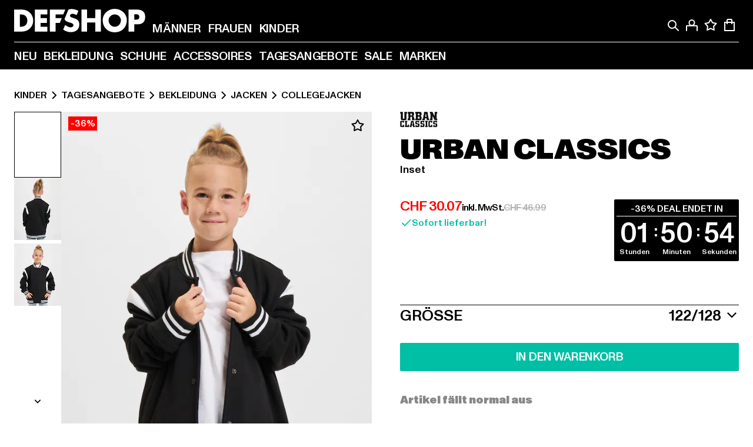

--- FILE ---
content_type: text/html; charset=utf-8
request_url: https://www.def-shop.ch/p/urban-classics-inset-college-sweat-jacket-2211
body_size: 103763
content:
<!doctype html>
<html data-n-head-ssr lang="de" data-n-head="%7B%22lang%22:%7B%22ssr%22:%22de%22%7D%7D">
  <head >
    <meta data-n-head="ssr" name="format-detection" content="address=no,telephone=no,email=no"><meta data-n-head="ssr" name="viewport" content="width=device-width, initial-scale=1"><meta data-n-head="ssr" name="theme-color" content="#ffffff"><meta data-n-head="ssr" data-hid="charset" charset="utf-8"><meta data-n-head="ssr" data-hid="mobile-web-app-capable" name="mobile-web-app-capable" content="yes"><meta data-n-head="ssr" data-hid="og:type" name="og:type" property="og:type" content="website"><meta data-n-head="ssr" data-hid="og:updated_time" property="og:updated_time" content="2025-12-22T04:28:50.000Z"><meta data-n-head="ssr" data-hid="og:image" property="og:image" content="https://def-live.cdn.aboutyou.cloud/images/7e41cf68488ca8ebae9c2eb6c4acc23a.jpg?quality=85&amp;height=600&amp;width=1200"><meta data-n-head="ssr" data-hid="twitter:image" name="twitter:image" content="https://def-live.cdn.aboutyou.cloud/images/7e41cf68488ca8ebae9c2eb6c4acc23a.jpg?quality=85&amp;height=600&amp;width=1200"><meta data-n-head="ssr" data-hid="title" name="title" content="Inset  | DEFSHOP | 2211"><meta data-n-head="ssr" data-hid="og:title" property="og:title" content="Inset  | DEFSHOP | 2211"><meta data-n-head="ssr" data-hid="twitter:title" name="twitter:title" content="Inset  | DEFSHOP | 2211"><meta data-n-head="ssr" data-hid="description" name="description" content="Inset  | Verfügbar in vielen Größen - Jetzt bei DEFSHOP bestellen | Gratis Rückversand ✓ Blitzversand ✓ | 2211"><meta data-n-head="ssr" data-hid="og:description" property="og:description" content="Inset  | Verfügbar in vielen Größen - Jetzt bei DEFSHOP bestellen | Gratis Rückversand ✓ Blitzversand ✓ | 2211"><meta data-n-head="ssr" data-hid="twitter:description" name="twitter:description" content="Inset  | Verfügbar in vielen Größen - Jetzt bei DEFSHOP bestellen | Gratis Rückversand ✓ Blitzversand ✓ | 2211"><meta data-n-head="ssr" data-hid="og:url" property="og:url" content="https://www.def-shop.ch/p/urban-classics-inset-college-sweat-jacket-2211"><meta data-n-head="ssr" data-hid="og:locale" property="og:locale" content="de_CH"><meta data-n-head="ssr" data-hid="og:site_name" property="og:site_name" content="DefShop"><meta data-n-head="ssr" data-hid="twitter:card" name="twitter:card" content="product"><meta data-n-head="ssr" data-hid="twitter:site" name="twitter:site" content="@username"><meta data-n-head="ssr" data-hid="twitter:url" name="twitter:url" content="https://www.def-shop.ch/p/urban-classics-inset-college-sweat-jacket-2211"><meta data-n-head="ssr" data-hid="robots" name="robots" content="index, follow"><meta data-n-head="ssr" data-hid="google-site-verification" name="google-site-verification" content="TWlM89aBUNXcKU5wsOdZ2oA2Z94IxpWWcH5rkkPXmDA"><title>Inset  | DEFSHOP | 2211</title><link data-n-head="ssr" href="https://def-live.checkout.api.scayle.cloud/" rel="dns-prefetch"><link data-n-head="ssr" href="https://checkout-cdn.aboutyou.cloud/" rel="dns-prefetch"><link data-n-head="ssr" href="https://checkout.def-shop.com/" rel="dns-prefetch"><link data-n-head="ssr" href="https://widgets.trustedshops.com/" rel="dns-prefetch"><link data-n-head="ssr" href="https://a.storyblok.com/" rel="dns-prefetch"><link data-n-head="ssr" href="https://trck-de.def-shop.com/" rel="dns-prefetch"><link data-n-head="ssr" href="https://cdn.cookielaw.org/" rel="dns-prefetch"><link data-n-head="ssr" href="https://checkout-cdn.aboutyou.cloud/" rel="preconnect"><link data-n-head="ssr" href="https://checkout.def-shop.com/" rel="preconnect"><link data-n-head="ssr" href="https://def-live.checkout.api.scayle.cloud/" rel="preconnect"><link data-n-head="ssr" href="https://widgets.trustedshops.com/" rel="preconnect"><link data-n-head="ssr" href="https://def-live.cdn.aboutyou.cloud/" rel="preconnect"><link data-n-head="ssr" href="https://a.storyblok.com/" rel="preconnect"><link data-n-head="ssr" href="https://trck-de.def-shop.com/" rel="preconnect"><link data-n-head="ssr" href="https://cdn.cookielaw.org/" rel="preconnect"><link data-n-head="ssr" color="#ffffff" href="/favicons/safari-pinned-tab.svg" rel="mask-icon"><link data-n-head="ssr" href="/favicons/apple-icon-180x180.png" rel="apple-touch-icon"><link data-n-head="ssr" href="/favicons/apple-icon-152x152.png" rel="apple-touch-icon" sizes="152x152"><link data-n-head="ssr" href="/favicons/apple-icon-180x180.png" rel="apple-touch-icon" sizes="180x180"><link data-n-head="ssr" href="/favicons/favicon-16x16.png" rel="icon" sizes="16x16"><link data-n-head="ssr" href="/favicons/favicon-32x32.png" rel="icon" sizes="32x32"><link data-n-head="ssr" href="/favicons/favicon.ico" rel="shortcut icon"><link data-n-head="ssr" href="/favicons/manifest.json" rel="manifest"><link data-n-head="ssr" href="https://widgets.trustedshops.com/" rel="dns-prefetch"><link data-n-head="ssr" href="https://widgets.trustedshops.com/" rel="preconnect"><link data-n-head="ssr" data-hid="alternatede-DE" rel="alternate" href="https://www.def-shop.com/p/urban-classics-inset-college-sweat-jacket-2211" hreflang="de-de"><link data-n-head="ssr" data-hid="alternatede-CH" rel="alternate" href="https://www.def-shop.ch/p/urban-classics-inset-college-sweat-jacket-2211" hreflang="de-ch"><link data-n-head="ssr" data-hid="alternatede-AT" rel="alternate" href="https://www.def-shop.at/p/urban-classics-inset-college-sweat-jacket-2211" hreflang="de-at"><link data-n-head="ssr" data-hid="alternateen" rel="alternate" href="https://www.def-shop.net/p/urban-classics-inset-college-sweat-jacket-2211" hreflang="en"><link data-n-head="ssr" data-hid="alternatefr-FR" rel="alternate" href="https://www.def-shop.fr/p/urban-classics-inset-college-sweat-jacket-2211" hreflang="fr-fr"><link data-n-head="ssr" data-hid="alternateit-IT" rel="alternate" href="https://www.def-shop.it/p/urban-classics-inset-college-sweat-jacket-2211" hreflang="it-it"><link data-n-head="ssr" data-hid="alternatees-ES" rel="alternate" href="https://www.def-shop.es/p/urban-classics-inset-college-sweat-jacket-2211" hreflang="es-es"><link data-n-head="ssr" data-hid="alternatenl-NL" rel="alternate" href="https://www.def-shop.nl/p/urban-classics-inset-college-sweat-jacket-2211" hreflang="nl-nl"><link data-n-head="ssr" data-hid="alternatefi-FI" rel="alternate" href="https://www.def-shop.fi/p/urban-classics-inset-college-sweat-jacket-2211" hreflang="fi-fi"><link data-n-head="ssr" data-hid="alternatesv-SE" rel="alternate" href="https://www.def-shop.se/p/urban-classics-inset-college-sweat-jacket-2211" hreflang="sv-se"><link data-n-head="ssr" data-hid="alternateda-DK" rel="alternate" href="https://www.def-shop.dk/p/urban-classics-inset-college-sweat-jacket-2211" hreflang="da-dk"><link data-n-head="ssr" data-hid="alternatesk-SK" rel="alternate" href="https://www.def-shop.sk/p/urban-classics-inset-college-sweat-jacket-2211" hreflang="sk-sk"><link data-n-head="ssr" data-hid="alternatecs-CZ" rel="alternate" href="https://www.def-shop.cz/p/urban-classics-inset-college-sweat-jacket-2211" hreflang="cs-cz"><link data-n-head="ssr" data-hid="alternatenn-NO" rel="alternate" href="https://www.def-shop.no/p/urban-classics-inset-college-sweat-jacket-2211" hreflang="nn-no"><link data-n-head="ssr" data-hid="alternatepl-PL" rel="alternate" href="https://www.def-shop.pl/p/urban-classics-inset-college-sweat-jacket-2211" hreflang="pl-pl"><link data-n-head="ssr" data-hid="alternatefr-BE" rel="alternate" href="https://fr.def-shop.be/p/urban-classics-inset-college-sweat-jacket-2211" hreflang="fr-be"><link data-n-head="ssr" data-hid="alternatenl-BE" rel="alternate" href="https://www.def-shop.be/p/urban-classics-inset-college-sweat-jacket-2211" hreflang="nl-be"><link data-n-head="ssr" data-hid="canonical" rel="canonical" href="https://www.def-shop.ch/p/urban-classics-inset-college-sweat-jacket-2211"><script data-n-head="ssr" src="https://def-shop.app.baqend.com/v1/speedkit/install.js?d=production" async crossorigin="anonymous"></script><script data-n-head="ssr" data-hid="gtm-data-script" vmid="gtm-data-script">
              window.dataLayer = window.dataLayer || [];
              window.dataLayer.push(...[{"event":"page_view","ecomm_pagetype":"product","ecomm_category":"Collegejacken","ecomm_category_id":"14120","user_logged_in_state":false,"env":"web"}]);
            
window.dataLayer.push(...[{"ecommerce":null,"env":"web"}]);
window.dataLayer.push(...[{"event":"view_item","ecommerce":{"currency":"CHF","value":23.77,"items":[{"price":30.07,"item_id":"2211","productReferenceKey":"UCK2618-00826","item_name":"Inset ","item_variant":"7290","variantReferenceKey":"UCK2618-00826-0136","quantity":1,"discount":16.92,"item_brand":"Urban Classics","item_category_id":"14120","item_category":"Collegejacken"},{"price":26.23,"item_id":"2211","productReferenceKey":"UCK2618-00826","item_name":"Inset ","item_variant":"7291","variantReferenceKey":"UCK2618-00826-0135","quantity":1,"discount":14.76,"item_brand":"Urban Classics","item_category_id":"14120","item_category":"Collegejacken"},{"price":30.07,"item_id":"2211","productReferenceKey":"UCK2618-00826","item_name":"Inset ","item_variant":"7292","variantReferenceKey":"UCK2618-00826-0134","quantity":1,"discount":16.92,"item_brand":"Urban Classics","item_category_id":"14120","item_category":"Collegejacken"},{"price":30.07,"item_id":"2211","productReferenceKey":"UCK2618-00826","item_name":"Inset ","item_variant":"7293","variantReferenceKey":"UCK2618-00826-0133","quantity":1,"discount":16.92,"item_brand":"Urban Classics","item_category_id":"14120","item_category":"Collegejacken"},{"price":26.23,"item_id":"2211","productReferenceKey":"UCK2618-00826","item_name":"Inset ","item_variant":"480473","variantReferenceKey":"UCK2618-00826-0847","quantity":1,"discount":14.76,"item_brand":"Urban Classics","item_category_id":"14120","item_category":"Collegejacken"},{"price":26.23,"item_id":"2211","productReferenceKey":"UCK2618-00826","item_name":"Inset ","item_variant":"480474","variantReferenceKey":"UCK2618-00826-0849","quantity":1,"discount":14.76,"item_brand":"Urban Classics","item_category_id":"14120","item_category":"Collegejacken"},{"price":26.23,"item_id":"2211","productReferenceKey":"UCK2618-00826","item_name":"Inset ","item_variant":"480479","variantReferenceKey":"UCK2618-00826-0850","quantity":1,"discount":14.76,"item_brand":"Urban Classics","item_category_id":"14120","item_category":"Collegejacken"},{"price":26.23,"item_id":"2211","productReferenceKey":"UCK2618-00826","item_name":"Inset ","item_variant":"480480","variantReferenceKey":"UCK2618-00826-0848","quantity":1,"discount":14.76,"item_brand":"Urban Classics","item_category_id":"14120","item_category":"Collegejacken"},{"price":30.07,"item_id":"2211","productReferenceKey":"UCK2618-00826","item_name":"Inset ","item_variant":"837082","variantReferenceKey":"UCK2618-00826-0137","quantity":1,"discount":16.92,"item_brand":"Urban Classics","item_category_id":"14120","item_category":"Collegejacken"},{"price":40.99,"item_id":"2222","productReferenceKey":"UCK2618-02923","item_name":"Girls Inset College Sweat Jacket","item_variant":"7327","variantReferenceKey":"UCK2618-02923-0137","quantity":1,"item_brand":"Urban Classics","item_category_id":"14120","item_category":"Collegejacken"},{"price":40.99,"item_id":"2222","productReferenceKey":"UCK2618-02923","item_name":"Girls Inset College Sweat Jacket","item_variant":"7328","variantReferenceKey":"UCK2618-02923-0136","quantity":1,"item_brand":"Urban Classics","item_category_id":"14120","item_category":"Collegejacken"},{"price":40.99,"item_id":"2222","productReferenceKey":"UCK2618-02923","item_name":"Girls Inset College Sweat Jacket","item_variant":"7329","variantReferenceKey":"UCK2618-02923-0135","quantity":1,"item_brand":"Urban Classics","item_category_id":"14120","item_category":"Collegejacken"},{"price":40.99,"item_id":"2222","productReferenceKey":"UCK2618-02923","item_name":"Girls Inset College Sweat Jacket","item_variant":"7330","variantReferenceKey":"UCK2618-02923-0134","quantity":1,"item_brand":"Urban Classics","item_category_id":"14120","item_category":"Collegejacken"},{"price":40.99,"item_id":"2222","productReferenceKey":"UCK2618-02923","item_name":"Girls Inset College Sweat Jacket","item_variant":"7331","variantReferenceKey":"UCK2618-02923-0133","quantity":1,"item_brand":"Urban Classics","item_category_id":"14120","item_category":"Collegejacken"},{"price":40.99,"item_id":"2222","productReferenceKey":"UCK2618-02923","item_name":"Girls Inset College Sweat Jacket","item_variant":"480762","variantReferenceKey":"UCK2618-02923-0850","quantity":1,"item_brand":"Urban Classics","item_category_id":"14120","item_category":"Collegejacken"},{"price":40.99,"item_id":"2222","productReferenceKey":"UCK2618-02923","item_name":"Girls Inset College Sweat Jacket","item_variant":"480763","variantReferenceKey":"UCK2618-02923-0847","quantity":1,"item_brand":"Urban Classics","item_category_id":"14120","item_category":"Collegejacken"},{"price":40.99,"item_id":"2222","productReferenceKey":"UCK2618-02923","item_name":"Girls Inset College Sweat Jacket","item_variant":"480764","variantReferenceKey":"UCK2618-02923-0848","quantity":1,"item_brand":"Urban Classics","item_category_id":"14120","item_category":"Collegejacken"},{"price":40.99,"item_id":"2222","productReferenceKey":"UCK2618-02923","item_name":"Girls Inset College Sweat Jacket","item_variant":"480765","variantReferenceKey":"UCK2618-02923-0849","quantity":1,"item_brand":"Urban Classics","item_category_id":"14120","item_category":"Collegejacken"},{"price":40.99,"item_id":"59319","productReferenceKey":"UCK2618-00007","item_name":"Urban Classics Girls Inset College College Jacket","item_variant":"247416","variantReferenceKey":"UCK2618-00007-0137","quantity":1,"item_brand":"Urban Classics","item_category_id":"14120","item_category":"Collegejacken"},{"price":23.77,"item_id":"151594","productReferenceKey":"UCK2618-04442","item_name":"Urban Classics Girls Inset College Sweat Jacket","item_variant":"837143","variantReferenceKey":"UCK2618-04442-0137","quantity":1,"discount":17.22,"item_brand":"Urban Classics","item_category_id":"14120","item_category":"Collegejacken"},{"price":23.77,"item_id":"151594","productReferenceKey":"UCK2618-04442","item_name":"Urban Classics Girls Inset College Sweat Jacket","item_variant":"837144","variantReferenceKey":"UCK2618-04442-0133","quantity":1,"discount":17.22,"item_brand":"Urban Classics","item_category_id":"14120","item_category":"Collegejacken"},{"price":23.77,"item_id":"151594","productReferenceKey":"UCK2618-04442","item_name":"Urban Classics Girls Inset College Sweat Jacket","item_variant":"837145","variantReferenceKey":"UCK2618-04442-0134","quantity":1,"discount":17.22,"item_brand":"Urban Classics","item_category_id":"14120","item_category":"Collegejacken"},{"price":23.77,"item_id":"151594","productReferenceKey":"UCK2618-04442","item_name":"Urban Classics Girls Inset College Sweat Jacket","item_variant":"908940","variantReferenceKey":"UCK2618-04442-0135","quantity":1,"discount":17.22,"item_brand":"Urban Classics","item_category_id":"14120","item_category":"Collegejacken"},{"price":25.82,"item_id":"151602","productReferenceKey":"UCK2618-04461","item_name":"Girls Inset College Sweat Jacket","item_variant":"837175","variantReferenceKey":"UCK2618-04461-0137","quantity":1,"discount":15.17,"item_brand":"Urban Classics","item_category_id":"14120","item_category":"Collegejacken"},{"price":25.82,"item_id":"151602","productReferenceKey":"UCK2618-04461","item_name":"Girls Inset College Sweat Jacket","item_variant":"837176","variantReferenceKey":"UCK2618-04461-0136","quantity":1,"discount":15.17,"item_brand":"Urban Classics","item_category_id":"14120","item_category":"Collegejacken"},{"price":25.82,"item_id":"151602","productReferenceKey":"UCK2618-04461","item_name":"Girls Inset College Sweat Jacket","item_variant":"837177","variantReferenceKey":"UCK2618-04461-0134","quantity":1,"discount":15.17,"item_brand":"Urban Classics","item_category_id":"14120","item_category":"Collegejacken"},{"price":25.82,"item_id":"151602","productReferenceKey":"UCK2618-04461","item_name":"Girls Inset College Sweat Jacket","item_variant":"837178","variantReferenceKey":"UCK2618-04461-0133","quantity":1,"discount":15.17,"item_brand":"Urban Classics","item_category_id":"14120","item_category":"Collegejacken"},{"price":40.99,"item_id":"151624","productReferenceKey":"UCK2618-04041","item_name":"Urban Classics Girls Inset College Sweat Jacket","item_variant":"837255","variantReferenceKey":"UCK2618-04041-0137","quantity":1,"item_brand":"Urban Classics","item_category_id":"14120","item_category":"Collegejacken"},{"price":40.99,"item_id":"151624","productReferenceKey":"UCK2618-04041","item_name":"Urban Classics Girls Inset College Sweat Jacket","item_variant":"837256","variantReferenceKey":"UCK2618-04041-0134","quantity":1,"item_brand":"Urban Classics","item_category_id":"14120","item_category":"Collegejacken"},{"price":40.99,"item_id":"151624","productReferenceKey":"UCK2618-04041","item_name":"Urban Classics Girls Inset College Sweat Jacket","item_variant":"837257","variantReferenceKey":"UCK2618-04041-0133","quantity":1,"item_brand":"Urban Classics","item_category_id":"14120","item_category":"Collegejacken"},{"price":40.99,"item_id":"151624","productReferenceKey":"UCK2618-04041","item_name":"Urban Classics Girls Inset College Sweat Jacket","item_variant":"909151","variantReferenceKey":"UCK2618-04041-0135","quantity":1,"item_brand":"Urban Classics","item_category_id":"14120","item_category":"Collegejacken"}]},"env":"web"}]);</script><script data-n-head="ssr" type="application/ld+json">{"@context":"https://schema.org","@type":"WebSite","url":"https://www.def-shop.ch/","potentialAction":{"@type":"SearchAction","target":{"@type":"EntryPoint","urlTemplate":"https://www.def-shop.ch/search?q={search_term_string}"},"query-input":"required name=search_term_string"}}</script><script data-n-head="ssr" type="application/ld+json">{"@context":"https://schema.org","@type":"Organization","name":"DefShop","url":"https://www.def-shop.ch/","logo":"https://www.def-shop.ch/_nuxt/img/logo.a178fbd.svg"}</script><script data-n-head="ssr" type="application/ld+json">{"@context":"https://schema.org","@type":"Product","name":"Inset ","mpn":"7290","sku":"7290","image":"https://def-live.cdn.aboutyou.cloud/images/7e41cf68488ca8ebae9c2eb6c4acc23a.jpg?quality=85&height=600&width=1200","offers":{"url":"https://www.def-shop.ch/p/urban-classics-inset-college-sweat-jacket-2211","@type":"AggregateOffer","offerCount":31,"priceCurrency":"CHF","priceValidUntil":"2026-12-31T22:59:59+00:00","lowPrice":"23.77","highPrice":"40.99","availability":"https://schema.org/InStock","shippingDetails":{"@type":"OfferShippingDetails","deliveryTime":{"@type":"ShippingDeliveryTime","handlingTime":{"@type":"QuantitativeValue","minValue":0,"maxValue":1,"unitCode":"DAY"},"transitTime":{"@type":"QuantitativeValue","minValue":1,"maxValue":2,"unitCode":"DAY"}},"shippingDestination":{"@type":"DefinedRegion","addressCountry":"CH"},"shippingRate":{"@type":"MonetaryAmount","value":11.35,"currency":"CHF"}}}}</script><script data-n-head="ssr" type="application/ld+json">{"@context":"https://schema.org","@type":"BreadcrumbList","itemListElement":[{"position":1,"@type":"ListItem","item":"https://www.def-shop.ch/","name":"Startseite"},{"position":2,"@type":"ListItem","item":"https://www.def-shop.ch/c/kinder/tagesangebote/","name":"Tagesangebote"},{"position":3,"@type":"ListItem","item":"https://www.def-shop.ch/c/kinder/tagesangebote/bekleidung/","name":"Bekleidung"},{"position":4,"@type":"ListItem","item":"https://www.def-shop.ch/c/kinder/tagesangebote/bekleidung/jacken/","name":"Jacken"},{"position":5,"@type":"ListItem","item":"https://www.def-shop.ch/c/kinder/tagesangebote/bekleidung/jacken/collegejacken/","name":"Collegejacken"}]}</script><script data-n-head="ssr" data-hid="gtag-script" vmid="gtag-script">
        window.dataLayer = window.dataLayer || [];
        (function(){window.dataLayer.unshift(arguments);})('consent', 'default', {
          'ad_storage': 'denied',
          'analytics_storage': 'denied',
          'ad_user_data': 'denied',
          'ad_personalization': 'denied'
        });
        function gtag(){window.dataLayer.push(arguments);}
      </script><script data-n-head="ssr" data-hid="gtm-script" vmid="gtm-script">(function(w,d,s,l,i){w[l]=w[l]||[];w[l].push({'gtm.start':new Date().getTime(),event:'gtm.js'});var f=d.getElementsByTagName(s)[0],j=d.createElement(s),dl=l!='dataLayer'?'&l='+l:'';j.async=true;j.src='https://trck-de.def-shop.com/gtm.js?id='+i+dl;f.parentNode.insertBefore(j,f);})(window,document,'script','dataLayer','GTM-NP5NJR5');</script><noscript data-n-head="ssr" data-hid="gtm-noscript" vmid="gtm-noscript"><iframe src="https://trck-de.def-shop.com/ns.html?id=GTM-NP5NJR5" height="0" width="0" style="display:none;visibility:hidden"></iframe></noscript><link rel="preload" href="/_nuxt/e2eda2a.modern.js" as="script"><link rel="preload" href="/_nuxt/commons/app.ca28eb9cc1659c2a09b1.modern.js" as="script"><link rel="preload" href="/_nuxt/vendors/app.3cec9a888bf3b7d87d0e.modern.js" as="script"><link rel="preload" href="/_nuxt/app.9bd8a0260934c5d05440.modern.js" as="script"><link rel="preload" href="/_nuxt/fonts/ABCMonumentGrotesk-Medium.8643ba3.woff2" as="font" type="font/woff2" crossorigin><link rel="preload" href="/_nuxt/fonts/ABCMonumentGrotesk-Black.b34c7fc.woff2" as="font" type="font/woff2" crossorigin><link rel="preload" href="/_nuxt/113.4ed52a18a2b1aa001c3c.modern.js" as="script"><link rel="preload" href="/_nuxt/4.812cee43333c6f00c314.modern.js" as="script"><link rel="preload" href="/_nuxt/0.f00756e8f3f9887ca332.modern.js" as="script"><link rel="preload" href="/_nuxt/SizeSelection.078c39730be1e5a0a414.modern.js" as="script"><link rel="preload" href="/_nuxt/ContentSlot.effae9effd0f16da7db5.modern.js" as="script"><link rel="preload" href="/_nuxt/ContentHTML.01cf6d69b7aef737d12a.modern.js" as="script"><link rel="preload" href="/_nuxt/NotifyMeModal.4adc0306d4307ec4a1f4.modern.js" as="script"><link rel="preload" href="/_nuxt/1.8593f0d370a2f60f32a9.modern.js" as="script"><link rel="preload" href="/_nuxt/55.80e1ec940d011e456652.modern.js" as="script"><link rel="preload" href="/_nuxt/AppNewsletter.b56a3219a8d0b727a22c.modern.js" as="script"><link rel="preload" href="/_nuxt/ContentHeading.97f2c90ad7b4857fa8d9.modern.js" as="script"><link rel="preload" href="/_nuxt/ContentSection.c33d3a23d79aa6b17bbe.modern.js" as="script"><link rel="preload" href="/_nuxt/ContentImageLink.8080afe95ac8fe8ccaf9.modern.js" as="script"><link rel="preload" href="/_nuxt/ContentLink.60f3a947d2d4d3fc5d81.modern.js" as="script"><link rel="preload" href="/_nuxt/ContentImage.3bee17dcb4ffba7220a6.modern.js" as="script"><link rel="preload" href="/_nuxt/FooterAsset.4c42b4a08c56031ae619.modern.js" as="script"><link rel="preload" href="/_nuxt/AppCookiesNotice.6ddc61e8478c4d82b6b7.modern.js" as="script"><style data-vue-ssr-id="16780096:0 42c8de90:0 05acdd20:0 1ec8c060:0 850c8fd4:0 13836a17:0 2b8de62a:0 535fd272:0 a44691e6:0 5ec78cb8:0 d1bed96e:0 4fa3b109:0 f6bf716e:0 72253cee:0 10a98da9:0 5bb0f3ae:0 ce0c9f96:0 3810d24a:0 be959b66:0 58337995:0 3f0dfd0a:0 c088dd16:0 5ed8c879:0 4fb83a6e:0 f8c5a76a:0 732d682e:0 ab36644e:0 196387e1:0 e482e592:0 0dd044aa:0 4179e18d:0 3c40e575:0 90a0e26e:0 5b810549:0 b09e149a:0 28d62236:0 3d8b3b1a:0 7c972b2d:0 8b0cff22:0 55b2f524:0 1636cd6e:0 69d724ee:0 c928b35c:0 11be198c:0 1d83bdab:0 f8623eee:0 1e6b857b:0 dec711d2:0">@font-face{font-display:swap;font-family:Monument Grotesk;font-style:normal;font-weight:500;src:url(/_nuxt/fonts/ABCMonumentGrotesk-Medium.8643ba3.woff2) format("woff2"),url(/_nuxt/fonts/ABCMonumentGrotesk-Medium.a47da2f.woff) format("woff")}@font-face{font-display:swap;font-family:Monument Grotesk;font-style:normal;font-weight:900;src:url(/_nuxt/fonts/ABCMonumentGrotesk-Black.b34c7fc.woff2) format("woff2"),url(/_nuxt/fonts/ABCMonumentGrotesk-Black.d100238.woff) format("woff")}
.asf-fade-enter-active,.asf-fade-leave-active{transition-duration:.5s;transition-property:opacity;transition-timing-function:cubic-bezier(.4,0,.2,1);transition-timing-function:cubic-bezier(0,0,.2,1)}.asf-fade-enter,.asf-fade-leave,.asf-fade-leave-to{opacity:0}.asf-slide-top-enter-active,.asf-slide-top-leave-active{transition-duration:.3s;transition-property:transform;transition-timing-function:cubic-bezier(.4,0,.2,1);transition-timing-function:cubic-bezier(0,0,.2,1)}.asf-slide-top-enter,.asf-slide-top-leave-to{--tw-translate-y:-100%;transform:translate(var(--tw-translate-x),-100%) rotate(var(--tw-rotate)) skewX(var(--tw-skew-x)) skewY(var(--tw-skew-y)) scaleX(var(--tw-scale-x)) scaleY(var(--tw-scale-y));transform:translate(var(--tw-translate-x),var(--tw-translate-y)) rotate(var(--tw-rotate)) skewX(var(--tw-skew-x)) skewY(var(--tw-skew-y)) scaleX(var(--tw-scale-x)) scaleY(var(--tw-scale-y));transform:translate3d(var(--tw-translate-x),-100%,0) rotate(var(--tw-rotate)) skewX(var(--tw-skew-x)) skewY(var(--tw-skew-y)) scaleX(var(--tw-scale-x)) scaleY(var(--tw-scale-y));transform:translate3d(var(--tw-translate-x),var(--tw-translate-y),0) rotate(var(--tw-rotate)) skewX(var(--tw-skew-x)) skewY(var(--tw-skew-y)) scaleX(var(--tw-scale-x)) scaleY(var(--tw-scale-y));transition-duration:.3s;transition-property:transform;transition-timing-function:cubic-bezier(.4,0,.2,1);transition-timing-function:cubic-bezier(.4,0,1,1)}.asf-slide-bottom-enter-active,.asf-slide-bottom-leave-active{transition-duration:.3s;transition-property:transform;transition-timing-function:cubic-bezier(.4,0,.2,1);transition-timing-function:cubic-bezier(0,0,.2,1)}.asf-slide-bottom-enter,.asf-slide-bottom-leave-to{--tw-translate-y:100%;transform:translate(var(--tw-translate-x),100%) rotate(var(--tw-rotate)) skewX(var(--tw-skew-x)) skewY(var(--tw-skew-y)) scaleX(var(--tw-scale-x)) scaleY(var(--tw-scale-y));transform:translate(var(--tw-translate-x),var(--tw-translate-y)) rotate(var(--tw-rotate)) skewX(var(--tw-skew-x)) skewY(var(--tw-skew-y)) scaleX(var(--tw-scale-x)) scaleY(var(--tw-scale-y));transform:translate3d(var(--tw-translate-x),100%,0) rotate(var(--tw-rotate)) skewX(var(--tw-skew-x)) skewY(var(--tw-skew-y)) scaleX(var(--tw-scale-x)) scaleY(var(--tw-scale-y));transform:translate3d(var(--tw-translate-x),var(--tw-translate-y),0) rotate(var(--tw-rotate)) skewX(var(--tw-skew-x)) skewY(var(--tw-skew-y)) scaleX(var(--tw-scale-x)) scaleY(var(--tw-scale-y));transition-duration:.3s;transition-property:transform;transition-timing-function:cubic-bezier(.4,0,.2,1);transition-timing-function:cubic-bezier(.4,0,1,1)}.asf-slide-left-enter-active,.asf-slide-left-leave-active{transition-duration:.3s;transition-property:transform;transition-timing-function:cubic-bezier(.4,0,.2,1);transition-timing-function:cubic-bezier(0,0,.2,1)}.asf-slide-left-enter,.asf-slide-left-leave-to{--tw-translate-x:-100%;transform:translate(-100%,var(--tw-translate-y)) rotate(var(--tw-rotate)) skewX(var(--tw-skew-x)) skewY(var(--tw-skew-y)) scaleX(var(--tw-scale-x)) scaleY(var(--tw-scale-y));transform:translate(var(--tw-translate-x),var(--tw-translate-y)) rotate(var(--tw-rotate)) skewX(var(--tw-skew-x)) skewY(var(--tw-skew-y)) scaleX(var(--tw-scale-x)) scaleY(var(--tw-scale-y));transform:translate3d(-100%,var(--tw-translate-y),0) rotate(var(--tw-rotate)) skewX(var(--tw-skew-x)) skewY(var(--tw-skew-y)) scaleX(var(--tw-scale-x)) scaleY(var(--tw-scale-y));transform:translate3d(var(--tw-translate-x),var(--tw-translate-y),0) rotate(var(--tw-rotate)) skewX(var(--tw-skew-x)) skewY(var(--tw-skew-y)) scaleX(var(--tw-scale-x)) scaleY(var(--tw-scale-y));transition-duration:.3s;transition-property:transform;transition-timing-function:cubic-bezier(.4,0,.2,1);transition-timing-function:cubic-bezier(.4,0,1,1)}.asf-slide-right-enter-active,.asf-slide-right-leave-active{transition-duration:.3s;transition-property:transform;transition-timing-function:cubic-bezier(.4,0,.2,1);transition-timing-function:cubic-bezier(0,0,.2,1)}.asf-slide-right-enter,.asf-slide-right-leave-to{--tw-translate-x:100%;transform:translate(100%,var(--tw-translate-y)) rotate(var(--tw-rotate)) skewX(var(--tw-skew-x)) skewY(var(--tw-skew-y)) scaleX(var(--tw-scale-x)) scaleY(var(--tw-scale-y));transform:translate(var(--tw-translate-x),var(--tw-translate-y)) rotate(var(--tw-rotate)) skewX(var(--tw-skew-x)) skewY(var(--tw-skew-y)) scaleX(var(--tw-scale-x)) scaleY(var(--tw-scale-y));transform:translate3d(100%,var(--tw-translate-y),0) rotate(var(--tw-rotate)) skewX(var(--tw-skew-x)) skewY(var(--tw-skew-y)) scaleX(var(--tw-scale-x)) scaleY(var(--tw-scale-y));transform:translate3d(var(--tw-translate-x),var(--tw-translate-y),0) rotate(var(--tw-rotate)) skewX(var(--tw-skew-x)) skewY(var(--tw-skew-y)) scaleX(var(--tw-scale-x)) scaleY(var(--tw-scale-y));transition-duration:.3s;transition-property:transform;transition-timing-function:cubic-bezier(.4,0,.2,1);transition-timing-function:cubic-bezier(.4,0,1,1)}.asf-slide-bottom-left-enter-active,.asf-slide-bottom-left-leave-active,.asf-slide-top-left-enter-active,.asf-slide-top-left-leave-active{animation:asf-slide-from-left .4s cubic-bezier(.3,.46,.45,.94);animation:asf-slide-from-left var(--animation-function-main) var(--animation-duration)}.asf-slide-bottom-left-leave-active,.asf-slide-top-left-leave-active{animation-direction:reverse}.asf-slide-bottom-right-enter-active,.asf-slide-bottom-right-leave-active,.asf-slide-top-right-enter-active,.asf-slide-top-right-leave-active{animation:asf-slide-from-right .4s cubic-bezier(.3,.46,.45,.94);animation:asf-slide-from-right var(--animation-function-main) var(--animation-duration)}.asf-slide-bottom-right-leave-active,.asf-slide-top-right-leave-active{animation-direction:reverse}.asf-slide-top-center-enter-active,.asf-slide-top-center-leave-active{animation:asf-slide-from-top .4s cubic-bezier(.3,.46,.45,.94);animation:asf-slide-from-top var(--animation-function-main) var(--animation-duration)}.asf-slide-top-center-leave-active{animation-direction:reverse}.asf-slide-bottom-center-enter-active,.asf-slide-bottom-center-leave-active{animation:asf-slide-from-bottom .4s cubic-bezier(.3,.46,.45,.94);animation:asf-slide-from-bottom var(--animation-function-main) var(--animation-duration)}.asf-slide-bottom-center-leave-active{animation-direction:reverse}.asf-bounce-enter-active{animation:asf-bounce .3s}.asf-bounce-leave-active{animation:asf-bounce .3s reverse}.asf-pulse-enter-active{animation:sf-pulse .25s}.asf-pulse-leave-active{animation:asf-pulse .25s reverse}.asf-expand-enter-active,.asf-expand-leave-active{overflow:hidden;transition-duration:.3s;transition-property:height,opacity;transition-timing-function:cubic-bezier(.4,0,.2,1)}.asf-expand-enter,.asf-expand-leave-to{height:0;opacity:0}.asf-loading{--tw-bg-opacity:1;background-color:#e6e6e6;background-color:rgb(230 230 230/var(--tw-bg-opacity));overflow:hidden;position:relative}.asf-loading:after{--tw-content:"";animation:asf-loading 1.5s ease-in-out infinite;background-image:linear-gradient(90deg,#0000,#ffffffbf,#0000);bottom:0;content:"";content:var(--tw-content);left:0;position:absolute;right:0;top:0}@keyframes asf-loading{0%{transform:translateX(-100%)}to{transform:translateX(100%)}}@keyframes asf-fade-in{0%{opacity:0}to{opacity:1}}@keyframes asf-bounce{0%{transform:scale(0)}50%{transform:scale(1.2)}to{transform:scale(1)}}@keyframes asf-current-bounce{50%{transform:scale(1.35)}to{transform:scale(1)}}@keyframes asf-pulse{0%{transform:scale(1)}50%{transform:scale(1.2)}to{transform:scale(1)}}@keyframes asf-reverse-pulse{0%{transform:scale(1)}50%{transform:scale(.8)}to{transform:scale(1)}}@keyframes asf-rotate{0%{transform:rotate(0deg)}to{transform:rotate(1turn)}}@keyframes asf-slide-from-left{0%{transform:translateX(-100%)}to{transform:translateX(0)}}@keyframes asf-slide-from-right{0%{transform:translateX(100%)}to{transform:translateX(0)}}@keyframes asf-slide-from-top{0%{transform:translateY(-100%)}to{transform:translate(0)}}@keyframes asf-slide-from-bottom{0%{transform:translateY(100%)}to{transform:translate(0)}}@media (prefers-reduced-motion){*{animation:none!important;transition:none!important}}.asf-content{font-size:.875rem;line-height:1.5}.asf-content h1:not([class]),.asf-content h2:not([class]),.asf-content h3:not([class]),.asf-content h4:not([class]),.asf-content h5:not([class]),.asf-content h6:not([class]){--tw-text-opacity:1;color:#000;color:rgb(0 0 0/var(--tw-text-opacity));font-weight:900;margin-bottom:1rem;margin-top:2rem;text-transform:uppercase}.asf-content h1:not([class]){font-size:2.5rem;line-height:2.4375rem}@media (min-width:48em){.asf-content h1:not([class]){font-size:4rem;line-height:3.875rem}}@media (min-width:64em){.asf-content h1:not([class]){font-size:4.5rem;line-height:4.5rem}}.asf-content h2:not([class]){font-size:2rem;line-height:2.0625rem}@media (min-width:48em){.asf-content h2:not([class]){font-size:2.5rem;line-height:2.375rem}}@media (min-width:64em){.asf-content h2:not([class]){font-size:3rem;line-height:2.9375rem}}.asf-content h3:not([class]){font-size:1.5rem;line-height:1.5rem}@media (min-width:48em){.asf-content h3:not([class]){font-size:1.5rem;line-height:1.4375rem}}@media (min-width:64em){.asf-content h3:not([class]){font-size:2rem;line-height:1.9375rem}}.asf-content h4:not([class]){font-size:1.25rem;line-height:1.25rem}@media (min-width:48em){.asf-content h4:not([class]){font-size:1.25rem;line-height:1.1875rem}}@media (min-width:64em){.asf-content h4:not([class]){font-size:1.5rem;line-height:1.4375rem}}.asf-content h5:not([class]){font-size:1rem;line-height:1rem}@media (min-width:48em){.asf-content h5:not([class]){font-size:1.125rem;line-height:1.125rem}}@media (min-width:64em){.asf-content h5:not([class]){font-size:1.25rem;line-height:1.25rem}}.asf-content h6:not([class]){font-size:.875rem;line-height:.875rem}@media (min-width:64em){.asf-content h6:not([class]){font-size:1rem;line-height:1rem}}.asf-content ol,.asf-content ul{list-style-position:inside}.asf-content ol li,.asf-content ul li{margin-bottom:.625rem}.asf-content ul{list-style-type:disc}.asf-content ol{list-style-type:decimal}.asf-content p{margin-bottom:1rem}.content-medium{font-weight:500!important}.content-black{font-weight:900!important}.content-underline{text-decoration-line:underline!important}.content-line-through{text-decoration-line:line-through!important}.content-uppercase{text-transform:uppercase!important}.content-capitalize{text-transform:capitalize!important}.content-h1-primary{font-size:2.5rem;line-height:2.4375rem}@media (min-width:48em){.content-h1-primary{font-size:4rem;line-height:3.875rem}}@media (min-width:64em){.content-h1-primary{font-size:4.5rem;line-height:4.5rem}}.content-h1-primary{font-weight:900;text-transform:uppercase}.content-h2-primary{font-size:2rem;line-height:2.0625rem}@media (min-width:48em){.content-h2-primary{font-size:2.5rem;line-height:2.375rem}}@media (min-width:64em){.content-h2-primary{font-size:3rem;line-height:2.9375rem}}.content-h2-primary{font-weight:900;text-transform:uppercase}.content-h3-primary{font-size:1.5rem;line-height:1.5rem}@media (min-width:48em){.content-h3-primary{font-size:1.5rem;line-height:1.4375rem}}@media (min-width:64em){.content-h3-primary{font-size:2rem;line-height:1.9375rem}}.content-h3-primary{font-weight:900;text-transform:uppercase}.content-h4-primary{font-size:1.25rem;line-height:1.25rem}@media (min-width:48em){.content-h4-primary{font-size:1.25rem;line-height:1.1875rem}}@media (min-width:64em){.content-h4-primary{font-size:1.5rem;line-height:1.4375rem}}.content-h4-primary{font-weight:900;text-transform:uppercase}.content-h5-primary{font-size:1rem;line-height:1rem}@media (min-width:48em){.content-h5-primary{font-size:1.125rem;line-height:1.125rem}}@media (min-width:64em){.content-h5-primary{font-size:1.25rem;line-height:1.25rem}}.content-h5-primary{font-weight:900;text-transform:uppercase}.content-h6-primary{font-size:.875rem;line-height:.875rem}@media (min-width:64em){.content-h6-primary{font-size:1rem;line-height:1rem}}.content-h6-primary{font-weight:900;text-transform:uppercase}.content-h1-secondary{font-size:2.75rem;line-height:2.625rem}@media (min-width:48em){.content-h1-secondary{font-size:4rem;line-height:3.8125rem}}.content-h1-secondary{font-weight:500;text-transform:uppercase}.content-h2-secondary{font-size:2rem;line-height:1.9375rem}@media (min-width:48em){.content-h2-secondary{font-size:2.5rem;line-height:2.4375rem}}@media (min-width:64em){.content-h2-secondary{font-size:3rem;line-height:2.875rem}}.content-h2-secondary{font-weight:500;text-transform:uppercase}.content-h3-secondary{font-size:1.5rem;line-height:1.5rem}@media (min-width:48em){.content-h3-secondary{font-size:1.875rem;line-height:1.9375rem}}.content-h3-secondary{font-weight:500;text-transform:uppercase}.content-h4-secondary{font-size:1.25rem;line-height:1.25rem}@media (min-width:48em){.content-h4-secondary{font-size:1.375rem;line-height:1.375rem}}.content-h4-secondary{font-weight:500;text-transform:uppercase}.content-h5-secondary{font-size:1rem;line-height:1rem}@media (min-width:48em){.content-h5-secondary{font-size:1.125rem;line-height:1.125rem}}.content-h5-secondary{font-weight:500;text-transform:uppercase}.content-h6-secondary{font-size:.875rem;line-height:.875rem}@media (min-width:48em){.content-h6-secondary{font-size:1rem;line-height:1rem}}.content-h6-secondary{font-weight:500;text-transform:uppercase}.content-p1{font-size:1.25rem;font-weight:500;line-height:1.125}@media (min-width:48em){.content-p1{font-size:1.375rem}}@media (min-width:64em){.content-p1{font-size:1.5rem}}.content-p2{font-size:1rem;font-weight:500;line-height:1.125}@media (min-width:48em){.content-p2{font-size:1.125rem}}.content-p3{font-size:.875rem;font-weight:500;line-height:1.125}@media (min-width:48em){.content-p3{font-size:1rem}}.content-p4{font-size:.875rem;font-weight:500;line-height:1rem}.content-p5{font-size:.75rem;font-weight:500;line-height:1.125}.content-align-left{text-align:left!important}.content-align-center{text-align:center!important}.content-align-justify{text-align:justify!important}.content-align-right{text-align:right!important}.content-list-disc{list-style-type:disc!important}.content-list-decimal{list-style-type:decimal!important}.content-list-none{list-style-type:none}.content-list-check{list-style-image:url("data:image/svg+xml;charset=utf-8,%3Csvg width='16' height='13' fill='none' xmlns='http://www.w3.org/2000/svg'%3E%3Cpath d='M1 6.2 5.472 11 15 1' stroke='currentColor' stroke-width='2'/%3E%3C/svg%3E");list-style-position:inside!important}.content-table-wrapper{max-width:100%;overflow-x:auto;scrollbar-color:#878787 #0000;scrollbar-width:thin}.content-table-wrapper::-webkit-scrollbar{background-color:initial;border-radius:.5rem;width:.25rem}.content-table-wrapper::-webkit-scrollbar-thumb{background-color:#878787;border-radius:.5rem}.content-table-auto{border-collapse:collapse;border-width:1px;table-layout:auto;width:100%}.content-table-auto td,.content-table-auto th{padding:.5rem}.content-table-fixed{border-collapse:collapse;border-width:1px;table-layout:fixed}.content-table-fixed td,.content-table-fixed th{padding:.5rem;width:33.333333%}.content-table-bordered,.content-table-bordered td,.content-table-bordered th{border-width:1px}.content-table-responsive{max-width:100%;overflow-x:auto}.content-customer-wrapper{flex-wrap:wrap}.content-customer-box,.content-customer-wrapper{--tw-border-opacity:1;align-items:center;border-color:#e6e6e6;border-color:rgb(230 230 230/var(--tw-border-opacity));border-width:1px;display:flex;justify-content:center}.content-customer-box{height:5rem;width:50%}
/*! tailwindcss v3.3.2 | MIT License | https://tailwindcss.com*/*,:after,:before{border:0 solid;box-sizing:border-box}:after,:before{--tw-content:""}html{font-feature-settings:normal;font-family:Monument Grotesk,ui-sans-serif,system-ui,-apple-system,Segoe UI,Roboto,Ubuntu,Cantarell,Noto Sans,sans-serif,BlinkMacSystemFont,Helvetica Neue,Arial,Apple Color Emoji,Segoe UI Emoji,Segoe UI Symbol,Noto Color Emoji;font-variation-settings:normal;line-height:1.5;tab-size:4}body{line-height:inherit;margin:0}hr{border-top-width:1px;color:inherit;height:0}abbr:where([title]){text-decoration:underline;-webkit-text-decoration:underline dotted;text-decoration:underline dotted}h1,h2,h3,h4,h5,h6{font-size:inherit;font-weight:inherit}a{color:inherit;text-decoration:inherit}b,strong{font-weight:bolder}code,kbd,pre,samp{font-family:ui-monospace,SFMono-Regular,Menlo,Monaco,Consolas,Liberation Mono,Courier New,monospace;font-size:1em}small{font-size:80%}sub,sup{font-size:75%;line-height:0;position:relative;vertical-align:initial}sub{bottom:-.25em}sup{top:-.5em}table{border-collapse:collapse;border-color:inherit;text-indent:0}button,input,optgroup,select,textarea{color:inherit;font-family:inherit;font-size:100%;font-weight:inherit;line-height:inherit;margin:0;padding:0}button,select{text-transform:none}[type=button],[type=reset],[type=submit],button{-webkit-appearance:button;background-color:initial;background-image:none}:-moz-focusring{outline:auto}:-moz-ui-invalid{box-shadow:none}progress{vertical-align:initial}::-webkit-inner-spin-button,::-webkit-outer-spin-button{height:auto}[type=search]{-webkit-appearance:textfield;outline-offset:-2px}::-webkit-search-decoration{-webkit-appearance:none}::-webkit-file-upload-button{-webkit-appearance:button;font:inherit}summary{display:list-item}blockquote,dd,dl,figure,h1,h2,h3,h4,h5,h6,hr,p,pre{margin:0}fieldset{margin:0}fieldset,legend{padding:0}menu,ol,ul{list-style:none;margin:0;padding:0}textarea{resize:vertical}input::placeholder,textarea::placeholder{color:#9ca3af;opacity:1}[role=button],button{cursor:pointer}:disabled{cursor:default}audio,canvas,embed,iframe,img,object,svg,video{display:block;vertical-align:middle}img,video{height:auto;max-width:100%}[hidden]{display:none}:root{--site-width:120rem;--site-logo-width:8.375rem;--container-min:22.5rem;--container-max:90rem;--header-height:3.375rem;--header-top-height:4.5rem;--sidebar-max-width:23.4375rem;--refinements-max-width:85.6%;--animation-duration:0.4s;--animation-duration-fast:0.2s;--motion-ease-chevron:cubic-bezier(0.25,1.7,0.35,0.8);--animation-function-main:cubic-bezier(0.3,0.46,0.45,0.94);--promo-height:2.5rem;--bottom-bar-height:3.625rem;--bottom-navigation-container-height:calc(var(--promo-height) + var(--bottom-bar-height));--full-height:100vh}@media (min-width:48em){:root{--refinements-max-width:33rem}}@media (min-width:64em){:root{--site-logo-width:13.9375rem;--header-height:7.375rem}}@media (min-width:85.4375em){:root{--header-height:7.875rem}}@supports (height:100svh){:root{--full-height:100svh}}html{--tw-bg-opacity:1;--tw-text-opacity:1;-webkit-font-smoothing:antialiased;-moz-osx-font-smoothing:grayscale;-webkit-text-size-adjust:100%;background-color:#fff;background-color:rgb(255 255 255/var(--tw-bg-opacity));color:#000;color:rgb(0 0 0/var(--tw-text-opacity));direction:ltr;font-family:Monument Grotesk,ui-sans-serif,system-ui,-apple-system,Segoe UI,Roboto,Ubuntu,Cantarell,Noto Sans,sans-serif,BlinkMacSystemFont,Helvetica Neue,Arial,Apple Color Emoji,Segoe UI Emoji,Segoe UI Symbol,Noto Color Emoji;font-size:1rem;font-synthesis:none;font-weight:500}html.is-locked{height:100%;overflow:hidden}body{box-sizing:border-box;margin:0;min-width:22.5rem;min-width:var(--container-min);overflow-y:scroll;width:100%}.is-locked body{height:100%}[tabindex="0"],a,button,input,label,select,textarea{outline:2px solid #0000;outline-offset:2px}*,:after,:before{--tw-border-spacing-x:0;--tw-border-spacing-y:0;--tw-translate-x:0;--tw-translate-y:0;--tw-rotate:0;--tw-skew-x:0;--tw-skew-y:0;--tw-scale-x:1;--tw-scale-y:1;--tw-pan-x: ;--tw-pan-y: ;--tw-pinch-zoom: ;--tw-scroll-snap-strictness:proximity;--tw-gradient-from-position: ;--tw-gradient-via-position: ;--tw-gradient-to-position: ;--tw-ordinal: ;--tw-slashed-zero: ;--tw-numeric-figure: ;--tw-numeric-spacing: ;--tw-numeric-fraction: ;--tw-ring-inset: ;--tw-ring-offset-width:0px;--tw-ring-offset-color:#fff;--tw-ring-color:#3b82f680;--tw-ring-offset-shadow:0 0 #0000;--tw-ring-shadow:0 0 #0000;--tw-shadow:0 0 #0000;--tw-shadow-colored:0 0 #0000;--tw-blur: ;--tw-brightness: ;--tw-contrast: ;--tw-grayscale: ;--tw-hue-rotate: ;--tw-invert: ;--tw-saturate: ;--tw-sepia: ;--tw-drop-shadow: ;--tw-backdrop-blur: ;--tw-backdrop-brightness: ;--tw-backdrop-contrast: ;--tw-backdrop-grayscale: ;--tw-backdrop-hue-rotate: ;--tw-backdrop-invert: ;--tw-backdrop-opacity: ;--tw-backdrop-saturate: ;--tw-backdrop-sepia: }::backdrop{--tw-border-spacing-x:0;--tw-border-spacing-y:0;--tw-translate-x:0;--tw-translate-y:0;--tw-rotate:0;--tw-skew-x:0;--tw-skew-y:0;--tw-scale-x:1;--tw-scale-y:1;--tw-pan-x: ;--tw-pan-y: ;--tw-pinch-zoom: ;--tw-scroll-snap-strictness:proximity;--tw-gradient-from-position: ;--tw-gradient-via-position: ;--tw-gradient-to-position: ;--tw-ordinal: ;--tw-slashed-zero: ;--tw-numeric-figure: ;--tw-numeric-spacing: ;--tw-numeric-fraction: ;--tw-ring-inset: ;--tw-ring-offset-width:0px;--tw-ring-offset-color:#fff;--tw-ring-color:#3b82f680;--tw-ring-offset-shadow:0 0 #0000;--tw-ring-shadow:0 0 #0000;--tw-shadow:0 0 #0000;--tw-shadow-colored:0 0 #0000;--tw-blur: ;--tw-brightness: ;--tw-contrast: ;--tw-grayscale: ;--tw-hue-rotate: ;--tw-invert: ;--tw-saturate: ;--tw-sepia: ;--tw-drop-shadow: ;--tw-backdrop-blur: ;--tw-backdrop-brightness: ;--tw-backdrop-contrast: ;--tw-backdrop-grayscale: ;--tw-backdrop-hue-rotate: ;--tw-backdrop-invert: ;--tw-backdrop-opacity: ;--tw-backdrop-saturate: ;--tw-backdrop-sepia: }.container{width:100%}@media (min-width:48em){.container{max-width:48em}}@media (min-width:64em){.container{max-width:64em}}@media (min-width:85.4375em){.container{max-width:85.4375em}}.asf-grid-layout{grid-gap:.5rem;display:grid;gap:.5rem;grid-template-columns:repeat(6,minmax(0,1fr))}@media (min-width:48em){.asf-grid-layout{gap:1rem;grid-template-columns:repeat(12,minmax(0,1fr))}}@media (min-width:64em){.asf-grid-layout{gap:1.25rem}}.h1-primary{font-size:2.5rem;line-height:2.4375rem}@media (min-width:48em){.h1-primary{font-size:4rem;line-height:3.875rem}}@media (min-width:64em){.h1-primary{font-size:4.5rem;line-height:4.5rem}}.h2-primary{font-size:2rem;line-height:2.0625rem}@media (min-width:48em){.h2-primary{font-size:2.5rem;line-height:2.375rem}}@media (min-width:64em){.h2-primary{font-size:3rem;line-height:2.9375rem}}.h3-primary{font-size:1.5rem;line-height:1.5rem}@media (min-width:48em){.h3-primary{font-size:1.5rem;line-height:1.4375rem}}@media (min-width:64em){.h3-primary{font-size:2rem;line-height:1.9375rem}}.h4-primary{font-size:1.25rem;line-height:1.25rem}@media (min-width:48em){.h4-primary{font-size:1.25rem;line-height:1.1875rem}}@media (min-width:64em){.h4-primary{font-size:1.5rem;line-height:1.4375rem}}.h5-primary{font-size:1rem;line-height:1rem}@media (min-width:48em){.h5-primary{font-size:1.125rem;line-height:1.125rem}}@media (min-width:64em){.h5-primary{font-size:1.25rem;line-height:1.25rem}}.h6-primary{font-size:.875rem;line-height:.875rem}@media (min-width:64em){.h6-primary{font-size:1rem;line-height:1rem}}.h1-secondary{font-size:2.75rem;line-height:2.625rem}@media (min-width:48em){.h1-secondary{font-size:4rem;line-height:3.8125rem}}.h2-secondary{font-size:2rem;line-height:1.9375rem}@media (min-width:48em){.h2-secondary{font-size:2.5rem;line-height:2.4375rem}}@media (min-width:64em){.h2-secondary{font-size:3rem;line-height:2.875rem}}.h3-secondary{font-size:1.5rem;line-height:1.5rem}@media (min-width:48em){.h3-secondary{font-size:1.875rem;line-height:1.9375rem}}.h4-secondary{font-size:1.25rem;line-height:1.25rem}@media (min-width:48em){.h4-secondary{font-size:1.375rem;line-height:1.375rem}}.h5-secondary{font-size:1rem;line-height:1rem}@media (min-width:48em){.h5-secondary{font-size:1.125rem;line-height:1.125rem}}.h6-secondary{font-size:.875rem;line-height:.875rem}@media (min-width:48em){.h6-secondary{font-size:1rem;line-height:1rem}}.asf-link{color:inherit}.asf-link.m-wrapper{height:100%;left:0;position:absolute;top:0;width:100%;z-index:1}.asf-link-primary{display:inline-block;text-decoration-line:underline}.asf-link-primary:hover{--tw-text-opacity:1;color:#272727;color:rgb(39 39 39/var(--tw-text-opacity))}.asf-link-primary:active{--tw-text-opacity:1;color:#3f3f3f;color:rgb(63 63 63/var(--tw-text-opacity))}.common-button{align-items:center;border-radius:.125rem;display:flex;font-size:1.125rem;justify-content:center;line-height:1.25rem;transition-duration:.15s;transition-property:color,background-color,border-color,text-decoration-color,fill,stroke,opacity,box-shadow,transform,filter,-webkit-backdrop-filter;transition-property:color,background-color,border-color,text-decoration-color,fill,stroke,opacity,box-shadow,transform,filter,backdrop-filter;transition-property:color,background-color,border-color,text-decoration-color,fill,stroke,opacity,box-shadow,transform,filter,backdrop-filter,-webkit-backdrop-filter;transition-timing-function:cubic-bezier(.4,0,.2,1)}@media (min-width:48em){.common-button{font-size:1.25rem;line-height:1.5rem}}.common-button{--tw-text-opacity:1;color:#fff;color:rgb(255 255 255/var(--tw-text-opacity));font-family:Monument Grotesk,ui-sans-serif,system-ui,-apple-system,Segoe UI,Roboto,Ubuntu,Cantarell,Noto Sans,sans-serif,BlinkMacSystemFont,Helvetica Neue,Arial,Apple Color Emoji,Segoe UI Emoji,Segoe UI Symbol,Noto Color Emoji;letter-spacing:-.01em;text-transform:uppercase}.common-button:focus{outline-color:#b3b3b3;outline-offset:0;outline-width:4px}.common-button:active{outline:2px solid #0000;outline-offset:2px}.common-button{min-height:2.625rem}.common-button .asf-icon{pointer-events:none}.common-button.m-icon-after,.common-button.m-icon-before{column-gap:.125rem}@media (min-width:48em){.common-button.m-icon-after,.common-button.m-icon-before{column-gap:.25rem}}.common-button.m-icon-after{flex-direction:row-reverse}@media (min-width:48em){.common-button{min-height:3rem}}.disabled-button{--tw-text-opacity:1;color:#b3b3b3;color:rgb(179 179 179/var(--tw-text-opacity));cursor:not-allowed}.asf-button-primary{align-items:center;border-radius:.125rem;display:flex;font-size:1.125rem;justify-content:center;line-height:1.25rem;transition-duration:.15s;transition-property:color,background-color,border-color,text-decoration-color,fill,stroke,opacity,box-shadow,transform,filter,-webkit-backdrop-filter;transition-property:color,background-color,border-color,text-decoration-color,fill,stroke,opacity,box-shadow,transform,filter,backdrop-filter;transition-property:color,background-color,border-color,text-decoration-color,fill,stroke,opacity,box-shadow,transform,filter,backdrop-filter,-webkit-backdrop-filter;transition-timing-function:cubic-bezier(.4,0,.2,1)}@media (min-width:48em){.asf-button-primary{font-size:1.25rem;line-height:1.5rem}}.asf-button-primary{--tw-text-opacity:1;color:#fff;color:rgb(255 255 255/var(--tw-text-opacity));font-family:Monument Grotesk,ui-sans-serif,system-ui,-apple-system,Segoe UI,Roboto,Ubuntu,Cantarell,Noto Sans,sans-serif,BlinkMacSystemFont,Helvetica Neue,Arial,Apple Color Emoji,Segoe UI Emoji,Segoe UI Symbol,Noto Color Emoji;letter-spacing:-.01em;text-transform:uppercase}.asf-button-primary:focus{outline-color:#b3b3b3;outline-offset:0;outline-width:4px}.asf-button-primary:active{outline:2px solid #0000;outline-offset:2px}.asf-button-primary{min-height:2.625rem}.asf-button-primary .asf-icon{pointer-events:none}.asf-button-primary.m-icon-after,.asf-button-primary.m-icon-before{column-gap:.125rem}@media (min-width:48em){.asf-button-primary.m-icon-after,.asf-button-primary.m-icon-before{column-gap:.25rem}}.asf-button-primary.m-icon-after{flex-direction:row-reverse}@media (min-width:48em){.asf-button-primary{min-height:3rem}}.asf-button-primary{--tw-bg-opacity:1;background-color:#000;background-color:rgb(0 0 0/var(--tw-bg-opacity));padding:.625rem .375rem}@media (min-width:48em){.asf-button-primary{padding:.75rem .5rem}}.asf-button-primary:focus{--tw-bg-opacity:1;background-color:#272727;background-color:rgb(39 39 39/var(--tw-bg-opacity))}.asf-button-primary.is-disabled,.asf-button-primary:disabled{--tw-text-opacity:1;--tw-bg-opacity:1;background-color:#e6e6e6;background-color:rgb(230 230 230/var(--tw-bg-opacity));color:#b3b3b3;color:rgb(179 179 179/var(--tw-text-opacity));cursor:not-allowed}.asf-button-primary.m-light,.asf-button-primary.m-secondary{--tw-bg-opacity:1;--tw-text-opacity:1;background-color:#fff;background-color:rgb(255 255 255/var(--tw-bg-opacity));color:#000;color:rgb(0 0 0/var(--tw-text-opacity))}.asf-button-primary.m-light.is-disabled,.asf-button-primary.m-light:disabled,.asf-button-primary.m-secondary.is-disabled,.asf-button-primary.m-secondary:disabled{--tw-bg-opacity:1;--tw-text-opacity:1;background-color:#878787;background-color:rgb(135 135 135/var(--tw-bg-opacity));color:#b3b3b3;color:rgb(179 179 179/var(--tw-text-opacity))}@media (hover:hover){.asf-button-primary.m-light:hover,.asf-button-primary.m-secondary:hover{--tw-bg-opacity:1;--tw-text-opacity:1;background-color:#e6e6e6;background-color:rgb(230 230 230/var(--tw-bg-opacity));color:#000;color:rgb(0 0 0/var(--tw-text-opacity))}}@media not (pointer:coarse){.asf-button-primary.m-light:active,.asf-button-primary.m-secondary:active{--tw-bg-opacity:1;background-color:#b3b3b3;background-color:rgb(179 179 179/var(--tw-bg-opacity))}}.asf-button-primary.m-danger{--tw-bg-opacity:1;--tw-text-opacity:1;background-color:red;background-color:rgb(255 0 0/var(--tw-bg-opacity));color:#fff;color:rgb(255 255 255/var(--tw-text-opacity))}.asf-button-primary.m-danger.is-disabled,.asf-button-primary.m-danger:disabled{--tw-bg-opacity:1;--tw-text-opacity:1;background-color:#ff4747;background-color:rgb(255 71 71/var(--tw-bg-opacity));color:#e6e6e6;color:rgb(230 230 230/var(--tw-text-opacity))}@media (hover:hover){.asf-button-primary.m-danger:hover{--tw-bg-opacity:1;background-color:#ff7272;background-color:rgb(255 114 114/var(--tw-bg-opacity))}}@media not (pointer:coarse){.asf-button-primary.m-danger:active{--tw-bg-opacity:1;background-color:#ff4747;background-color:rgb(255 71 71/var(--tw-bg-opacity))}}.asf-button-primary.m-success{--tw-bg-opacity:1;--tw-text-opacity:1;background-color:#00bfa5;background-color:rgb(0 191 165/var(--tw-bg-opacity));color:#fff;color:rgb(255 255 255/var(--tw-text-opacity))}.asf-button-primary.m-success.is-disabled,.asf-button-primary.m-success:disabled{--tw-bg-opacity:1;--tw-text-opacity:1;background-color:#9ed2c6;background-color:rgb(158 210 198/var(--tw-bg-opacity));color:#e6e6e6;color:rgb(230 230 230/var(--tw-text-opacity))}@media (hover:hover){.asf-button-primary.m-success:hover{--tw-bg-opacity:1;background-color:#9ed2c6;background-color:rgb(158 210 198/var(--tw-bg-opacity))}}@media not (pointer:coarse){.asf-button-primary.m-success:active{--tw-bg-opacity:1;background-color:#9ed2c6;background-color:rgb(158 210 198/var(--tw-bg-opacity))}}.asf-button-primary.m-small{font-size:.75rem;min-height:0;padding-bottom:.375rem;padding-top:.375rem}@media (min-width:48em){.asf-button-primary.m-small{font-size:1rem;line-height:1rem}}@media (hover:hover){.asf-button-primary:hover{--tw-bg-opacity:1;--tw-text-opacity:1;background-color:#3f3f3f;background-color:rgb(63 63 63/var(--tw-bg-opacity));color:#fff;color:rgb(255 255 255/var(--tw-text-opacity))}}@media not (pointer:coarse){.asf-button-primary:active{--tw-bg-opacity:1;background-color:#272727;background-color:rgb(39 39 39/var(--tw-bg-opacity))}}.asf-button-secondary{align-items:center;border-radius:.125rem;display:flex;font-size:1.125rem;justify-content:center;line-height:1.25rem;transition-duration:.15s;transition-property:color,background-color,border-color,text-decoration-color,fill,stroke,opacity,box-shadow,transform,filter,-webkit-backdrop-filter;transition-property:color,background-color,border-color,text-decoration-color,fill,stroke,opacity,box-shadow,transform,filter,backdrop-filter;transition-property:color,background-color,border-color,text-decoration-color,fill,stroke,opacity,box-shadow,transform,filter,backdrop-filter,-webkit-backdrop-filter;transition-timing-function:cubic-bezier(.4,0,.2,1)}@media (min-width:48em){.asf-button-secondary{font-size:1.25rem;line-height:1.5rem}}.asf-button-secondary{color:#fff;color:rgb(255 255 255/var(--tw-text-opacity));font-family:Monument Grotesk,ui-sans-serif,system-ui,-apple-system,Segoe UI,Roboto,Ubuntu,Cantarell,Noto Sans,sans-serif,BlinkMacSystemFont,Helvetica Neue,Arial,Apple Color Emoji,Segoe UI Emoji,Segoe UI Symbol,Noto Color Emoji;letter-spacing:-.01em;text-transform:uppercase}.asf-button-secondary:focus{outline-color:#b3b3b3;outline-offset:0;outline-width:4px}.asf-button-secondary:active{outline:2px solid #0000;outline-offset:2px}.asf-button-secondary{min-height:2.625rem}.asf-button-secondary .asf-icon{pointer-events:none}.asf-button-secondary.m-icon-after,.asf-button-secondary.m-icon-before{column-gap:.125rem}@media (min-width:48em){.asf-button-secondary.m-icon-after,.asf-button-secondary.m-icon-before{column-gap:.25rem}}.asf-button-secondary.m-icon-after{flex-direction:row-reverse}@media (min-width:48em){.asf-button-secondary{min-height:3rem}}.asf-button-secondary{--tw-text-opacity:1;background-color:initial;color:#000;color:rgb(0 0 0/var(--tw-text-opacity));min-height:2rem;padding:.25rem .125rem;text-decoration-line:underline}.asf-button-secondary.is-disabled,.asf-button-secondary:disabled{--tw-text-opacity:1;color:#b3b3b3;color:rgb(179 179 179/var(--tw-text-opacity));cursor:not-allowed}.asf-button-secondary.m-light,.asf-button-secondary.m-secondary{--tw-text-opacity:1;color:#fff;color:rgb(255 255 255/var(--tw-text-opacity))}.asf-button-secondary.m-light.is-disabled,.asf-button-secondary.m-light:disabled,.asf-button-secondary.m-secondary.is-disabled,.asf-button-secondary.m-secondary:disabled{--tw-text-opacity:1;color:#6a6a6a;color:rgb(106 106 106/var(--tw-text-opacity))}.asf-button-secondary.m-icon-after:not(.m-small),.asf-button-secondary.m-icon-before:not(.m-small){text-decoration-line:none}.asf-button-secondary.m-small{font-size:.75rem;min-height:0;padding:0}@media (min-width:48em){.asf-button-secondary.m-small{font-size:1rem;line-height:1rem}}@media not (pointer:coarse){.asf-button-secondary:active{--tw-text-opacity:1;color:#272727;color:rgb(39 39 39/var(--tw-text-opacity))}}.asf-button-outline{align-items:center;border-radius:.125rem;display:flex;font-size:1.125rem;justify-content:center;line-height:1.25rem;transition-duration:.15s;transition-property:color,background-color,border-color,text-decoration-color,fill,stroke,opacity,box-shadow,transform,filter,-webkit-backdrop-filter;transition-property:color,background-color,border-color,text-decoration-color,fill,stroke,opacity,box-shadow,transform,filter,backdrop-filter;transition-property:color,background-color,border-color,text-decoration-color,fill,stroke,opacity,box-shadow,transform,filter,backdrop-filter,-webkit-backdrop-filter;transition-timing-function:cubic-bezier(.4,0,.2,1)}@media (min-width:48em){.asf-button-outline{font-size:1.25rem;line-height:1.5rem}}.asf-button-outline{color:#fff;color:rgb(255 255 255/var(--tw-text-opacity));font-family:Monument Grotesk,ui-sans-serif,system-ui,-apple-system,Segoe UI,Roboto,Ubuntu,Cantarell,Noto Sans,sans-serif,BlinkMacSystemFont,Helvetica Neue,Arial,Apple Color Emoji,Segoe UI Emoji,Segoe UI Symbol,Noto Color Emoji;letter-spacing:-.01em;text-transform:uppercase}.asf-button-outline:focus{outline-color:#b3b3b3;outline-offset:0;outline-width:4px}.asf-button-outline:active{outline:2px solid #0000;outline-offset:2px}.asf-button-outline{min-height:2.625rem}.asf-button-outline .asf-icon{pointer-events:none}.asf-button-outline.m-icon-after,.asf-button-outline.m-icon-before{column-gap:.125rem}@media (min-width:48em){.asf-button-outline.m-icon-after,.asf-button-outline.m-icon-before{column-gap:.25rem}}.asf-button-outline.m-icon-after{flex-direction:row-reverse}@media (min-width:48em){.asf-button-outline{min-height:3rem}}.asf-button-outline{--tw-border-opacity:1;--tw-text-opacity:1;border-color:#000;border-color:rgb(0 0 0/var(--tw-border-opacity));border-width:2px;color:#000;color:rgb(0 0 0/var(--tw-text-opacity));padding:.625rem .375rem}@media (min-width:48em){.asf-button-outline{padding:.75rem .5rem}}.asf-button-outline:focus{--tw-border-opacity:1;--tw-text-opacity:1;border-color:#272727;border-color:rgb(39 39 39/var(--tw-border-opacity));color:#272727;color:rgb(39 39 39/var(--tw-text-opacity))}.asf-button-outline.is-disabled,.asf-button-outline:disabled{--tw-text-opacity:1;--tw-border-opacity:1;border-color:#e6e6e6;border-color:rgb(230 230 230/var(--tw-border-opacity));color:#b3b3b3;color:rgb(179 179 179/var(--tw-text-opacity));cursor:not-allowed}.asf-button-outline.m-success{--tw-border-opacity:1;--tw-text-opacity:1;border-color:#00bfa5;border-color:rgb(0 191 165/var(--tw-border-opacity));color:#00bfa5;color:rgb(0 191 165/var(--tw-text-opacity))}.asf-button-outline.m-success:focus{--tw-border-opacity:1;--tw-text-opacity:1;background-color:initial;border-color:#9ed2c6;border-color:rgb(158 210 198/var(--tw-border-opacity));color:#9ed2c6;color:rgb(158 210 198/var(--tw-text-opacity))}.asf-button-outline.m-success.is-disabled,.asf-button-outline.m-success:disabled{--tw-border-opacity:1;--tw-text-opacity:1;border-color:#9ed2c6;border-color:rgb(158 210 198/var(--tw-border-opacity));color:#e6e6e6;color:rgb(230 230 230/var(--tw-text-opacity));color:#9ed2c6;color:rgb(158 210 198/var(--tw-text-opacity))}@media (hover:hover){.asf-button-outline.m-success:hover{--tw-border-opacity:1;--tw-text-opacity:1;background-color:initial;border-color:#9ed2c6;border-color:rgb(158 210 198/var(--tw-border-opacity));color:#9ed2c6;color:rgb(158 210 198/var(--tw-text-opacity))}}@media not (pointer:coarse){.asf-button-outline.m-success:active{--tw-border-opacity:1;--tw-text-opacity:1;background-color:initial;border-color:#9ed2c6;border-color:rgb(158 210 198/var(--tw-border-opacity));color:#9ed2c6;color:rgb(158 210 198/var(--tw-text-opacity))}}@media (hover:hover){.asf-button-outline:hover{--tw-border-opacity:1;--tw-text-opacity:1;border-color:#3f3f3f;border-color:rgb(63 63 63/var(--tw-border-opacity));color:#3f3f3f;color:rgb(63 63 63/var(--tw-text-opacity))}}@media not (pointer:coarse){.asf-button-outline:active{--tw-border-opacity:1;--tw-text-opacity:1;border-color:#272727;border-color:rgb(39 39 39/var(--tw-border-opacity));color:#272727;color:rgb(39 39 39/var(--tw-text-opacity))}}.\!sr-only{clip:rect(0,0,0,0)!important;border-width:0!important;height:1px!important;margin:-1px!important;overflow:hidden!important;padding:0!important;position:absolute!important;white-space:nowrap!important;width:1px!important}.sr-only{clip:rect(0,0,0,0);border-width:0;height:1px;margin:-1px;overflow:hidden;padding:0;position:absolute;white-space:nowrap;width:1px}.pointer-events-none{pointer-events:none}.pointer-events-auto{pointer-events:auto}.visible{visibility:visible}.invisible{visibility:hidden}.static{position:static}.fixed{position:fixed}.absolute{position:absolute}.relative{position:relative}.sticky{position:sticky}.inset-0{bottom:0;left:0;right:0;top:0}.-bottom-1{bottom:-.25rem}.-bottom-1\.5{bottom:-.375rem}.-top-0{top:0}.bottom-0{bottom:0}.bottom-1{bottom:.25rem}.bottom-1\.5{bottom:.375rem}.bottom-1\/3{bottom:33.333333%}.bottom-16{bottom:4rem}.bottom-2{bottom:.5rem}.bottom-3{bottom:.75rem}.bottom-4{bottom:1rem}.bottom-6{bottom:1.5rem}.bottom-8{bottom:2rem}.bottom-\[4\.25rem\]{bottom:4.25rem}.left-0{left:0}.left-1\/2{left:50%}.left-2{left:.5rem}.left-2\.5{left:.625rem}.left-2\/3{left:66.666667%}.left-4{left:1rem}.left-\[1\.375rem\]{left:1.375rem}.right-0{right:0}.right-0\.5{right:.125rem}.right-1{right:.25rem}.right-1\.5{right:.375rem}.right-2{right:.5rem}.right-3{right:.75rem}.right-4{right:1rem}.right-8{right:2rem}.top-0{top:0}.top-1{top:.25rem}.top-1\.5{top:.375rem}.top-1\/2{top:50%}.top-2{top:.5rem}.top-2\.5{top:.625rem}.top-4{top:1rem}.top-6{top:1.5rem}.top-full{top:100%}.z-0{z-index:0}.z-1{z-index:1}.z-10{z-index:10}.z-15{z-index:15}.z-20{z-index:20}.z-5{z-index:5}.z-50{z-index:50}.-order-1{order:-1}.order-1{order:1}.col-span-1{grid-column:span 1/span 1}.col-span-12{grid-column:span 12/span 12}.col-span-6{grid-column:span 6/span 6}.col-span-full{grid-column:1/-1}.col-start-1{grid-column-start:1}.col-start-2{grid-column-start:2}.row-auto{grid-row:auto}.row-span-full{grid-row:1/-1}.m-0{margin:0}.m-2{margin:.5rem}.m-auto{margin:auto}.-mx-2{margin-left:-.5rem;margin-right:-.5rem}.mx-0{margin-left:0;margin-right:0}.mx-2{margin-left:.5rem;margin-right:.5rem}.mx-2\.5{margin-left:.625rem;margin-right:.625rem}.mx-3{margin-left:.75rem;margin-right:.75rem}.mx-5{margin-left:1.25rem;margin-right:1.25rem}.mx-6{margin-left:1.5rem;margin-right:1.5rem}.mx-auto{margin-left:auto;margin-right:auto}.my-0{margin-bottom:0;margin-top:0}.my-1{margin-bottom:.25rem;margin-top:.25rem}.my-1\.5{margin-bottom:.375rem;margin-top:.375rem}.my-14{margin-bottom:3.5rem;margin-top:3.5rem}.my-2{margin-bottom:.5rem;margin-top:.5rem}.my-5{margin-bottom:1.25rem;margin-top:1.25rem}.my-6{margin-bottom:1.5rem;margin-top:1.5rem}.-mb-0{margin-bottom:0}.-ml-4{margin-left:-1rem}.-ml-\[100\%\]{margin-left:-100%}.-mt-0{margin-top:0}.-mt-0\.5{margin-top:-.125rem}.-mt-1{margin-top:-.25rem}.mb-0{margin-bottom:0}.mb-0\.5{margin-bottom:.125rem}.mb-1{margin-bottom:.25rem}.mb-1\.5{margin-bottom:.375rem}.mb-10{margin-bottom:2.5rem}.mb-12{margin-bottom:3rem}.mb-16{margin-bottom:4rem}.mb-2{margin-bottom:.5rem}.mb-2\.5{margin-bottom:.625rem}.mb-20{margin-bottom:5rem}.mb-22{margin-bottom:5.5rem}.mb-24{margin-bottom:6rem}.mb-28{margin-bottom:7rem}.mb-3{margin-bottom:.75rem}.mb-32{margin-bottom:8rem}.mb-4{margin-bottom:1rem}.mb-5{margin-bottom:1.25rem}.mb-5\.5{margin-bottom:1.375rem}.mb-6{margin-bottom:1.5rem}.mb-8{margin-bottom:2rem}.mb-9{margin-bottom:2.25rem}.mb-\[1\.125rem\]{margin-bottom:1.125rem}.mb-\[1\.375rem\]{margin-bottom:1.375rem}.mb-\[4\.75rem\]{margin-bottom:4.75rem}.mb-\[7\.125rem\]{margin-bottom:7.125rem}.mb-\[7\.5rem\]{margin-bottom:7.5rem}.ml-0{margin-left:0}.ml-1{margin-left:.25rem}.ml-3{margin-left:.75rem}.ml-6{margin-left:1.5rem}.ml-auto{margin-left:auto}.mr-0{margin-right:0}.mr-1{margin-right:.25rem}.mr-2{margin-right:.5rem}.mr-2\.5{margin-right:.625rem}.mr-3{margin-right:.75rem}.mr-4{margin-right:1rem}.mr-auto{margin-right:auto}.mt-0{margin-top:0}.mt-0\.5{margin-top:.125rem}.mt-1{margin-top:.25rem}.mt-1\.5{margin-top:.375rem}.mt-10{margin-top:2.5rem}.mt-12{margin-top:3rem}.mt-13{margin-top:3.25rem}.mt-16{margin-top:4rem}.mt-2{margin-top:.5rem}.mt-2\.5{margin-top:.625rem}.mt-20{margin-top:5rem}.mt-3{margin-top:.75rem}.mt-4{margin-top:1rem}.mt-5{margin-top:1.25rem}.mt-6{margin-top:1.5rem}.mt-7{margin-top:1.75rem}.mt-8{margin-top:2rem}.mt-9{margin-top:2.25rem}.mt-\[4\.25rem\]{margin-top:4.25rem}.mt-auto{margin-top:auto}.box-border{box-sizing:border-box}.box-content{box-sizing:initial}.block{display:block}.inline-block{display:inline-block}.inline{display:inline}.flex{display:flex}.inline-flex{display:inline-flex}.table{display:table}.grid{display:grid}.contents{display:contents}.hidden{display:none}.aspect-25-36{aspect-ratio:25/36}.aspect-square{aspect-ratio:1/1}.\!h-12{height:3rem!important}.h-0{height:0}.h-0\.5{height:.125rem}.h-10{height:2.5rem}.h-11{height:2.75rem}.h-12{height:3rem}.h-14{height:3.5rem}.h-16{height:4rem}.h-2{height:.5rem}.h-2\.5{height:.625rem}.h-20{height:5rem}.h-3{height:.75rem}.h-3\.5{height:.875rem}.h-4{height:1rem}.h-5{height:1.25rem}.h-6{height:1.5rem}.h-7{height:1.75rem}.h-8{height:2rem}.h-9{height:2.25rem}.h-\[1\.125rem\]{height:1.125rem}.h-\[18px\]{height:18px}.h-\[2\.625rem\]{height:2.625rem}.h-auto{height:auto}.h-full{height:100%}.h-px{height:1px}.h-screen{height:100vh}.max-h-16{max-height:4rem}.max-h-\[12\.875rem\]{max-height:12.875rem}.max-h-\[31\.5rem\]{max-height:31.5rem}.max-h-\[44\.875rem\]{max-height:44.875rem}.max-h-full{max-height:100%}.max-h-inherit{max-height:inherit}.min-h-0{min-height:0}.min-h-\[1\.175rem\]{min-height:1.175rem}.min-h-\[1\.5rem\]{min-height:1.5rem}.min-h-\[1\.875rem\]{min-height:1.875rem}.min-h-\[2\.5rem\]{min-height:2.5rem}.min-h-\[3rem\]{min-height:3rem}.min-h-\[4\.375rem\]{min-height:4.375rem}.min-h-\[4\.5rem\]{min-height:4.5rem}.min-h-\[50vh\]{min-height:50vh}.min-h-fit{min-height:-moz-fit-content;min-height:fit-content}.min-h-full{min-height:100%}.min-h-max{min-height:max-content}.min-h-min{min-height:min-content}.\!w-full{width:100%!important}.w-0{width:0}.w-1\/2{width:50%}.w-1\/3{width:33.333333%}.w-10{width:2.5rem}.w-11{width:2.75rem}.w-16{width:4rem}.w-2{width:.5rem}.w-2\.5{width:.625rem}.w-20{width:5rem}.w-3{width:.75rem}.w-3\.5{width:.875rem}.w-32{width:8rem}.w-4{width:1rem}.w-4\/5{width:80%}.w-48{width:12rem}.w-5{width:1.25rem}.w-5\/6{width:83.333333%}.w-6{width:1.5rem}.w-60{width:15rem}.w-7{width:1.75rem}.w-8{width:2rem}.w-\[1\.125rem\]{width:1.125rem}.w-\[22\.5rem\]{width:22.5rem}.w-\[300\%\]{width:300%}.w-\[6\.5rem\]{width:6.5rem}.w-\[97\%\]{width:97%}.w-auto{width:auto}.w-fit{width:-moz-fit-content;width:fit-content}.w-full{width:100%}.w-max{width:max-content}.min-w-0{min-width:0}.min-w-\[1\.5rem\]{min-width:1.5rem}.min-w-\[10rem\]{min-width:10rem}.min-w-\[2\.5rem\]{min-width:2.5rem}.min-w-fit{min-width:-moz-fit-content;min-width:fit-content}.min-w-full{min-width:100%}.min-w-max{min-width:max-content}.min-w-min{min-width:min-content}.max-w-2xl{max-width:42rem}.max-w-4xl{max-width:56rem}.max-w-\[17\.5rem\]{max-width:17.5rem}.max-w-\[21rem\]{max-width:21rem}.max-w-\[23rem\]{max-width:23rem}.max-w-\[39\.375rem\]{max-width:39.375rem}.max-w-\[57\.5rem\]{max-width:57.5rem}.max-w-\[80\%\]{max-width:80%}.max-w-full{max-width:100%}.max-w-none{max-width:none}.flex-1{flex:1 1 0%}.flex-auto{flex:1 1 auto}.flex-initial{flex:0 1 auto}.flex-shrink-0{flex-shrink:0}.shrink{flex-shrink:1}.shrink-0{flex-shrink:0}.flex-grow{flex-grow:1}.grow-0{flex-grow:0}.basis-0{flex-basis:0px}.basis-\[19\.75rem\]{flex-basis:19.75rem}.basis-full{flex-basis:100%}.table-auto{table-layout:auto}.border-collapse{border-collapse:collapse}.-translate-x-1\/2{--tw-translate-x:-50%;transform:translate(-50%,var(--tw-translate-y)) rotate(var(--tw-rotate)) skewX(var(--tw-skew-x)) skewY(var(--tw-skew-y)) scaleX(var(--tw-scale-x)) scaleY(var(--tw-scale-y));transform:translate(var(--tw-translate-x),var(--tw-translate-y)) rotate(var(--tw-rotate)) skewX(var(--tw-skew-x)) skewY(var(--tw-skew-y)) scaleX(var(--tw-scale-x)) scaleY(var(--tw-scale-y))}.-translate-x-full{--tw-translate-x:-100%;transform:translate(-100%,var(--tw-translate-y)) rotate(var(--tw-rotate)) skewX(var(--tw-skew-x)) skewY(var(--tw-skew-y)) scaleX(var(--tw-scale-x)) scaleY(var(--tw-scale-y));transform:translate(var(--tw-translate-x),var(--tw-translate-y)) rotate(var(--tw-rotate)) skewX(var(--tw-skew-x)) skewY(var(--tw-skew-y)) scaleX(var(--tw-scale-x)) scaleY(var(--tw-scale-y))}.-translate-y-1\/2{--tw-translate-y:-50%;transform:translate(var(--tw-translate-x),-50%) rotate(var(--tw-rotate)) skewX(var(--tw-skew-x)) skewY(var(--tw-skew-y)) scaleX(var(--tw-scale-x)) scaleY(var(--tw-scale-y));transform:translate(var(--tw-translate-x),var(--tw-translate-y)) rotate(var(--tw-rotate)) skewX(var(--tw-skew-x)) skewY(var(--tw-skew-y)) scaleX(var(--tw-scale-x)) scaleY(var(--tw-scale-y))}.-translate-y-full{--tw-translate-y:-100%;transform:translate(var(--tw-translate-x),-100%) rotate(var(--tw-rotate)) skewX(var(--tw-skew-x)) skewY(var(--tw-skew-y)) scaleX(var(--tw-scale-x)) scaleY(var(--tw-scale-y));transform:translate(var(--tw-translate-x),var(--tw-translate-y)) rotate(var(--tw-rotate)) skewX(var(--tw-skew-x)) skewY(var(--tw-skew-y)) scaleX(var(--tw-scale-x)) scaleY(var(--tw-scale-y))}.translate-x-1\/2{--tw-translate-x:50%;transform:translate(50%,var(--tw-translate-y)) rotate(var(--tw-rotate)) skewX(var(--tw-skew-x)) skewY(var(--tw-skew-y)) scaleX(var(--tw-scale-x)) scaleY(var(--tw-scale-y));transform:translate(var(--tw-translate-x),var(--tw-translate-y)) rotate(var(--tw-rotate)) skewX(var(--tw-skew-x)) skewY(var(--tw-skew-y)) scaleX(var(--tw-scale-x)) scaleY(var(--tw-scale-y))}.translate-x-full{--tw-translate-x:100%;transform:translate(100%,var(--tw-translate-y)) rotate(var(--tw-rotate)) skewX(var(--tw-skew-x)) skewY(var(--tw-skew-y)) scaleX(var(--tw-scale-x)) scaleY(var(--tw-scale-y));transform:translate(var(--tw-translate-x),var(--tw-translate-y)) rotate(var(--tw-rotate)) skewX(var(--tw-skew-x)) skewY(var(--tw-skew-y)) scaleX(var(--tw-scale-x)) scaleY(var(--tw-scale-y))}.translate-y-full{--tw-translate-y:100%;transform:translate(var(--tw-translate-x),100%) rotate(var(--tw-rotate)) skewX(var(--tw-skew-x)) skewY(var(--tw-skew-y)) scaleX(var(--tw-scale-x)) scaleY(var(--tw-scale-y));transform:translate(var(--tw-translate-x),var(--tw-translate-y)) rotate(var(--tw-rotate)) skewX(var(--tw-skew-x)) skewY(var(--tw-skew-y)) scaleX(var(--tw-scale-x)) scaleY(var(--tw-scale-y))}.scale-0{--tw-scale-x:0;--tw-scale-y:0;transform:translate(var(--tw-translate-x),var(--tw-translate-y)) rotate(var(--tw-rotate)) skewX(var(--tw-skew-x)) skewY(var(--tw-skew-y)) scaleX(0) scaleY(0);transform:translate(var(--tw-translate-x),var(--tw-translate-y)) rotate(var(--tw-rotate)) skewX(var(--tw-skew-x)) skewY(var(--tw-skew-y)) scaleX(var(--tw-scale-x)) scaleY(var(--tw-scale-y))}.scale-100{--tw-scale-x:1;--tw-scale-y:1;transform:translate(var(--tw-translate-x),var(--tw-translate-y)) rotate(var(--tw-rotate)) skewX(var(--tw-skew-x)) skewY(var(--tw-skew-y)) scaleX(1) scaleY(1)}.scale-100,.transform{transform:translate(var(--tw-translate-x),var(--tw-translate-y)) rotate(var(--tw-rotate)) skewX(var(--tw-skew-x)) skewY(var(--tw-skew-y)) scaleX(var(--tw-scale-x)) scaleY(var(--tw-scale-y))}.transform-gpu{transform:translate3d(var(--tw-translate-x),var(--tw-translate-y),0) rotate(var(--tw-rotate)) skewX(var(--tw-skew-x)) skewY(var(--tw-skew-y)) scaleX(var(--tw-scale-x)) scaleY(var(--tw-scale-y))}.cursor-default{cursor:default}.cursor-grabbing{cursor:grabbing}.cursor-not-allowed{cursor:not-allowed}.cursor-pointer{cursor:pointer}.select-none{-webkit-user-select:none;user-select:none}.resize{resize:both}.snap-x{scroll-snap-type:x var(--tw-scroll-snap-strictness)}.snap-y{scroll-snap-type:y var(--tw-scroll-snap-strictness)}.snap-mandatory{--tw-scroll-snap-strictness:mandatory}.snap-start{scroll-snap-align:start}.scroll-p-0{scroll-padding:0}.list-disc{list-style-type:disc}.list-none{list-style-type:none}.appearance-none{-webkit-appearance:none;appearance:none}.grid-flow-col{grid-auto-flow:column}.grid-cols-1{grid-template-columns:repeat(1,minmax(0,1fr))}.grid-cols-2{grid-template-columns:repeat(2,minmax(0,1fr))}.grid-cols-\[auto_1fr\]{grid-template-columns:auto 1fr}.grid-rows-1{grid-template-rows:repeat(1,minmax(0,1fr))}.grid-rows-2{grid-template-rows:repeat(2,minmax(0,1fr))}.grid-rows-3{grid-template-rows:repeat(3,minmax(0,1fr))}.flex-row{flex-direction:row}.flex-row-reverse{flex-direction:row-reverse}.flex-col{flex-direction:column}.flex-col-reverse{flex-direction:column-reverse}.flex-wrap{flex-wrap:wrap}.flex-nowrap{flex-wrap:nowrap}.content-center{align-content:center}.items-start{align-items:flex-start}.items-end{align-items:flex-end}.items-center{align-items:center}.items-baseline{align-items:baseline}.items-stretch{align-items:stretch}.justify-start{justify-content:flex-start}.justify-end{justify-content:flex-end}.justify-center{justify-content:center}.justify-between{justify-content:space-between}.justify-items-stretch{justify-items:stretch}.gap-0{gap:0}.gap-0\.5{gap:.125rem}.gap-1{gap:.25rem}.gap-1\.5{gap:.375rem}.gap-12{gap:3rem}.gap-14{gap:3.5rem}.gap-2{gap:.5rem}.gap-2\.5{gap:.625rem}.gap-3{gap:.75rem}.gap-32{gap:8rem}.gap-4{gap:1rem}.gap-6{gap:1.5rem}.gap-8{gap:2rem}.gap-\[1\.125rem\]{gap:1.125rem}.gap-px{gap:1px}.gap-x-0{column-gap:0}.gap-x-0\.5{column-gap:.125rem}.gap-x-1{column-gap:.25rem}.gap-x-10{column-gap:2.5rem}.gap-x-2{column-gap:.5rem}.gap-x-2\.5{column-gap:.625rem}.gap-x-4{column-gap:1rem}.gap-x-5{column-gap:1.25rem}.gap-x-6{column-gap:1.5rem}.gap-x-8{column-gap:2rem}.gap-y-1{row-gap:.25rem}.gap-y-10{row-gap:2.5rem}.gap-y-12{row-gap:3rem}.gap-y-14{row-gap:3.5rem}.gap-y-2{row-gap:.5rem}.gap-y-3{row-gap:.75rem}.gap-y-4{row-gap:1rem}.gap-y-6{row-gap:1.5rem}.gap-y-8{row-gap:2rem}.space-x-1>:not([hidden])~:not([hidden]){--tw-space-x-reverse:0;margin-left:.25rem;margin-left:calc(.25rem*(1 - var(--tw-space-x-reverse)));margin-right:0;margin-right:calc(.25rem*var(--tw-space-x-reverse))}.space-x-1\.5>:not([hidden])~:not([hidden]){--tw-space-x-reverse:0;margin-left:.375rem;margin-left:calc(.375rem*(1 - var(--tw-space-x-reverse)));margin-right:0;margin-right:calc(.375rem*var(--tw-space-x-reverse))}.space-x-2>:not([hidden])~:not([hidden]){--tw-space-x-reverse:0;margin-left:.5rem;margin-left:calc(.5rem*(1 - var(--tw-space-x-reverse)));margin-right:0;margin-right:calc(.5rem*var(--tw-space-x-reverse))}.space-y-12>:not([hidden])~:not([hidden]){--tw-space-y-reverse:0;margin-bottom:0;margin-bottom:calc(3rem*var(--tw-space-y-reverse));margin-top:3rem;margin-top:calc(3rem*(1 - var(--tw-space-y-reverse)))}.space-y-2>:not([hidden])~:not([hidden]){--tw-space-y-reverse:0;margin-bottom:0;margin-bottom:calc(.5rem*var(--tw-space-y-reverse));margin-top:.5rem;margin-top:calc(.5rem*(1 - var(--tw-space-y-reverse)))}.space-y-5>:not([hidden])~:not([hidden]){--tw-space-y-reverse:0;margin-bottom:0;margin-bottom:calc(1.25rem*var(--tw-space-y-reverse));margin-top:1.25rem;margin-top:calc(1.25rem*(1 - var(--tw-space-y-reverse)))}.place-self-start{align-self:start;justify-self:start;place-self:start}.self-end{align-self:flex-end}.overflow-auto{overflow:auto}.overflow-hidden{overflow:hidden}.overflow-x-auto{overflow-x:auto}.overflow-y-auto{overflow-y:auto}.overflow-x-hidden{overflow-x:hidden}.overflow-y-hidden{overflow-y:hidden}.overflow-y-scroll{overflow-y:scroll}.scroll-smooth{scroll-behavior:smooth}.truncate{overflow:hidden;text-overflow:ellipsis;white-space:nowrap}.whitespace-normal{white-space:normal}.whitespace-nowrap{white-space:nowrap}.whitespace-pre-line{white-space:pre-line}.break-words{word-wrap:break-word}.rounded{border-radius:.25rem}.rounded-full{border-radius:9999px}.rounded-lg{border-radius:.5rem}.rounded-none{border-radius:0}.rounded-sm{border-radius:.125rem}.rounded-xl{border-radius:.75rem}.rounded-b-sm{border-bottom-left-radius:.125rem;border-bottom-right-radius:.125rem}.border{border-width:1px}.border-0{border-width:0}.border-2{border-width:2px}.border-3{border-width:3px}.border-8{border-width:8px}.border-x-\[1\.5rem\]{border-left-width:1.5rem;border-right-width:1.5rem}.border-b{border-bottom-width:1px}.border-b-2{border-bottom-width:2px}.border-l-0{border-left-width:0}.border-t{border-top-width:1px}.border-solid{border-style:solid}.border-none{border-style:none}.border-black{--tw-border-opacity:1;border-color:#000;border-color:rgb(0 0 0/var(--tw-border-opacity))}.border-error{--tw-border-opacity:1;border-color:red;border-color:rgb(255 0 0/var(--tw-border-opacity))}.border-neutral-200{--tw-border-opacity:1;border-color:#e6e6e6;border-color:rgb(230 230 230/var(--tw-border-opacity))}.border-neutral-300{--tw-border-opacity:1;border-color:#b3b3b3;border-color:rgb(179 179 179/var(--tw-border-opacity))}.border-neutral-500{--tw-border-opacity:1;border-color:#6a6a6a;border-color:rgb(106 106 106/var(--tw-border-opacity))}.border-neutral-700{--tw-border-opacity:1;border-color:#3f3f3f;border-color:rgb(63 63 63/var(--tw-border-opacity))}.border-neutral-800{--tw-border-opacity:1;border-color:#272727;border-color:rgb(39 39 39/var(--tw-border-opacity))}.border-primary{--tw-border-opacity:1;border-color:#000;border-color:rgb(0 0 0/var(--tw-border-opacity))}.border-success{--tw-border-opacity:1;border-color:#00bfa5;border-color:rgb(0 191 165/var(--tw-border-opacity))}.border-transparent{border-color:#0000}.border-white{--tw-border-opacity:1;border-color:#fff;border-color:rgb(255 255 255/var(--tw-border-opacity))}.border-b-transparent{border-bottom-color:#0000}.border-b-white{--tw-border-opacity:1;border-bottom-color:#fff;border-bottom-color:rgb(255 255 255/var(--tw-border-opacity))}.border-r-transparent{border-right-color:#0000}.border-t-neutral-700{--tw-border-opacity:1;border-top-color:#3f3f3f;border-top-color:rgb(63 63 63/var(--tw-border-opacity))}.border-t-white{--tw-border-opacity:1;border-top-color:#fff;border-top-color:rgb(255 255 255/var(--tw-border-opacity))}.border-opacity-20{--tw-border-opacity:0.2}.border-opacity-30{--tw-border-opacity:0.3}.bg-\[--brand-list-bg\]{background-color:var(--brand-list-bg)}.bg-amazon{--tw-bg-opacity:1;background-color:#f79c34;background-color:rgb(247 156 52/var(--tw-bg-opacity))}.bg-black{--tw-bg-opacity:1;background-color:#000;background-color:rgb(0 0 0/var(--tw-bg-opacity))}.bg-error{--tw-bg-opacity:1;background-color:red;background-color:rgb(255 0 0/var(--tw-bg-opacity))}.bg-neutral-200{--tw-bg-opacity:1;background-color:#e6e6e6;background-color:rgb(230 230 230/var(--tw-bg-opacity))}.bg-neutral-300{--tw-bg-opacity:1;background-color:#b3b3b3;background-color:rgb(179 179 179/var(--tw-bg-opacity))}.bg-primary{--tw-bg-opacity:1;background-color:#000;background-color:rgb(0 0 0/var(--tw-bg-opacity))}.bg-success{--tw-bg-opacity:1;background-color:#00bfa5;background-color:rgb(0 191 165/var(--tw-bg-opacity))}.bg-transparent{background-color:initial}.bg-warning{--tw-bg-opacity:1;background-color:#ffcf5c;background-color:rgb(255 207 92/var(--tw-bg-opacity))}.bg-white{--tw-bg-opacity:1;background-color:#fff;background-color:rgb(255 255 255/var(--tw-bg-opacity))}.bg-white\/50{background-color:#ffffff80}.bg-white\/\[\.85\]{background-color:#ffffffd9}.bg-opacity-50{--tw-bg-opacity:0.5}.bg-contain{background-size:contain}.bg-cover{background-size:cover}.bg-center{background-position:50%}.bg-no-repeat{background-repeat:no-repeat}.fill-primary{fill:#000}.fill-transparent{fill:#0000}.stroke-current{stroke:currentColor}.stroke-primary{stroke:#000}.stroke-3{stroke-width:3px}.object-contain{object-fit:contain}.object-cover{object-fit:cover}.object-center{object-position:center}.p-0{padding:0}.p-0\.5{padding:.125rem}.p-1{padding:.25rem}.p-1\.5{padding:.375rem}.p-16{padding:4rem}.p-2{padding:.5rem}.p-2\.5{padding:.625rem}.p-4{padding:1rem}.p-5{padding:1.25rem}.px-0{padding-left:0;padding-right:0}.px-1{padding-left:.25rem;padding-right:.25rem}.px-1\.5{padding-left:.375rem;padding-right:.375rem}.px-10{padding-left:2.5rem;padding-right:2.5rem}.px-12{padding-left:3rem;padding-right:3rem}.px-2{padding-left:.5rem;padding-right:.5rem}.px-2\.5{padding-left:.625rem;padding-right:.625rem}.px-3{padding-left:.75rem;padding-right:.75rem}.px-3\.5{padding-left:.875rem;padding-right:.875rem}.px-4{padding-left:1rem;padding-right:1rem}.px-5{padding-left:1.25rem;padding-right:1.25rem}.px-5\.5{padding-left:1.375rem;padding-right:1.375rem}.px-6{padding-left:1.5rem;padding-right:1.5rem}.px-7{padding-left:1.75rem;padding-right:1.75rem}.px-8{padding-left:2rem;padding-right:2rem}.px-\[1\.125rem\]{padding-left:1.125rem;padding-right:1.125rem}.py-0{padding-bottom:0;padding-top:0}.py-0\.5{padding-bottom:.125rem;padding-top:.125rem}.py-1{padding-bottom:.25rem;padding-top:.25rem}.py-10{padding-bottom:2.5rem;padding-top:2.5rem}.py-2{padding-bottom:.5rem;padding-top:.5rem}.py-2\.5{padding-bottom:.625rem;padding-top:.625rem}.py-3{padding-bottom:.75rem;padding-top:.75rem}.py-4{padding-bottom:1rem;padding-top:1rem}.py-5{padding-bottom:1.25rem;padding-top:1.25rem}.py-6{padding-bottom:1.5rem;padding-top:1.5rem}.py-8{padding-bottom:2rem;padding-top:2rem}.py-\[4\.375rem\]{padding-bottom:4.375rem;padding-top:4.375rem}.py-px{padding-bottom:1px;padding-top:1px}.pb-0{padding-bottom:0}.pb-1{padding-bottom:.25rem}.pb-10{padding-bottom:2.5rem}.pb-12{padding-bottom:3rem}.pb-2{padding-bottom:.5rem}.pb-2\.5{padding-bottom:.625rem}.pb-3{padding-bottom:.75rem}.pb-4{padding-bottom:1rem}.pb-5{padding-bottom:1.25rem}.pb-6{padding-bottom:1.5rem}.pb-8{padding-bottom:2rem}.pb-\[1\.625rem\]{padding-bottom:1.625rem}.pb-\[1\.875rem\]{padding-bottom:1.875rem}.pb-\[4\.375rem\]{padding-bottom:4.375rem}.pl-0{padding-left:0}.pl-1{padding-left:.25rem}.pl-16{padding-left:4rem}.pl-2{padding-left:.5rem}.pl-4{padding-left:1rem}.pr-0{padding-right:0}.pr-1{padding-right:.25rem}.pr-1\.5{padding-right:.375rem}.pr-2{padding-right:.5rem}.pr-2\.5{padding-right:.625rem}.pr-3{padding-right:.75rem}.pt-0{padding-top:0}.pt-0\.5{padding-top:.125rem}.pt-1{padding-top:.25rem}.pt-1\.5{padding-top:.375rem}.pt-12{padding-top:3rem}.pt-16{padding-top:4rem}.pt-2{padding-top:.5rem}.pt-2\.5{padding-top:.625rem}.pt-20{padding-top:5rem}.pt-28{padding-top:7rem}.pt-3{padding-top:.75rem}.pt-3\.5{padding-top:.875rem}.pt-4{padding-top:1rem}.pt-5{padding-top:1.25rem}.pt-6{padding-top:1.5rem}.text-left{text-align:left}.text-center{text-align:center}.text-right{text-align:right}.text-start{text-align:left}.text-end{text-align:right}.align-top{vertical-align:top}.font-sans{font-family:Monument Grotesk,ui-sans-serif,system-ui,-apple-system,Segoe UI,Roboto,Ubuntu,Cantarell,Noto Sans,sans-serif,BlinkMacSystemFont,Helvetica Neue,Arial,Apple Color Emoji,Segoe UI Emoji,Segoe UI Symbol,Noto Color Emoji}.text-2xl{font-size:1.5rem}.text-\[0\.375rem\]{font-size:.375rem}.text-\[0\.625rem\]{font-size:.625rem}.text-\[0\]{font-size:0}.text-\[1\.125rem\]{font-size:1.125rem}.text-\[2rem\]{font-size:2rem}.text-\[9px\]{font-size:9px}.text-base{font-size:1rem}.text-lg{font-size:1.125rem}.text-sm{font-size:.875rem}.text-xl{font-size:1.25rem}.text-xs{font-size:.75rem}.font-black{font-weight:900}.font-medium{font-weight:500}.\!uppercase{text-transform:uppercase!important}.uppercase{text-transform:uppercase}.lowercase{text-transform:lowercase}.\!capitalize{text-transform:capitalize!important}.capitalize{text-transform:capitalize}.normal-case{text-transform:none}.not-italic{font-style:normal}.leading-3{line-height:.75rem}.leading-4{line-height:1rem}.leading-5{line-height:1.25rem}.leading-6{line-height:1.5rem}.leading-\[0\.875rem\],.leading-\[\.875rem\]{line-height:.875rem}.leading-\[0\]{line-height:0}.leading-\[1\.125\]{line-height:1.125}.leading-\[1\.125rem\]{line-height:1.125rem}.leading-\[1\.375rem\]{line-height:1.375rem}.leading-\[1\.625rem\]{line-height:1.625rem}.leading-none{line-height:1}.leading-tight{line-height:1.25}.tracking-tighter{letter-spacing:-.05em}.tracking-tightest{letter-spacing:-.01em}.text-black{--tw-text-opacity:1;color:#000;color:rgb(0 0 0/var(--tw-text-opacity))}.text-current{color:currentColor}.text-error{--tw-text-opacity:1;color:red;color:rgb(255 0 0/var(--tw-text-opacity))}.text-inherit{color:inherit}.text-neutral-200{--tw-text-opacity:1;color:#e6e6e6;color:rgb(230 230 230/var(--tw-text-opacity))}.text-neutral-300{--tw-text-opacity:1;color:#b3b3b3;color:rgb(179 179 179/var(--tw-text-opacity))}.text-neutral-400{--tw-text-opacity:1;color:#878787;color:rgb(135 135 135/var(--tw-text-opacity))}.text-neutral-500{--tw-text-opacity:1;color:#6a6a6a;color:rgb(106 106 106/var(--tw-text-opacity))}.text-neutral-700{--tw-text-opacity:1;color:#3f3f3f;color:rgb(63 63 63/var(--tw-text-opacity))}.text-primary{--tw-text-opacity:1;color:#000;color:rgb(0 0 0/var(--tw-text-opacity))}.text-success{--tw-text-opacity:1;color:#00bfa5;color:rgb(0 191 165/var(--tw-text-opacity))}.text-success-active{--tw-text-opacity:1;color:#9ed2c6;color:rgb(158 210 198/var(--tw-text-opacity))}.text-white{--tw-text-opacity:1;color:#fff;color:rgb(255 255 255/var(--tw-text-opacity))}.\!underline{text-decoration-line:underline!important}.underline{text-decoration-line:underline}.line-through{text-decoration-line:line-through}.no-underline{text-decoration-line:none}.antialiased{-webkit-font-smoothing:antialiased;-moz-osx-font-smoothing:grayscale}.placeholder-black::placeholder{--tw-placeholder-opacity:1;color:#000;color:rgb(0 0 0/var(--tw-placeholder-opacity))}.opacity-0{opacity:0}.opacity-100{opacity:1}.opacity-50{opacity:.5}.opacity-70{opacity:.7}.opacity-\[\.15\]{opacity:.15}.\!shadow{--tw-shadow:0 1px 3px 0 #0000001a,0 1px 2px -1px #0000001a!important;--tw-shadow-colored:0 1px 3px 0 var(--tw-shadow-color),0 1px 2px -1px var(--tw-shadow-color)!important;box-shadow:0 0 #0000,0 0 #0000,0 1px 3px 0 #0000001a,0 1px 2px -1px #0000001a!important;box-shadow:var(--tw-ring-offset-shadow,0 0 #0000),var(--tw-ring-shadow,0 0 #0000),var(--tw-shadow)!important}.shadow{--tw-shadow:0 1px 3px 0 #0000001a,0 1px 2px -1px #0000001a;--tw-shadow-colored:0 1px 3px 0 var(--tw-shadow-color),0 1px 2px -1px var(--tw-shadow-color);box-shadow:0 0 #0000,0 0 #0000,0 1px 3px 0 #0000001a,0 1px 2px -1px #0000001a;box-shadow:var(--tw-ring-offset-shadow,0 0 #0000),var(--tw-ring-shadow,0 0 #0000),var(--tw-shadow)}.shadow-\[-0\.25rem_0_0\.5rem\]{--tw-shadow:-0.25rem 0 0.5rem;--tw-shadow-colored:-0.25rem 0 0.5rem var(--tw-shadow-color);box-shadow:0 0 #0000,0 0 #0000,-.25rem 0 .5rem;box-shadow:var(--tw-ring-offset-shadow,0 0 #0000),var(--tw-ring-shadow,0 0 #0000),var(--tw-shadow)}.shadow-border{--tw-shadow:inset 0 -1px 0 0 #e0e0e0;--tw-shadow-colored:inset 0 -1px 0 0 var(--tw-shadow-color);box-shadow:0 0 #0000,0 0 #0000,inset 0 -1px 0 0 #e0e0e0;box-shadow:var(--tw-ring-offset-shadow,0 0 #0000),var(--tw-ring-shadow,0 0 #0000),var(--tw-shadow)}.shadow-none{--tw-shadow:0 0 #0000;--tw-shadow-colored:0 0 #0000;box-shadow:0 0 #0000,0 0 #0000,0 0 #0000;box-shadow:var(--tw-ring-offset-shadow,0 0 #0000),var(--tw-ring-shadow,0 0 #0000),var(--tw-shadow)}.outline-none{outline:2px solid #0000;outline-offset:2px}.outline{outline-style:solid}.outline-0{outline-width:0}.outline-1{outline-width:1px}.outline-offset-0{outline-offset:0}.outline-offset-3{outline-offset:3px}.outline-primary{outline-color:#000}.blur{--tw-blur:blur(8px);filter:blur(8px) var(--tw-brightness) var(--tw-contrast) var(--tw-grayscale) var(--tw-hue-rotate) var(--tw-invert) var(--tw-saturate) var(--tw-sepia) var(--tw-drop-shadow);filter:var(--tw-blur) var(--tw-brightness) var(--tw-contrast) var(--tw-grayscale) var(--tw-hue-rotate) var(--tw-invert) var(--tw-saturate) var(--tw-sepia) var(--tw-drop-shadow)}.invert{--tw-invert:invert(100%);filter:var(--tw-blur) var(--tw-brightness) var(--tw-contrast) var(--tw-grayscale) var(--tw-hue-rotate) invert(100%) var(--tw-saturate) var(--tw-sepia) var(--tw-drop-shadow)}.filter,.invert{filter:var(--tw-blur) var(--tw-brightness) var(--tw-contrast) var(--tw-grayscale) var(--tw-hue-rotate) var(--tw-invert) var(--tw-saturate) var(--tw-sepia) var(--tw-drop-shadow)}.transition{transition-duration:.15s;transition-property:color,background-color,border-color,text-decoration-color,fill,stroke,opacity,box-shadow,transform,filter,-webkit-backdrop-filter;transition-property:color,background-color,border-color,text-decoration-color,fill,stroke,opacity,box-shadow,transform,filter,backdrop-filter;transition-property:color,background-color,border-color,text-decoration-color,fill,stroke,opacity,box-shadow,transform,filter,backdrop-filter,-webkit-backdrop-filter;transition-timing-function:cubic-bezier(.4,0,.2,1)}.transition-all{transition-duration:.15s;transition-property:all;transition-timing-function:cubic-bezier(.4,0,.2,1)}.transition-colors{transition-duration:.15s;transition-property:color,background-color,border-color,text-decoration-color,fill,stroke;transition-timing-function:cubic-bezier(.4,0,.2,1)}.transition-opacity{transition-duration:.15s;transition-property:opacity;transition-timing-function:cubic-bezier(.4,0,.2,1)}.transition-shadow{transition-duration:.15s;transition-property:box-shadow;transition-timing-function:cubic-bezier(.4,0,.2,1)}.transition-transform{transition-property:transform;transition-timing-function:cubic-bezier(.4,0,.2,1)}.duration-150,.transition-transform{transition-duration:.15s}.duration-300{transition-duration:.3s}.duration-500{transition-duration:.5s}.ease-in-out{transition-timing-function:cubic-bezier(.4,0,.2,1)}.ease-out{transition-timing-function:cubic-bezier(0,0,.2,1)}.content-\[\'\'\]{--tw-content:"";content:"";content:var(--tw-content)}.content-\[\'\.\.\.\'\]{--tw-content:"...";content:"...";content:var(--tw-content)}.scrollbar-light{scrollbar-color:#878787 #0000;scrollbar-width:thin}.scrollbar-light::-webkit-scrollbar{background-color:initial;border-radius:.5rem;width:.25rem}.scrollbar-light::-webkit-scrollbar-thumb{background-color:#878787;border-radius:.5rem}.scrollbar-hidden{scrollbar-width:none}.scrollbar-hidden::-webkit-scrollbar{display:none}.hyphens-auto{-webkit-hyphens:auto;hyphens:auto}.asf-input-error,.asf-input-required{--tw-text-opacity:1;color:red;color:rgb(255 0 0/var(--tw-text-opacity))}.asf-input-error{display:block;font-size:.75rem;margin-top:.625rem}.asf-page{display:flex;flex-direction:column;min-height:100vh;min-height:var(--full-height);position:relative}.asf-page.m-app{padding-bottom:6.125rem;padding-bottom:var(--bottom-navigation-container-height)}@media (max-width:47.9375em){.sm\:h5-secondary{font-size:1rem;line-height:1rem}@media (min-width:48em){.sm\:h5-secondary{font-size:1.125rem;line-height:1.125rem}}}@media (min-width:48em){.md\:h5-secondary{font-size:1rem;line-height:1rem}@media (min-width:48em){.md\:h5-secondary{font-size:1.125rem;line-height:1.125rem}}}@media (max-width:63.9375em){.mobile\:h1-primary{font-size:2.5rem;line-height:2.4375rem}@media (min-width:48em){.mobile\:h1-primary{font-size:4rem;line-height:3.875rem}}@media (min-width:64em){.mobile\:h1-primary{font-size:4.5rem;line-height:4.5rem}}.mobile\:h5-secondary{font-size:1rem;line-height:1rem}@media (min-width:48em){.mobile\:h5-secondary{font-size:1.125rem;line-height:1.125rem}}}.first-letter\:capitalize:first-letter{text-transform:capitalize}.before\:visible:before{content:var(--tw-content);visibility:visible}.before\:invisible:before{content:var(--tw-content);visibility:hidden}.before\:absolute:before{content:var(--tw-content);position:absolute}.before\:inset-0:before{bottom:0;content:var(--tw-content);left:0;right:0;top:0}.before\:-right-2:before{content:var(--tw-content);right:-.5rem}.before\:-right-2\.5:before{content:var(--tw-content);right:-.625rem}.before\:left-0:before{content:var(--tw-content);left:0}.before\:left-1\/2:before{content:var(--tw-content);left:50%}.before\:top-0:before{content:var(--tw-content);top:0}.before\:top-1\/2:before{content:var(--tw-content);top:50%}.before\:block:before{content:var(--tw-content);display:block}.before\:inline-block:before{content:var(--tw-content);display:inline-block}.before\:hidden:before{content:var(--tw-content);display:none}.before\:h-2:before{content:var(--tw-content);height:.5rem}.before\:h-2\.5:before{content:var(--tw-content);height:.625rem}.before\:h-24:before{content:var(--tw-content);height:6rem}.before\:h-4:before{content:var(--tw-content);height:1rem}.before\:h-screen:before{content:var(--tw-content);height:100vh}.before\:w-1:before{content:var(--tw-content);width:.25rem}.before\:w-2:before{content:var(--tw-content);width:.5rem}.before\:w-2\.5:before{content:var(--tw-content);width:.625rem}.before\:w-full:before{content:var(--tw-content);width:100%}.before\:-translate-x-1\/2:before{--tw-translate-x:-50%;content:var(--tw-content);transform:translate(-50%,var(--tw-translate-y)) rotate(var(--tw-rotate)) skewX(var(--tw-skew-x)) skewY(var(--tw-skew-y)) scaleX(var(--tw-scale-x)) scaleY(var(--tw-scale-y));transform:translate(var(--tw-translate-x),var(--tw-translate-y)) rotate(var(--tw-rotate)) skewX(var(--tw-skew-x)) skewY(var(--tw-skew-y)) scaleX(var(--tw-scale-x)) scaleY(var(--tw-scale-y))}.before\:-translate-y-1\/2:before{--tw-translate-y:-50%;transform:translate(var(--tw-translate-x),-50%) rotate(var(--tw-rotate)) skewX(var(--tw-skew-x)) skewY(var(--tw-skew-y)) scaleX(var(--tw-scale-x)) scaleY(var(--tw-scale-y))}.before\:-translate-y-1\/2:before,.before\:transform:before{content:var(--tw-content);transform:translate(var(--tw-translate-x),var(--tw-translate-y)) rotate(var(--tw-rotate)) skewX(var(--tw-skew-x)) skewY(var(--tw-skew-y)) scaleX(var(--tw-scale-x)) scaleY(var(--tw-scale-y))}.before\:rounded-full:before{border-radius:9999px;content:var(--tw-content)}.before\:border:before{border-width:1px;content:var(--tw-content)}.before\:border-l:before{border-left-width:1px;content:var(--tw-content)}.before\:border-current:before{border-color:currentColor;content:var(--tw-content)}.before\:border-neutral-300:before{--tw-border-opacity:1;border-color:#b3b3b3;border-color:rgb(179 179 179/var(--tw-border-opacity));content:var(--tw-content)}.before\:bg-black:before{--tw-bg-opacity:1;background-color:#000;background-color:rgb(0 0 0/var(--tw-bg-opacity));content:var(--tw-content)}.before\:bg-neutral-500:before{--tw-bg-opacity:1;background-color:#6a6a6a;background-color:rgb(106 106 106/var(--tw-bg-opacity));content:var(--tw-content)}.before\:bg-gradient-to-b:before{background-image:linear-gradient(to bottom,var(--tw-gradient-stops));content:var(--tw-content)}.before\:from-black\/50:before{--tw-gradient-from:#00000080 var(--tw-gradient-from-position);--tw-gradient-to:#0000 var(--tw-gradient-to-position);--tw-gradient-stops:var(--tw-gradient-from),var(--tw-gradient-to);content:var(--tw-content)}.before\:to-transparent:before{--tw-gradient-to:#0000 var(--tw-gradient-to-position);content:var(--tw-content)}.before\:pb-12:before{content:var(--tw-content);padding-bottom:3rem}.before\:pl-3:before{content:var(--tw-content);padding-left:.75rem}.before\:text-3xl:before{content:var(--tw-content);font-size:1.875rem}.before\:leading-none:before{content:var(--tw-content);line-height:1}.before\:text-error:before{--tw-text-opacity:1;color:red;color:rgb(255 0 0/var(--tw-text-opacity));content:var(--tw-content)}.before\:opacity-90:before{content:var(--tw-content);opacity:.9}.before\:shadow:before{--tw-shadow:0 1px 3px 0 #0000001a,0 1px 2px -1px #0000001a;--tw-shadow-colored:0 1px 3px 0 var(--tw-shadow-color),0 1px 2px -1px var(--tw-shadow-color);box-shadow:0 0 #0000,0 0 #0000,0 1px 3px 0 #0000001a,0 1px 2px -1px #0000001a;box-shadow:var(--tw-ring-offset-shadow,0 0 #0000),var(--tw-ring-shadow,0 0 #0000),var(--tw-shadow);content:var(--tw-content)}.before\:transition:before{content:var(--tw-content);transition-duration:.15s;transition-property:color,background-color,border-color,text-decoration-color,fill,stroke,opacity,box-shadow,transform,filter,-webkit-backdrop-filter;transition-property:color,background-color,border-color,text-decoration-color,fill,stroke,opacity,box-shadow,transform,filter,backdrop-filter;transition-property:color,background-color,border-color,text-decoration-color,fill,stroke,opacity,box-shadow,transform,filter,backdrop-filter,-webkit-backdrop-filter;transition-timing-function:cubic-bezier(.4,0,.2,1)}.before\:duration-300:before{content:var(--tw-content);transition-duration:.3s}.before\:content-\[\'\'\]:before{--tw-content:"";content:"";content:var(--tw-content)}.before\:content-\[\'\*_\'\]:before{--tw-content:"* ";content:"* ";content:var(--tw-content)}.before\:content-\[\'\:\'\]:before{--tw-content:":";content:":";content:var(--tw-content)}.before\:content-\[open-quote\]:before{--tw-content:open-quote;content:open-quote;content:var(--tw-content)}.after\:absolute:after{content:var(--tw-content);position:absolute}.after\:inset-0:after{left:0;right:0;top:0}.after\:bottom-0:after,.after\:inset-0:after{bottom:0;content:var(--tw-content)}.after\:bottom-2:after{bottom:.5rem;content:var(--tw-content)}.after\:left-1:after{content:var(--tw-content);left:.25rem}.after\:left-2:after{content:var(--tw-content);left:.5rem}.after\:left-2\.5:after{content:var(--tw-content);left:.625rem}.after\:right-2:after{content:var(--tw-content);right:.5rem}.after\:right-2\.5:after{content:var(--tw-content);right:.625rem}.after\:top-1:after{content:var(--tw-content);top:.25rem}.after\:top-2:after{content:var(--tw-content);top:.5rem}.after\:hidden:after{content:var(--tw-content);display:none}.after\:h-1:after{content:var(--tw-content);height:.25rem}.after\:h-2:after{content:var(--tw-content);height:.5rem}.after\:h-2\.5:after{content:var(--tw-content);height:.625rem}.after\:h-3:after{content:var(--tw-content);height:.75rem}.after\:h-3\.5:after{content:var(--tw-content);height:.875rem}.after\:h-full:after{content:var(--tw-content);height:100%}.after\:h-px:after{content:var(--tw-content);height:1px}.after\:w-2:after{content:var(--tw-content);width:.5rem}.after\:w-3:after{content:var(--tw-content);width:.75rem}.after\:w-3\.5:after{content:var(--tw-content);width:.875rem}.after\:w-full:after{content:var(--tw-content);width:100%}.after\:w-px:after{content:var(--tw-content);width:1px}.after\:rounded-full:after{border-radius:9999px;content:var(--tw-content)}.after\:bg-black\/50:after{background-color:#00000080;content:var(--tw-content)}.after\:bg-primary:after{--tw-bg-opacity:1;background-color:#000;background-color:rgb(0 0 0/var(--tw-bg-opacity));content:var(--tw-content)}.after\:bg-cover:after{background-size:cover;content:var(--tw-content)}.after\:bg-center:after{background-position:50%;content:var(--tw-content)}.after\:opacity-70:after{content:var(--tw-content);opacity:.7}.after\:transition-all:after{content:var(--tw-content);transition-duration:.15s;transition-property:all;transition-timing-function:cubic-bezier(.4,0,.2,1)}.after\:content-\[\'\'\]:after{--tw-content:"";content:"";content:var(--tw-content)}.after\:content-\[\'_\*\'\]:after{--tw-content:" *";content:" *";content:var(--tw-content)}.after\:content-\[close-quote\]:after{--tw-content:close-quote;content:close-quote;content:var(--tw-content)}.first\:mb-5:first-child{margin-bottom:1.25rem}.first\:mr-5:first-child{margin-right:1.25rem}.first\:mt-0:first-child{margin-top:0}.first\:pl-0:first-child{padding-left:0}.last\:m-0:last-child{margin:0}.last\:mr-0:last-child{margin-right:0}.last\:border-none:last-child{border-style:none}.last\:pb-0:last-child{padding-bottom:0}.last\:pr-0:last-child{padding-right:0}.last\:before\:hidden:last-child:before{content:var(--tw-content);display:none}.first-of-type\:block:first-of-type{display:block}.checked\:bg-primary:checked{--tw-bg-opacity:1;background-color:#000;background-color:rgb(0 0 0/var(--tw-bg-opacity))}.checked\:after\:ml-0:checked:after{content:var(--tw-content);margin-left:0}.checked\:after\:ml-0\.5:checked:after{content:var(--tw-content);margin-left:.125rem}.checked\:after\:bg-white:checked:after{--tw-bg-opacity:1;background-color:#fff;background-color:rgb(255 255 255/var(--tw-bg-opacity));content:var(--tw-content)}.focus-within\:not-sr-only:focus-within{clip:auto;height:auto;margin:0;overflow:visible;padding:0;position:static;white-space:normal;width:auto}.focus-within\:opacity-100:focus-within{opacity:1}.hover\:border-2:hover{border-width:2px}.hover\:border-black:hover{--tw-border-opacity:1;border-color:#000;border-color:rgb(0 0 0/var(--tw-border-opacity))}.hover\:bg-amazon-active:hover{--tw-bg-opacity:1;background-color:#ffa941;background-color:rgb(255 169 65/var(--tw-bg-opacity))}.hover\:bg-neutral-200:hover{--tw-bg-opacity:1;background-color:#e6e6e6;background-color:rgb(230 230 230/var(--tw-bg-opacity))}.hover\:bg-neutral-700:hover{--tw-bg-opacity:1;background-color:#3f3f3f;background-color:rgb(63 63 63/var(--tw-bg-opacity))}.hover\:bg-primary:hover{--tw-bg-opacity:1;background-color:#000;background-color:rgb(0 0 0/var(--tw-bg-opacity))}.hover\:bg-transparent:hover{background-color:initial}.hover\:text-black:hover{--tw-text-opacity:1;color:#000;color:rgb(0 0 0/var(--tw-text-opacity))}.hover\:text-neutral-700:hover{--tw-text-opacity:1;color:#3f3f3f;color:rgb(63 63 63/var(--tw-text-opacity))}.hover\:text-neutral-800:hover{--tw-text-opacity:1;color:#272727;color:rgb(39 39 39/var(--tw-text-opacity))}.hover\:text-primary:hover{--tw-text-opacity:1;color:#000;color:rgb(0 0 0/var(--tw-text-opacity))}.hover\:text-success-active:hover{--tw-text-opacity:1;color:#9ed2c6;color:rgb(158 210 198/var(--tw-text-opacity))}.hover\:text-white:hover{--tw-text-opacity:1;color:#fff;color:rgb(255 255 255/var(--tw-text-opacity))}.hover\:underline:hover{text-decoration-line:underline}.hover\:no-underline:hover{text-decoration-line:none}.hover\:opacity-70:hover{opacity:.7}.hover\:shadow-none:hover{--tw-shadow:0 0 #0000;--tw-shadow-colored:0 0 #0000;box-shadow:0 0 #0000,0 0 #0000,0 0 #0000;box-shadow:var(--tw-ring-offset-shadow,0 0 #0000),var(--tw-ring-shadow,0 0 #0000),var(--tw-shadow)}.focus\:bg-neutral-800:focus{--tw-bg-opacity:1;background-color:#272727;background-color:rgb(39 39 39/var(--tw-bg-opacity))}.focus\:bg-transparent:focus{background-color:initial}.focus\:text-black:focus{--tw-text-opacity:1;color:#000;color:rgb(0 0 0/var(--tw-text-opacity))}.focus\:text-neutral-800:focus{--tw-text-opacity:1;color:#272727;color:rgb(39 39 39/var(--tw-text-opacity))}.focus\:text-success-active:focus{--tw-text-opacity:1;color:#9ed2c6;color:rgb(158 210 198/var(--tw-text-opacity))}.focus\:outline-0:focus{outline-width:0}.focus\:outline-4:focus{outline-width:4px}.focus\:outline-neutral-300:focus{outline-color:#b3b3b3}.focus-visible\:outline-0:focus-visible{outline-width:0}.active\:bg-transparent:active{background-color:initial}.active\:text-neutral-800:active{--tw-text-opacity:1;color:#272727;color:rgb(39 39 39/var(--tw-text-opacity))}.active\:text-success-active:active{--tw-text-opacity:1;color:#9ed2c6;color:rgb(158 210 198/var(--tw-text-opacity))}@media (max-width:47.9375em){.sm\:-mx-2{margin-left:-.5rem;margin-right:-.5rem}.sm\:mx-0{margin-left:0;margin-right:0}.sm\:mb-6{margin-bottom:1.5rem}.sm\:mb-\[1\.625rem\]{margin-bottom:1.625rem}.sm\:mb-\[7\.5rem\]{margin-bottom:7.5rem}.sm\:mt-4{margin-top:1rem}.sm\:block{display:block}.sm\:flex{display:flex}.sm\:hidden{display:none}.sm\:h-7{height:1.75rem}.sm\:h-8{height:2rem}.sm\:max-h-44{max-height:11rem}.sm\:w-\[63svw\]{width:63svw}.sm\:w-\[9\.75rem\]{width:9.75rem}.sm\:w-full{width:100%}.sm\:min-w-\[63svw\]{min-width:63svw}.sm\:min-w-\[9\.75rem\]{min-width:9.75rem}.sm\:shrink-0{flex-shrink:0}.sm\:flex-nowrap{flex-wrap:nowrap}.sm\:overflow-x-auto{overflow-x:auto}.sm\:overflow-y-hidden{overflow-y:hidden}.sm\:border-b{border-bottom-width:1px}.sm\:p-2{padding:.5rem}.sm\:pl-2{padding-left:.5rem}.sm\:pt-0{padding-top:0}.sm\:text-base{font-size:1rem}.sm\:text-xl{font-size:1.25rem}.sm\:leading-\[1\.125rem\]{line-height:1.125rem}.first\:sm\:mb-5:first-child{margin-bottom:1.25rem}.sm\:first\:mt-0:first-child{margin-top:0}}@media (min-width:48em){.md\:absolute{position:absolute}.md\:bottom-20{bottom:5rem}.md\:bottom-4{bottom:1rem}.md\:left-4{left:1rem}.md\:left-auto{left:auto}.md\:right-0{right:0}.md\:right-2{right:.5rem}.md\:right-4{right:1rem}.md\:right-6{right:1.5rem}.md\:top-2{top:.5rem}.md\:top-2\.5{top:.625rem}.md\:top-4{top:1rem}.md\:top-6{top:1.5rem}.md\:top-9{top:2.25rem}.md\:order-1{order:1}.md\:order-2{order:2}.md\:col-span-8{grid-column:span 8/span 8}.md\:col-start-1{grid-column-start:1}.md\:col-start-2{grid-column-start:2}.md\:row-span-2{grid-row:span 2/span 2}.md\:row-start-1{grid-row-start:1}.md\:m-0{margin:0}.md\:-mx-4{margin-left:-1rem;margin-right:-1rem}.md\:-mx-6{margin-left:-1.5rem;margin-right:-1.5rem}.md\:mx-2{margin-left:.5rem;margin-right:.5rem}.md\:mx-4{margin-left:1rem;margin-right:1rem}.md\:my-0{margin-bottom:0;margin-top:0}.md\:my-\[7\.5rem\]{margin-bottom:7.5rem;margin-top:7.5rem}.md\:mb-0{margin-bottom:0}.md\:mb-1{margin-bottom:.25rem}.md\:mb-1\.5{margin-bottom:.375rem}.md\:mb-10{margin-bottom:2.5rem}.md\:mb-11{margin-bottom:2.75rem}.md\:mb-16{margin-bottom:4rem}.md\:mb-2{margin-bottom:.5rem}.md\:mb-2\.5{margin-bottom:.625rem}.md\:mb-20{margin-bottom:5rem}.md\:mb-28{margin-bottom:7rem}.md\:mb-3{margin-bottom:.75rem}.md\:mb-4{margin-bottom:1rem}.md\:mb-6{margin-bottom:1.5rem}.md\:mb-\[1\.625rem\]{margin-bottom:1.625rem}.md\:mb-\[12\.25rem\]{margin-bottom:12.25rem}.md\:mb-\[12\.5rem\]{margin-bottom:12.5rem}.md\:mb-\[4\.625rem\]{margin-bottom:4.625rem}.md\:ml-3{margin-left:.75rem}.md\:mr-28{margin-right:7rem}.md\:mt-0{margin-top:0}.md\:mt-11{margin-top:2.75rem}.md\:mt-2{margin-top:.5rem}.md\:mt-2\.5{margin-top:.625rem}.md\:mt-20{margin-top:5rem}.md\:mt-32{margin-top:8rem}.md\:mt-4{margin-top:1rem}.md\:mt-5{margin-top:1.25rem}.md\:mt-8{margin-top:2rem}.md\:mt-\[1\.625rem\]{margin-top:1.625rem}.md\:mt-\[4\.5rem\]{margin-top:4.5rem}.md\:block{display:block}.md\:inline{display:inline}.md\:flex{display:flex}.md\:inline-flex{display:inline-flex}.md\:grid{display:grid}.md\:hidden{display:none}.md\:h-10{height:2.5rem}.md\:h-12{height:3rem}.md\:h-\[1\.125rem\]{height:1.125rem}.md\:h-\[4\.5rem\]{height:4.5rem}.md\:h-auto{height:auto}.md\:max-h-96{max-height:24rem}.md\:max-h-\[17\.5rem\]{max-height:17.5rem}.md\:min-h-\[13rem\]{min-height:13rem}.md\:min-h-\[6\.25rem\]{min-height:6.25rem}.md\:w-12{width:3rem}.md\:w-\[1\.125rem\]{width:1.125rem}.md\:w-auto{width:auto}.md\:min-w-\[3\.75rem\]{min-width:3.75rem}.md\:max-w-3\/4{max-width:75%}.md\:max-w-\[33rem\]{max-width:33rem}.md\:max-w-md{max-width:28rem}.md\:basis-1\/3{flex-basis:33.333333%}.md\:basis-1\/4{flex-basis:25%}.md\:grid-cols-2{grid-template-columns:repeat(2,minmax(0,1fr))}.md\:grid-cols-3{grid-template-columns:repeat(3,minmax(0,1fr))}.md\:grid-cols-\[1fr_max-content\]{grid-template-columns:1fr max-content}.md\:grid-cols-\[repeat\(3\2c minmax\(0\2c max-content\)\)\]{grid-template-columns:repeat(3,minmax(0,max-content))}.md\:flex-row{flex-direction:row}.md\:flex-nowrap{flex-wrap:nowrap}.md\:items-center{align-items:center}.md\:justify-between{justify-content:space-between}.md\:gap-2{gap:.5rem}.md\:gap-3{gap:.75rem}.md\:gap-4{gap:1rem}.md\:gap-5{gap:1.25rem}.md\:gap-6{gap:1.5rem}.md\:gap-x-2{column-gap:.5rem}.md\:gap-x-24{column-gap:6rem}.md\:gap-x-4{column-gap:1rem}.md\:gap-x-\[2\.125rem\]{column-gap:2.125rem}.md\:gap-y-16{row-gap:4rem}.md\:gap-y-6{row-gap:1.5rem}.md\:gap-y-\[5\.5rem\]{row-gap:5.5rem}.md\:space-x-6>:not([hidden])~:not([hidden]){--tw-space-x-reverse:0;margin-left:1.5rem;margin-left:calc(1.5rem*(1 - var(--tw-space-x-reverse)));margin-right:0;margin-right:calc(1.5rem*var(--tw-space-x-reverse))}.md\:space-y-0>:not([hidden])~:not([hidden]){--tw-space-y-reverse:0;margin-bottom:0;margin-bottom:calc(0px*var(--tw-space-y-reverse));margin-top:0;margin-top:calc(0px*(1 - var(--tw-space-y-reverse)))}.md\:border-2{border-width:2px}.md\:border-b{border-bottom-width:1px}.md\:border-l{border-left-width:1px}.md\:border-t{border-top-width:1px}.md\:border-none{border-style:none}.md\:border-neutral-700{--tw-border-opacity:1;border-color:#3f3f3f;border-color:rgb(63 63 63/var(--tw-border-opacity))}.md\:p-2{padding:.5rem}.md\:px-2{padding-left:.5rem;padding-right:.5rem}.md\:px-4{padding-left:1rem;padding-right:1rem}.md\:px-6{padding-left:1.5rem;padding-right:1.5rem}.md\:py-0{padding-bottom:0;padding-top:0}.md\:py-12{padding-bottom:3rem;padding-top:3rem}.md\:py-2{padding-bottom:.5rem;padding-top:.5rem}.md\:py-3{padding-bottom:.75rem;padding-top:.75rem}.md\:py-3\.5{padding-bottom:.875rem;padding-top:.875rem}.md\:py-4{padding-bottom:1rem;padding-top:1rem}.md\:pb-1{padding-bottom:.25rem}.md\:pb-20{padding-bottom:5rem}.md\:pb-5{padding-bottom:1.25rem}.md\:pb-6{padding-bottom:1.5rem}.md\:pl-4{padding-left:1rem}.md\:pl-8{padding-left:2rem}.md\:pr-1{padding-right:.25rem}.md\:pt-2{padding-top:.5rem}.md\:pt-3{padding-top:.75rem}.md\:pt-5{padding-top:1.25rem}.md\:pt-5\.5{padding-top:1.375rem}.md\:pt-6{padding-top:1.5rem}.md\:pt-9{padding-top:2.25rem}.md\:text-left{text-align:left}.md\:text-2xl{font-size:1.5rem}.md\:text-3xl{font-size:1.875rem}.md\:text-\[1\.125rem\]{font-size:1.125rem}.md\:text-\[1\.375rem\]{font-size:1.375rem}.md\:text-\[1\.625rem\]{font-size:1.625rem}.md\:text-base{font-size:1rem}.md\:text-lg{font-size:1.125rem}.md\:text-xl{font-size:1.25rem}.md\:leading-4{line-height:1rem}.md\:leading-5{line-height:1.25rem}.md\:leading-6{line-height:1.5rem}.md\:leading-7{line-height:1.75rem}.md\:leading-8{line-height:2rem}.md\:leading-\[1\.125rem\]{line-height:1.125rem}.md\:leading-\[1\.625rem\]{line-height:1.625rem}.md\:leading-\[1\.6875rem\]{line-height:1.6875rem}.md\:text-neutral-500{--tw-text-opacity:1;color:#6a6a6a;color:rgb(106 106 106/var(--tw-text-opacity))}.before\:md\:top-1:before{content:var(--tw-content);top:.25rem}.md\:before\:h-3:before{content:var(--tw-content);height:.75rem}.md\:before\:w-3:before{content:var(--tw-content);width:.75rem}.md\:first-of-type\:border-none:first-of-type{border-style:none}.md\:first-of-type\:pl-0:first-of-type{padding-left:0}}@media (max-width:63.9375em){.mobile\:sticky{position:sticky}.mobile\:top-1{top:.25rem}.mobile\:row-start-2{grid-row-start:2}.mobile\:mb-3{margin-bottom:.75rem}.mobile\:mb-3\.5{margin-bottom:.875rem}.mobile\:mb-6{margin-bottom:1.5rem}.mobile\:hidden{display:none}.mobile\:h-\[1\.375rem\]{height:1.375rem}.mobile\:w-10{width:2.5rem}.mobile\:w-full{width:100%}.mobile\:basis-32{flex-basis:8rem}.mobile\:flex-wrap{flex-wrap:wrap}.mobile\:space-y-1>:not([hidden])~:not([hidden]){--tw-space-y-reverse:0;margin-bottom:0;margin-bottom:calc(.25rem*var(--tw-space-y-reverse));margin-top:.25rem;margin-top:calc(.25rem*(1 - var(--tw-space-y-reverse)))}.mobile\:pb-2{padding-bottom:.5rem}.mobile\:pt-12{padding-top:3rem}.mobile\:pt-4{padding-top:1rem}.mobile\:text-sm{font-size:.875rem}}@media (min-width:64em){.lg\:static{position:static}.lg\:fixed{position:fixed}.lg\:absolute{position:absolute}.lg\:bottom-4{bottom:1rem}.lg\:bottom-9{bottom:2.25rem}.lg\:left-0{left:0}.lg\:left-4{left:1rem}.lg\:left-6{left:1.5rem}.lg\:left-7{left:1.75rem}.lg\:right-6{right:1.5rem}.lg\:right-7{right:1.75rem}.lg\:right-auto{right:auto}.lg\:top-0{top:0}.lg\:top-4{top:1rem}.lg\:top-7{top:1.75rem}.lg\:col-span-4{grid-column:span 4/span 4}.lg\:col-span-8{grid-column:span 8/span 8}.lg\:col-start-1{grid-column-start:1}.lg\:col-start-12{grid-column-start:12}.lg\:col-start-4{grid-column-start:4}.lg\:col-start-9{grid-column-start:9}.lg\:m-0{margin:0}.lg\:m-2{margin:.5rem}.lg\:mx-0{margin-left:0;margin-right:0}.lg\:mx-6{margin-left:1.5rem;margin-right:1.5rem}.lg\:my-6{margin-bottom:1.5rem;margin-top:1.5rem}.lg\:my-9{margin-bottom:2.25rem;margin-top:2.25rem}.lg\:mb-0{margin-bottom:0}.lg\:mb-16{margin-bottom:4rem}.lg\:mb-2{margin-bottom:.5rem}.lg\:mb-2\.5{margin-bottom:.625rem}.lg\:mb-20{margin-bottom:5rem}.lg\:mb-4{margin-bottom:1rem}.lg\:mb-5{margin-bottom:1.25rem}.lg\:mb-6{margin-bottom:1.5rem}.lg\:mb-\[1\.625rem\]{margin-bottom:1.625rem}.lg\:mb-\[13\.25rem\]{margin-bottom:13.25rem}.lg\:mb-\[3\.375rem\]{margin-bottom:3.375rem}.lg\:mb-\[7\.75rem\]{margin-bottom:7.75rem}.lg\:mb-\[8\.25rem\]{margin-bottom:8.25rem}.lg\:mr-2{margin-right:.5rem}.lg\:mt-12{margin-top:3rem}.lg\:mt-14{margin-top:3.5rem}.lg\:mt-24{margin-top:6rem}.lg\:mt-32{margin-top:8rem}.lg\:mt-4{margin-top:1rem}.lg\:mt-6{margin-top:1.5rem}.lg\:mt-8{margin-top:2rem}.lg\:block{display:block}.lg\:inline-block{display:inline-block}.lg\:flex{display:flex}.lg\:grid{display:grid}.lg\:hidden{display:none}.lg\:h-16{height:4rem}.lg\:h-3{height:.75rem}.lg\:h-5{height:1.25rem}.lg\:h-8{height:2rem}.lg\:h-\[18px\]{height:18px}.lg\:h-full{height:100%}.lg\:max-h-\[27\.75rem\]{max-height:27.75rem}.lg\:max-h-\[31\.5rem\]{max-height:31.5rem}.lg\:max-h-\[56\.25rem\]{max-height:56.25rem}.lg\:min-h-\[2\.25rem\]{min-height:2.25rem}.lg\:min-h-\[4\.875rem\]{min-height:4.875rem}.lg\:w-16{width:4rem}.lg\:w-96{width:24rem}.lg\:w-full{width:100%}.lg\:max-w-\[20\.625rem\]{max-width:20.625rem}.lg\:max-w-\[35rem\]{max-width:35rem}.lg\:max-w-\[40rem\]{max-width:40rem}.lg\:basis-1\/2{flex-basis:50%}.lg\:grid-cols-12{grid-template-columns:repeat(12,minmax(0,1fr))}.lg\:grid-cols-2{grid-template-columns:repeat(2,minmax(0,1fr))}.lg\:grid-cols-3{grid-template-columns:repeat(3,minmax(0,1fr))}.lg\:grid-cols-4{grid-template-columns:repeat(4,minmax(0,1fr))}.lg\:grid-rows-1{grid-template-rows:repeat(1,minmax(0,1fr))}.lg\:flex-row{flex-direction:row}.lg\:flex-row-reverse{flex-direction:row-reverse}.lg\:items-end{align-items:flex-end}.lg\:items-center{align-items:center}.lg\:gap-2{gap:.5rem}.lg\:gap-4{gap:1rem}.lg\:gap-5{gap:1.25rem}.lg\:gap-8{gap:2rem}.lg\:gap-x-1{column-gap:.25rem}.lg\:gap-x-14{column-gap:3.5rem}.lg\:gap-y-0{row-gap:0}.lg\:space-y-10>:not([hidden])~:not([hidden]){--tw-space-y-reverse:0;margin-bottom:0;margin-bottom:calc(2.5rem*var(--tw-space-y-reverse));margin-top:2.5rem;margin-top:calc(2.5rem*(1 - var(--tw-space-y-reverse)))}.lg\:rounded{border-radius:.25rem}.lg\:border-l{border-left-width:1px}.lg\:border-neutral-700{--tw-border-opacity:1;border-color:#3f3f3f;border-color:rgb(63 63 63/var(--tw-border-opacity))}.lg\:p-3{padding:.75rem}.lg\:px-11{padding-left:2.75rem;padding-right:2.75rem}.lg\:px-3{padding-left:.75rem;padding-right:.75rem}.lg\:px-4{padding-left:1rem;padding-right:1rem}.lg\:px-5{padding-left:1.25rem;padding-right:1.25rem}.lg\:px-6{padding-left:1.5rem;padding-right:1.5rem}.lg\:py-12{padding-bottom:3rem;padding-top:3rem}.lg\:py-3{padding-bottom:.75rem;padding-top:.75rem}.lg\:py-4{padding-bottom:1rem;padding-top:1rem}.lg\:py-7{padding-bottom:1.75rem;padding-top:1.75rem}.lg\:py-8{padding-bottom:2rem;padding-top:2rem}.lg\:py-\[5\.75rem\]{padding-bottom:5.75rem;padding-top:5.75rem}.lg\:pb-10{padding-bottom:2.5rem}.lg\:pb-12{padding-bottom:3rem}.lg\:pb-15{padding-bottom:3.75rem}.lg\:pb-5{padding-bottom:1.25rem}.lg\:pb-8{padding-bottom:2rem}.lg\:pl-14{padding-left:3.5rem}.lg\:pl-4{padding-left:1rem}.lg\:pl-\[1\.875rem\]{padding-left:1.875rem}.lg\:pt-0{padding-top:0}.lg\:pt-20{padding-top:5rem}.lg\:pt-7{padding-top:1.75rem}.lg\:pt-8{padding-top:2rem}.lg\:pt-\[1\.875rem\]{padding-top:1.875rem}.lg\:text-2xl{font-size:1.5rem}.lg\:text-3xl{font-size:1.875rem}.lg\:text-\[1\.625rem\]{font-size:1.625rem}.lg\:text-\[2\.5rem\]{font-size:2.5rem}.lg\:text-base{font-size:1rem}.lg\:text-lg{font-size:1.125rem}.lg\:text-xl{font-size:1.25rem}.lg\:leading-5{line-height:1.25rem}.lg\:leading-\[1\.125rem\]{line-height:1.125rem}.lg\:leading-\[1\.625rem\]{line-height:1.625rem}.lg\:leading-\[1\.875rem\]{line-height:1.875rem}.lg\:leading-none{line-height:1}.lg\:first-of-type\:pl-0:first-of-type{padding-left:0}}@media (min-width:85.4375em){.xl\:relative{position:relative}.xl\:col-span-3{grid-column:span 3/span 3}.xl\:col-start-10{grid-column-start:10}.xl\:mr-4{margin-right:1rem}.xl\:block{display:block}.xl\:contents{display:contents}.xl\:hidden{display:none}.xl\:max-h-\[46rem\]{max-height:46rem}.xl\:grid-cols-4{grid-template-columns:repeat(4,minmax(0,1fr))}.xl\:gap-x-2{column-gap:.5rem}.xl\:gap-x-\[4\.25rem\]{column-gap:4.25rem}.xl\:px-2{padding-left:.5rem;padding-right:.5rem}.xl\:px-2\.5{padding-left:.625rem;padding-right:.625rem}.xl\:px-8{padding-left:2rem;padding-right:2rem}.xl\:text-2xl{font-size:1.5rem}.xl\:text-\[1\.625rem\]{font-size:1.625rem}}
.asf-highlighter{--tw-shadow:0 1px 3px 0 #0000001a,0 1px 2px -1px #0000001a;--tw-shadow-colored:0 1px 3px 0 var(--tw-shadow-color),0 1px 2px -1px var(--tw-shadow-color);--tw-shadow:0 0 10px 0 #fff;border-radius:.125rem;box-shadow:0 0 #0000,0 0 #0000,0 0 10px 0 #fff;box-shadow:var(--tw-ring-offset-shadow,0 0 #0000),var(--tw-ring-shadow,0 0 #0000),var(--tw-shadow);box-sizing:initial;opacity:0;outline-color:#000;outline-offset:3px;outline-style:solid;pointer-events:none;position:absolute;top:0;transform:translate(var(--tw-translate-x),var(--tw-translate-y)) rotate(var(--tw-rotate)) skewX(var(--tw-skew-x)) skewY(var(--tw-skew-y)) scaleX(var(--tw-scale-x)) scaleY(var(--tw-scale-y));transition-duration:.15s;transition-property:all;transition-property:top,left,width,height,visibility,transform,opacity;transition-timing-function:cubic-bezier(.4,0,.2,1);transition-timing-function:cubic-bezier(0,.2,0,1);visibility:hidden;z-index:50}.asf-highlighter.is-speed-up{transition-duration:.1s}.asf-highlighter.is-visible{opacity:1;visibility:visible}
.asf-skip-content{--tw-bg-opacity:1;--tw-text-opacity:1;background-color:#000;background-color:rgb(0 0 0/var(--tw-bg-opacity));clip-path:polygon(0 0,0 0,0 0,0 0);color:#fff;color:rgb(255 255 255/var(--tw-text-opacity));height:0;left:0;margin-left:auto;margin-right:auto;max-width:20rem;overflow:hidden;position:absolute;right:0;text-align:center;text-decoration-line:none;top:.5rem;transition:cubic-bezier(var(--animation-function-main)) var(--animation-duration);transition-property:opacity,clip;width:0;z-index:15}.asf-skip-content:focus-within{clip-path:none;height:auto;padding:.75rem 3rem;width:auto}
@font-face{font-display:swap;font-family:Password Asterisk;font-style:normal;font-weight:400;src:url(/_nuxt/fonts/asterisk.39295cf.woff2) format("woff2"),url(/_nuxt/fonts/asterisk.eb1d1b9.woff) format("woff")}
.asf-user-nav{display:flex}.asf-user-nav__link{font-size:1rem;line-height:1rem}.asf-user-nav__icon{margin-right:.375rem}
.nuxt-progress{background-color:#000;height:2px;left:0;opacity:1;position:fixed;right:0;top:0;transition:width .1s,opacity .4s;width:0;z-index:999999}.nuxt-progress.nuxt-progress-notransition{transition:none}.nuxt-progress-failed{background-color:red}
.asf-page-content{flex-grow:1}
.asf-alert{--tw-border-opacity:1;--tw-bg-opacity:1;word-wrap:break-word;align-items:center;background-color:#fff;background-color:rgb(255 255 255/var(--tw-bg-opacity));border-color:#000;border-color:rgb(0 0 0/var(--tw-border-opacity));border-radius:.125rem;border-width:1px;display:flex;font-size:1.125rem;letter-spacing:-.01em;line-height:1.25rem;min-height:3rem;padding:1rem}.asf-alert,.asf-alert.m-text-center{text-align:center}.asf-alert.m-text-center{justify-content:center}.asf-alert.m-text-left{justify-content:flex-start;text-align:left}.asf-alert.m-text-right{justify-content:flex-end;text-align:right}.asf-alert.is-hidden{display:none}.asf-alert-success{--tw-border-opacity:1;--tw-bg-opacity:1;background-color:#00bfa5;background-color:rgb(0 191 165/var(--tw-bg-opacity))}.asf-alert-success,.asf-alert-success-outline{border-color:#00bfa5;border-color:rgb(0 191 165/var(--tw-border-opacity))}.asf-alert-success-outline{--tw-border-opacity:1;--tw-text-opacity:1;background-color:initial;color:#00bfa5;color:rgb(0 191 165/var(--tw-text-opacity))}.asf-alert-warning{background-color:#ffcf5c;background-color:rgb(255 207 92/var(--tw-bg-opacity));border-color:#ffcf5c;border-color:rgb(255 207 92/var(--tw-border-opacity))}.asf-alert-error,.asf-alert-warning{--tw-border-opacity:1;--tw-bg-opacity:1}.asf-alert-error{--tw-text-opacity:1;background-color:red;background-color:rgb(255 0 0/var(--tw-bg-opacity));border-color:red;border-color:rgb(255 0 0/var(--tw-border-opacity));color:#fff;color:rgb(255 255 255/var(--tw-text-opacity))}.asf-alert-error-outline{--tw-border-opacity:1;background-color:initial;border-color:red;border-color:rgb(255 0 0/var(--tw-border-opacity));border-width:1px}.asf-alert-error-outline,.asf-alert-error-outline .asf-link,.asf-alert-misstep{--tw-text-opacity:1;color:red;color:rgb(255 0 0/var(--tw-text-opacity))}.asf-alert-misstep{background-color:initial;border-color:#0000;padding:0}
.app-header{display:contents}
.asf-header{width:100%}.asf-header.m-main-navigation{--tw-bg-opacity:1;--tw-text-opacity:1;background-color:#000;background-color:rgb(0 0 0/var(--tw-bg-opacity));color:#fff;color:rgb(255 255 255/var(--tw-text-opacity));left:0;position:relative;top:0;z-index:10}@media (max-width:63.9375em){.asf-header.m-main-navigation{position:sticky}}.asf-header.m-main-navigation{min-height:var(--header-height)}.asf-header.m-main-navigation .m-gender-subcategory{margin-left:auto;margin-right:auto;max-width:var(--container-max);top:var(--header-top-height)}@media (min-width:64em){.asf-header.m-no-navigation{min-height:min-content;padding-bottom:0}.asf-header__logo{padding-bottom:.25rem;padding-top:.25rem}}.asf-header__logo svg{width:auto}@media (max-width:63.9375em){.asf-header__logo svg{height:1.375rem}}.asf-header__inner{align-items:flex-end;display:flex}@media (min-width:64em){.asf-header__inner{margin-left:auto;margin-right:auto;padding-left:1.5rem;padding-right:1.5rem}}.asf-header__inner{max-width:var(--container-max)}@media (min-width:64em){.m-main-navigation .asf-header__inner{min-height:var(--header-top-height)}}.asf-header__wrapper{align-items:center;display:flex;justify-content:space-between;width:100%}.m-main-navigation .asf-header__wrapper{--tw-bg-opacity:1;--tw-text-opacity:1;background-color:#000;background-color:rgb(0 0 0/var(--tw-bg-opacity));color:#fff;color:rgb(255 255 255/var(--tw-text-opacity));padding:.375rem .5rem .5rem .25rem}@media (min-width:64em){.m-main-navigation .asf-header__wrapper{--tw-border-opacity:1;align-items:flex-end;border-bottom-color:#fff;border-bottom-color:rgb(255 255 255/var(--tw-border-opacity));border-bottom-width:1px;padding:0 0 .75rem}.m-no-navigation .asf-header__wrapper{border-style:none}}.asf-header__actions{align-items:center;display:flex}@media (min-width:64em){.asf-header__actions{column-gap:.25rem}}.asf-header__left,.asf-header__right{min-width:min-content}.asf-header__left{display:flex}.m-main-navigation .asf-header__left{gap:.5rem}.asf-header__right{margin-left:auto}.asf-header__middle{display:flex;margin-right:auto;min-width:-moz-fit-content;min-width:fit-content}@media (max-width:63.9375em){.asf-header__middle{display:none}}@media (min-width:64em){.asf-header__middle{padding-left:.75rem;padding-right:.75rem}}@media (min-width:85.4375em){.asf-header__middle{padding-left:2rem;padding-right:2rem}}.asf-header__actions__item{height:2.5rem;position:relative;width:2.5rem}@media (min-width:64em){.asf-header__actions__item{height:2rem;width:2rem}}.asf-header__actions__item{align-items:center;display:flex;justify-content:center}.asf-header__actions__item .asf-icon{height:1.5rem;width:1.5rem}@media (min-width:64em){.asf-header__actions__item.m-hamburger{display:none}}.asf-header__actions__item.m-hamburger .asf-icon{height:2rem;width:2rem}.asf-header__actions__item .asf-badge{max-width:none;position:absolute;right:0}@media (max-width:63.9375em){.asf-header__actions__item .asf-badge{top:.25rem}}@media (min-width:64em){.asf-header__actions__item .asf-badge{top:0}}@media (max-width:63.9375em){.m-main-navigation .asf-header__actions__item .asf-badge{right:.25rem}}
.asf-icon{align-items:center;display:inline-flex;justify-content:center}.asf-icon>:not([hidden])~:not([hidden]){--tw-space-x-reverse:0;margin-left:0;margin-left:calc(0px*(1 - var(--tw-space-x-reverse)));margin-right:0;margin-right:calc(0px*var(--tw-space-x-reverse))}.asf-icon .asf-icon__filled{opacity:0}.asf-icon.asf-text-black,.asf-icon.asf-text-primary{--tw-text-opacity:1;color:#000;color:rgb(0 0 0/var(--tw-text-opacity))}.asf-icon.asf-fill-none{fill:none}.asf-icon__item[inert]{pointer-events:none}
.asf-logo{--tw-text-opacity:1;color:#000;color:rgb(0 0 0/var(--tw-text-opacity));display:flex;margin:auto;max-width:var(--site-logo-width);width:max-content}.asf-logo.m-dark{--tw-invert:invert(100%);filter:var(--tw-blur) var(--tw-brightness) var(--tw-contrast) var(--tw-grayscale) var(--tw-hue-rotate) invert(100%) var(--tw-saturate) var(--tw-sepia) var(--tw-drop-shadow);filter:var(--tw-blur) var(--tw-brightness) var(--tw-contrast) var(--tw-grayscale) var(--tw-hue-rotate) var(--tw-invert) var(--tw-saturate) var(--tw-sepia) var(--tw-drop-shadow)}
.asf-mega-menu.m-isolated{--tw-bg-opacity:1;background-color:#000;background-color:rgb(0 0 0/var(--tw-bg-opacity));padding-left:2rem;padding-right:2rem}.asf-mega-menu.m-isolated .m-top-categories{--tw-border-opacity:1;border-bottom-color:#fff;border-bottom-color:rgb(255 255 255/var(--tw-border-opacity));border-bottom-width:1px;padding-bottom:.75rem;padding-top:.75rem}.asf-mega-menu__list{--tw-bg-opacity:1;--tw-text-opacity:1;background-color:#000;background-color:rgb(0 0 0/var(--tw-bg-opacity));color:#fff;color:rgb(255 255 255/var(--tw-text-opacity));display:flex;justify-content:flex-start;text-transform:uppercase}.asf-mega-menu__list:hover{--tw-text-opacity:1;color:#6a6a6a;color:rgb(106 106 106/var(--tw-text-opacity))}.asf-mega-menu__list.m-gender-subcategory{flex-wrap:wrap;left:0;padding-left:1.5rem;padding-right:1.5rem;position:absolute;right:0}.asf-mega-menu__list:has(.is-active){--tw-text-opacity:1;color:#6a6a6a;color:rgb(106 106 106/var(--tw-text-opacity))}.asf-mega-menu__list-item{font-size:1.25rem;padding-left:.375rem;padding-right:.375rem}.asf-mega-menu__list-item:first-child{padding-left:0}.asf-mega-menu__list-item:last-child{padding-right:0}@media (min-width:85.4375em){.asf-mega-menu__list-item{font-size:1.625rem;padding-left:.625rem;padding-right:.625rem}}.asf-mega-menu__list-item{letter-spacing:-.01em;line-height:1;transition-duration:.5s;transition-property:color,background-color,border-color,text-decoration-color,fill,stroke;transition-timing-function:cubic-bezier(.4,0,.2,1)}.asf-mega-menu__list-item.is-active{--tw-text-opacity:1;color:#fff;color:rgb(255 255 255/var(--tw-text-opacity))}.m-gender-subcategory .asf-mega-menu__list-item{padding-bottom:.75rem;padding-top:.875rem}.asf-mega-menu__item{letter-spacing:-.01em}.asf-mega-menu__item,.asf-mega-menu__item.asf-menu-item{min-height:min-content}.asf-mega-menu__item[role=menuitem]{color:inherit}.asf-mega-menu__item[aria-expanded=true],.asf-mega-menu__item[role=menuitem]:hover{--tw-text-opacity:1;color:#fff;color:rgb(255 255 255/var(--tw-text-opacity))}.asf-mega-menu__panel{--tw-border-opacity:1;--tw-bg-opacity:1;background-color:#000;background-color:rgb(0 0 0/var(--tw-bg-opacity));border-color:#000;border-color:rgb(0 0 0/var(--tw-border-opacity));border-left-width:1.5rem;border-right-width:1.5rem;left:0;overflow-y:auto;position:absolute;top:100%;width:100%;z-index:10}.asf-mega-menu__panel:before{--tw-bg-opacity:1;--tw-content:"";background-color:#fff;background-color:rgb(255 255 255/var(--tw-bg-opacity));content:"";content:var(--tw-content);height:1px;position:absolute;top:0;width:100%}.asf-mega-menu__panel.asf-fade-leave-active{pointer-events:none}.asf-mega-menu__wrapper{padding-bottom:3rem;padding-top:3rem;position:relative}.asf-mega-menu__wrapper-inner{align-items:flex-start;column-gap:1rem;display:flex;flex-direction:column;flex-wrap:wrap;justify-content:flex-start;margin-left:-1rem;overflow-y:hidden;row-gap:2rem;scrollbar-color:#3f3f3f #272727;scrollbar-width:thin}.asf-mega-menu__wrapper-inner::-webkit-scrollbar{background-color:#272727;border-radius:.5rem;width:.25rem}.asf-mega-menu__wrapper-inner::-webkit-scrollbar-thumb{background-color:#3f3f3f;border-radius:.5rem}.asf-mega-menu__wrapper-inner{height:27.5rem}.asf-mega-menu__column{--tw-pan-y:pan-y;--tw-scroll-snap-strictness:mandatory;align-items:flex-start;display:flex;flex-direction:column;font-size:1rem;line-height:1.125;overflow-y:auto;row-gap:.5rem;scroll-behavior:smooth;scroll-snap-type:y mandatory;scroll-snap-type:y var(--tw-scroll-snap-strictness);scrollbar-width:none;touch-action:var(--tw-pan-x) pan-y var(--tw-pinch-zoom);touch-action:var(--tw-pan-x) var(--tw-pan-y) var(--tw-pinch-zoom)}.asf-mega-menu__column::-webkit-scrollbar{display:none}.asf-mega-menu__column{overflow-behavior:contain;-webkit-overflow-scrolling:touch;overflow-scrolling:touch}.asf-mega-menu__column .asf-menu-item{text-transform:none}@media (min-width:85.4375em){.asf-mega-menu__column{max-height:calc(100% - 1.625rem)}}.asf-mega-menu__column-item .asf-mega-menu__column-item{flex-shrink:0;overflow:hidden;width:100%}.asf-mega-menu__column-item.m-level-1{--tw-text-opacity:1;color:#fff;color:rgb(255 255 255/var(--tw-text-opacity));display:flex;flex-direction:column;gap:1rem;max-height:100%;min-width:min-content;padding-left:1rem;position:relative}.asf-mega-menu__column-item.m-level-1:before{--tw-border-opacity:1;border-left-color:#3f3f3f;border-left-color:rgb(63 63 63/var(--tw-border-opacity));border-left-width:1px;content:var(--tw-content);height:100vh;left:0;position:absolute}.asf-mega-menu__column-item.m-level-1{width:calc(16.6667% - 1rem)}.asf-mega-menu__column-item.m-level-2{--tw-text-opacity:1;color:#6a6a6a;color:rgb(106 106 106/var(--tw-text-opacity))}.asf-mega-menu__column-item.m-level-2:hover{--tw-text-opacity:1;color:#fff;color:rgb(255 255 255/var(--tw-text-opacity))}.asf-mega-menu__column-item.m-view-all{display:none}
.asf-list-content{list-style-position:inside}ul.asf-list-content{list-style-type:disc}ol.asf-list-content{list-style-type:decimal}
.asf-menu-item{align-items:center;display:inline-flex;justify-content:space-between;text-transform:uppercase}@media (min-width:64em){.asf-menu-item{align-items:center;min-height:2rem}}.asf-menu-item__inner{display:inline-flex;flex:1 1 0%}.asf-menu-item__icon{margin-left:.75rem;margin-right:.75rem;padding-left:.375rem;padding-right:.375rem}
.asf-wishlist-action{align-items:center;display:flex}.asf-wishlist-action__icon{box-sizing:initial;height:1.5rem;transition-property:scale;transition-timing-function:ease-in-out;width:1.5rem}.is-clicked>.asf-wishlist-action__icon{animation:asf-current-bounce .75s ease-in-out}.asf-button:not(.is-clicked):not(.is-loading):not(.is-selected):focus>.asf-wishlist-action__icon,.asf-button:not(.is-clicked):not(.is-loading):not(.is-selected):hover>.asf-wishlist-action__icon{animation:asf-reverse-pulse 1s ease-in-out infinite}
.asf-badge{word-wrap:break-word;display:inline-flex;-webkit-hyphens:auto;hyphens:auto;max-width:max-content}.asf-badge.m-circle{align-items:center;border-radius:9999px;display:flex;font-size:9px;height:.875rem;justify-content:center;line-height:1;min-width:max-content;position:absolute;width:.875rem}.asf-badge.m-rectangle{font-size:.875rem;line-height:1;text-transform:uppercase}@media (min-width:64em){.asf-badge.m-rectangle{font-size:1rem}}.asf-badge.m-rectangle{letter-spacing:-.01em;padding:.125rem;-webkit-user-select:none;user-select:none}@media (min-width:64em){.asf-badge.m-rectangle{padding:.25rem}}.asf-badge.m-rectangle{max-width:83.333333%}.asf-badge.m-top{top:.5rem}.asf-badge.m-bottom,.asf-badge.m-top{left:0;position:absolute}.asf-badge.m-bottom{bottom:.5rem}.asf-badge.m-middle{bottom:33.333333%;left:0;position:absolute}.asf-badge.m-primary{background-color:#000;background-color:rgb(0 0 0/var(--tw-bg-opacity));color:#fff;color:rgb(255 255 255/var(--tw-text-opacity))}.asf-badge.m-primary,.asf-badge.m-secondary{--tw-bg-opacity:1;--tw-text-opacity:1}.asf-badge.m-secondary{background-color:#fff;background-color:rgb(255 255 255/var(--tw-bg-opacity));color:#000;color:rgb(0 0 0/var(--tw-text-opacity))}.asf-badge.m-sale{background-color:red;background-color:rgb(255 0 0/var(--tw-bg-opacity));color:#fff;color:rgb(255 255 255/var(--tw-text-opacity))}.asf-badge.m-extra,.asf-badge.m-sale{--tw-bg-opacity:1;--tw-text-opacity:1}.asf-badge.m-extra{background-color:#fff;background-color:rgb(255 255 255/var(--tw-bg-opacity));color:red;color:rgb(255 0 0/var(--tw-text-opacity))}.asf-badge.m-gradient{--tw-text-opacity:1;background-image:linear-gradient(90deg,red,#f3cc00 26.04%,#54de00 48.44%,#0094ff 74.48%,#ad00ff);background-size:cover;color:#fff;color:rgb(255 255 255/var(--tw-text-opacity))}.asf-badge.m-success{--tw-bg-opacity:1;--tw-text-opacity:1;background-color:#00bfa5;background-color:rgb(0 191 165/var(--tw-bg-opacity));color:#000;color:rgb(0 0 0/var(--tw-text-opacity))}@media (max-width:63.9375em){.asf-badge.m-coming-soon{max-width:min-content}}
.asf-search-panel{--tw-text-opacity:1;color:#fff;color:rgb(255 255 255/var(--tw-text-opacity))}.asf-search-panel .asf-overlay{background-color:initial;z-index:10}.asf-search-panel .asf-loader{position:static}.asf-search-panel .asf-loader__overlay{--tw-bg-opacity:1;background-color:#000;background-color:rgb(0 0 0/var(--tw-bg-opacity))}.asf-search-panel.m-content .asf-overlay{display:none}.asf-search-panel__wrapper{--tw-bg-opacity:1;background-color:#000;background-color:rgb(0 0 0/var(--tw-bg-opacity));border-bottom-left-radius:.125rem;border-bottom-right-radius:.125rem;display:flex;flex-direction:column}@media (min-width:64em){.asf-search-panel__wrapper{margin-left:auto;margin-right:auto}}.asf-search-panel__wrapper{overflow-y:auto;scroll-behavior:smooth;scrollbar-width:none}.asf-search-panel__wrapper::-webkit-scrollbar{display:none}.asf-search-panel__wrapper{overflow-behavior:contain;-webkit-overflow-scrolling:touch;overflow-scrolling:touch;max-height:calc(var(--full-height) - var(--promo-height) - var(--header-height));max-height:calc(var(--full-height) - var(--country-suggestion-panel-height, 0) - var(--promo-height) - var(--header-height));max-width:var(--container-max);transition:all .5s ease}.m-modal .asf-search-panel__wrapper{left:0;position:absolute;right:0;top:100%;z-index:20}.asf-header.is-sticky-mobile .asf-search-panel__wrapper{max-height:calc(var(--full-height) - var(--header-height))}.asf-search-panel__top{--tw-border-opacity:1;align-items:center;border-top-color:#fff;border-top-color:rgb(255 255 255/var(--tw-border-opacity));border-top-width:1px;display:flex;gap:.5rem;margin-left:.75rem;margin-right:.75rem;padding-bottom:2rem;padding-top:1rem}@media (min-width:64em){.asf-search-panel__top{margin-left:1.5rem;margin-right:1.5rem;padding-bottom:0;padding-top:0}.asf-search-panel__field.asf-input-search{margin-bottom:4rem;margin-top:3.5rem;width:66.666667%}}.asf-search-panel__field.asf-input-search .asf-input-search__clear{--tw-text-opacity:1;color:#6a6a6a;color:rgb(106 106 106/var(--tw-text-opacity))}.asf-search-panel__field.asf-input-search .asf-input-search__clear:hover{--tw-text-opacity:1;color:#fff;color:rgb(255 255 255/var(--tw-text-opacity))}.asf-search-panel__close{text-decoration-line:none}@media (min-width:64em){.asf-search-panel__close{position:absolute;right:1.25rem;top:1.75rem}.asf-search-panel__close .asf-icon{margin-right:.25rem}}.asf-search-panel__bottom{padding-bottom:.75rem;padding-left:.75rem;padding-right:.75rem}@media (min-width:64em){.asf-search-panel__bottom{margin-left:1.5rem;margin-right:1.5rem}}.asf-search-panel__suggestion{grid-gap:.5rem;display:grid;gap:.5rem;grid-template-columns:repeat(1,minmax(0,1fr));padding-bottom:2.5rem}@media (min-width:64em){.asf-search-panel__suggestion{grid-template-columns:repeat(3,minmax(0,1fr))}}.asf-search-panel__section{margin-bottom:2rem}.asf-search-panel__section:last-child{margin:0}@media (min-width:64em){.asf-search-panel__section{--tw-border-opacity:1;border-color:#3f3f3f;border-color:rgb(63 63 63/var(--tw-border-opacity));border-left-width:1px;margin-bottom:0;padding-left:1rem}.asf-search-panel__section:first-of-type{border-style:none;padding-left:0}}.asf-search-panel__section .asf-list-item{margin-bottom:.5rem}.asf-search-panel__section .asf-list-item:last-child{margin:0}.asf-search-panel__section.m-product{grid-column:span 2/span 2}.asf-search-panel__section.m-product .asf-list{grid-gap:.5rem;display:grid;gap:.5rem;grid-template-columns:repeat(1,minmax(0,1fr))}@media (min-width:64em){.asf-search-panel__section.m-product .asf-list{gap:1rem;grid-template-columns:repeat(2,minmax(0,1fr))}}.asf-search-panel__section.m-product .asf-list-item{margin-bottom:0}@media (max-width:47.9375em){.asf-search-panel__section.m-product .asf-list-item{display:none}.asf-search-panel__section.m-product .asf-list-item:first-child,.asf-search-panel__section.m-product .asf-list-item:nth-child(2){display:block}}.asf-search-panel__section .asf-heading__title{font-size:1rem;line-height:1rem}@media (min-width:48em){.asf-search-panel__section .asf-heading__title{font-size:1.125rem;line-height:1.125rem}}.asf-search-panel__section .asf-heading__title{--tw-text-opacity:1;color:#6a6a6a;color:rgb(106 106 106/var(--tw-text-opacity))}.asf-search-panel__link{font-size:1.25rem;line-height:1.5rem}.asf-search-panel__link.m-category .asf-search-panel__link-label,.asf-search-panel__link.m-category:hover{text-decoration-line:underline}.asf-search-panel__product{display:flex;gap:.5rem;position:relative}@media (min-width:64em){.asf-search-panel__product{gap:1rem}}.asf-search-panel__product .asf-heading__title{font-size:1rem;line-height:1rem}@media (min-width:48em){.asf-search-panel__product .asf-heading__title{font-size:1.125rem;line-height:1.125rem}}@media (min-width:64em){.asf-search-panel__product .asf-heading__title{font-size:1.25rem;line-height:1.25rem}}.asf-search-panel__product .asf-heading__title{--tw-text-opacity:1;color:#fff;color:rgb(255 255 255/var(--tw-text-opacity))}.asf-search-panel__product-picture{flex-shrink:0}.asf-search-panel__product-picture .asf-image__node{aspect-ratio:160/207}.asf-search-panel__product-heading{display:flex;flex-direction:column;font-size:1.125rem;justify-content:center}.asf-search-panel__product-heading .asf-heading__subtitle{font-size:1rem;line-height:1.125rem}@media (min-width:48em){.asf-search-panel__product-heading .asf-heading__subtitle{font-size:1.125rem;line-height:1.25rem}}.asf-search-panel__view-all{padding-bottom:2.25rem}@media (max-width:47.9375em){.asf-search-panel__view-all .asf-button{width:100%}}.asf-search-panel__guess{margin-bottom:.5rem}.asf-search-panel__guess .asf-link span{text-decoration-line:underline}.asf-search-panel__guess .asf-link span:before{--tw-content:open-quote;content:open-quote;content:var(--tw-content)}.asf-search-panel__guess .asf-link span:after{--tw-content:close-quote;content:close-quote;content:var(--tw-content)}
.asf-product-detail__container{margin-bottom:6rem;margin-top:.5rem}@media (min-width:48em){.asf-product-detail__container{margin-top:1rem}}.asf-product-detail__container{--sizes-sidebar-max-width:33rem}.asf-product-detail__container .asf-variation-graffiti-options{grid-column:1/-1;margin-top:5rem}@media (min-width:48em){.asf-product-detail__container .asf-variation-graffiti-options{margin-top:6rem}}.asf-product-detail__container .asf-variation-options{margin-top:1rem}.asf-product-detail__wrapper{align-items:flex-start}@media (min-width:48em){.asf-product-detail__wrapper{grid-gap:1rem;display:grid;gap:1rem;grid-template-columns:repeat(2,minmax(0,1fr))}}.asf-product-detail__gallery.asf-gallery.is-zoom-open{position:relative}@media (min-width:48em){.asf-product-detail__gallery.asf-gallery{position:sticky;top:.5rem;top:calc(var(--header-height, 0) + .5rem)}}@media (min-width:64em){.asf-product-detail__gallery.asf-gallery{top:1rem}}@media (min-width:48em){.asf-product-detail-page .asf-breadcrumbs{margin-top:1rem}}@media (min-width:64em){.asf-product-detail-page .asf-breadcrumbs{margin-top:2rem}}@media (max-width:47.9375em){.m-app .asf-product-detail-page .asf-breadcrumbs{margin-top:1rem}}.asf-product-detail__content{margin-top:1rem}@media (min-width:48em){.asf-product-detail__content{margin-top:0;padding-left:2rem}}@media (min-width:85.4375em){.asf-product-detail__content{padding-left:5rem}}.asf-product-detail__brand-image{display:inline-flex;margin-bottom:.5rem;max-height:4rem}@media (max-width:63.9375em){.asf-product-detail__brand-image{display:none}}.asf-product-detail__brand-image .asf-image__node{max-height:100%;object-fit:contain;object-position:left top}.asf-product-detail__container .asf-product-detail__heading{margin-bottom:1.25rem}@media (min-width:48em){.asf-product-detail__container .asf-product-detail__heading{margin-bottom:2.5rem}}.asf-product-detail__heading .asf-heading__title{display:flex;flex-direction:column;gap:.25rem}@media (min-width:48em){.asf-product-detail__heading .asf-heading__title{font-size:2rem;line-height:2.0625rem}@media (min-width:48em){.asf-product-detail__heading .asf-heading__title{font-size:2.5rem;line-height:2.375rem}}@media (min-width:64em){.asf-product-detail__heading .asf-heading__title{font-size:3rem;line-height:2.9375rem}}.asf-product-detail__heading .asf-heading__title{gap:.5rem}}.asf-product-detail__name{font-size:.875rem;line-height:1rem;text-transform:none}@media (min-width:48em){.asf-product-detail__name{font-size:1.125rem;line-height:1.25rem}}.asf-product-detail__name{font-weight:500}.asf-product-detail__form{margin-bottom:4rem}@media (min-width:48em){.asf-product-detail__form{margin-bottom:3rem}}.asf-product-detail__price-info{align-items:flex-start;display:flex;flex-direction:column;flex-wrap:wrap;gap:3.5rem;justify-content:space-between;margin-bottom:3rem}@media (min-width:48em){.asf-product-detail__price-info{grid-gap:1rem;display:grid;gap:1rem;grid-template-columns:1fr max-content;margin-bottom:4.625rem}}.asf-product-detail-page .asf-product-detail__price-info{min-height:1.5rem}@media (min-width:64em){.asf-product-detail-page .asf-product-detail__price-info{min-height:4.875rem}}@media (min-width:48em){.asf-product-detail__price-info .asf-count-down{grid-column-start:2;grid-row:span 2/span 2}}.asf-product-detail__available-delivery-notice{--tw-text-opacity:1;align-items:center;color:#00bfa5;color:rgb(0 191 165/var(--tw-text-opacity));display:flex;font-size:.875rem;gap:.25rem;line-height:1rem;margin-top:.5rem}@media (min-width:64em){.asf-product-detail__available-delivery-notice{font-size:1rem;line-height:1.125rem}}.asf-product-detail__available-delivery-notice .asf-icon{height:1.125rem;width:1.125rem}@media (min-width:64em){.asf-product-detail__available-delivery-notice .asf-icon{height:1.25rem;width:1.25rem}}.asf-product-detail__promotion{display:flex;flex-wrap:wrap;gap:.5rem;margin-bottom:2.5rem}@media (min-width:48em){.asf-product-detail__promotion{grid-row-start:2}}.asf-product-detail__variations{display:flex;flex-direction:column;gap:1rem;margin-bottom:1.5rem;margin-top:1.5rem}.asf-product-detail__color-variations{margin-top:4rem}@media (min-width:48em){.asf-product-detail__color-variations{margin-top:8rem}}.asf-product-detail__color-variations .is-disabled .asf-variation-swatch__name{opacity:.15}.asf-product-detail__size-modal-trigger{align-items:center;display:flex;font-size:.875rem;margin-top:1rem;text-decoration-line:underline}.asf-product-detail__size-modal-trigger:hover{--tw-text-opacity:1;color:#000;color:rgb(0 0 0/var(--tw-text-opacity))}.asf-product-detail__size-sub-title{padding-right:.375rem}@media (max-width:47.9375em){.asf-product-detail__size-sub-title{display:none}}.asf-product-detail__availability{margin-bottom:1.25rem}.asf-product-detail__actions{margin-bottom:4rem;margin-top:1.25rem}@media (min-width:64em){.asf-product-detail__actions{margin-bottom:8.25rem;margin-top:0}}.asf-product-detail__actions.m-fit-info-sibling{margin-bottom:0}@media (min-width:64em){.m-graffiti .asf-product-detail__actions{margin-bottom:7.75rem}}.asf-product-detail__actions .asf-klarna{margin-top:.5rem}@media (min-width:64em){.asf-product-detail__actions .asf-klarna{margin-top:1rem}}.asf-product-detail__actions-buttons{display:flex;flex-direction:column}.asf-product-detail__fit-info{--tw-text-opacity:1;color:#878787;color:rgb(135 135 135/var(--tw-text-opacity));font-size:.875rem;line-height:1rem;margin-bottom:5.5rem;margin-top:2.5rem;max-width:80%}@media (min-width:64em){.asf-product-detail__fit-info{font-size:1.125rem;line-height:1.25rem;max-width:100%}}.asf-product-detail__fit-info-fit{font-weight:900}.asf-product-detail__description .asf-content{font-size:1rem;letter-spacing:-.05em;line-height:1}@media (min-width:64em){.asf-product-detail__description .asf-content{font-size:1.125rem}}.asf-product-detail__description .asf-accordion-content__inner{padding-bottom:2.5rem;padding-left:0;padding-right:0}.asf-product-detail__description .asf-accordion-toggle{padding:.25rem 0 0}.asf-product-detail__description .asf-accordion-item .asf-heading{padding-bottom:.75rem}.asf-product-detail__description-text{font-size:1rem}@media (min-width:48em){.asf-product-detail__description-text{font-size:1.125rem}}.asf-product-detail__description-text .asf-list{margin-bottom:.5rem;margin-top:.5rem;padding-left:.5rem}@media (min-width:48em){.asf-product-detail__description-text .asf-list{margin-bottom:.75rem;margin-top:.75rem}}.asf-product-detail__description-text .asf-list-item:first-letter{text-transform:capitalize}.asf-product-detail__description-content{white-space:pre-line}.asf-product-detail__care-instruction{align-items:center;display:flex;gap:.5rem;margin-bottom:.75rem}@media (min-width:48em){.asf-product-detail__care-instruction{gap:.75rem;margin-bottom:1rem}}.asf-product-detail__care-instruction .asf-image{height:2.5rem;width:2.5rem}@media (min-width:48em){.asf-product-detail__care-instruction .asf-image{height:3rem;width:3rem}}.asf-product-detail__care-instruction .asf-image__node{width:100%}@media (min-width:48em){.asf-product-detail__info-sidebar .asf-sidebar__aside{max-width:33rem}}.asf-product-detail__info-sidebar .asf-sidebar__aside{--bar-height:5.625rem}.asf-product-detail__info-sidebar .asf-sidebar__head-container{align-items:flex-start;padding-bottom:.5rem}@media (min-width:48em){.asf-product-detail__info-sidebar .asf-sidebar__head-container{padding-bottom:1rem}}.asf-product-detail__info-sidebar .asf-sidebar__head__close{align-items:center;column-gap:.25rem;font-size:1.25rem;line-height:1;padding:0;text-transform:uppercase;-webkit-user-select:none;user-select:none}.asf-product-detail__info-sidebar__content{padding:1rem .5rem}@media (min-width:48em){.asf-product-detail__info-sidebar__content{padding-left:1rem;padding-right:1rem}}.asf-product-detail__info-sidebar__content .asf-heading__title{white-space:pre-line}.asf-product-detail__info-sidebar__content .asf-list{margin-bottom:.75rem}@media (min-width:48em){.asf-product-detail__info-sidebar__content .asf-list{margin-bottom:1rem}}.asf-product-detail__info-sidebar__content .asf-list-item{align-items:center;display:flex;font-size:1rem;gap:.5rem;padding-bottom:.5rem;padding-top:.5rem}@media (min-width:48em){.asf-product-detail__info-sidebar__content .asf-list-item{font-size:1.125rem}}.asf-product-detail__info-sidebar__content .asf-list-item{--tw-border-opacity:1;border-bottom-width:1px;border-color:#e6e6e6;border-color:rgb(230 230 230/var(--tw-border-opacity))}.asf-product-detail__info-sidebar__content .asf-list-item:last-child{border-bottom-width:0}.asf-product-detail__info-sidebar__content .asf-image{height:2.5rem;width:2.5rem}@media (min-width:48em){.asf-product-detail__info-sidebar__content .asf-image{height:3rem;width:3rem}}.asf-product-detail__info-sidebar__content .asf-alert{font-size:1rem;margin-bottom:.5rem}@media (min-width:48em){.asf-product-detail__info-sidebar__content .asf-alert{font-size:1.125rem;margin-bottom:.75rem}}.asf-product-detail__sizes{font-size:.875rem}.asf-product-detail__sizes-circumference,.asf-product-detail__sizes-parameters{align-items:flex-start;display:flex;gap:.75rem;margin-bottom:.75rem}@media (min-width:48em){.asf-product-detail__sizes-circumference,.asf-product-detail__sizes-parameters{margin-bottom:1rem}}.asf-product-detail__sizes-circumference .asf-list,.asf-product-detail__sizes-parameters .asf-list{margin-bottom:0;margin-top:0;padding-left:0}.asf-product-detail__sizes-list{list-style-position:inside;list-style-type:upper-alpha}.asf-product-detail__sizes-headline{font-size:1rem;line-height:1.125rem;margin-bottom:1.125rem}@media (min-width:48em){.asf-product-detail__sizes-headline{font-size:1.125rem;line-height:1.25rem;margin-bottom:1rem}}.asf-product-detail__sizes-headline-fit{font-weight:900}.asf-product-detail__info-warranty{font-size:.875rem}.asf-product-detail__warning-headline{margin-top:1.5rem;text-transform:uppercase}.asf-product-detail__manufacturer-info{margin-top:1.5rem}.asf-product-detail__manufacturer-info .asf-link{text-decoration-line:underline}.asf-product-detail__specifications{grid-column-gap:2rem;column-gap:2rem;display:grid;grid-template-columns:auto 1fr;line-height:1.25rem}.asf-product-detail__specification-name{text-transform:uppercase}
.asf-wrapper{margin-left:auto;margin-right:auto;max-width:var(--container-max)}.asf-wrapper.m-section{padding-left:.5rem;padding-right:.5rem}@media (min-width:48em){.asf-wrapper.m-section{padding-left:1rem;padding-right:1rem}}@media (min-width:64em){.asf-wrapper.m-section{padding-left:1.5rem;padding-right:1.5rem}}.asf-wrapper.m-content-block{margin-left:-.5rem;margin-right:-.5rem}@media (min-width:48em){.asf-wrapper.m-content-block{margin-left:-1rem;margin-right:-1rem}}@media (min-width:64em){.asf-wrapper.m-content-block{margin-left:-1.5rem;margin-right:-1.5rem}}.asf-wrapper.m-content-block .asf-section-title.m-overlap{position:absolute;top:1rem;z-index:1}@media (min-width:64em){.asf-wrapper.m-content-block .asf-section-title.m-overlap{top:2.25rem}}.asf-wrapper.m-content-block .asf-heading__title,.asf-wrapper.m-content-block .asf-link{white-space:pre-line}.asf-wrapper.m-content-block .asf-product-tile__name{white-space:nowrap}.asf-wrapper.m-content-wrapper .asf-section-title{margin-left:.5rem;margin-right:.5rem}@media (min-width:48em){.asf-wrapper.m-content-wrapper .asf-section-title{margin-left:1rem;margin-right:1rem}}@media (min-width:64em){.asf-wrapper.m-content-wrapper .asf-section-title{margin-left:1.5rem;margin-right:1.5rem}}.asf-wrapper.m-category-banner{position:relative}@media (min-width:64em){.asf-wrapper.m-category-banner .asf-banner{margin:0}}.asf-wrapper.m-category-banner .asf-wrapper__container{padding-bottom:.75rem;padding-left:.5rem;padding-right:.5rem}@media (min-width:48em){.asf-wrapper.m-category-banner .asf-wrapper__container{padding-left:1rem;padding-right:1rem}}@media (min-width:64em){.asf-wrapper.m-category-banner .asf-wrapper__container{padding-bottom:3.75rem;padding-left:0;padding-right:0}}.asf-wrapper.m-category-banner .asf-wrapper__container.m-dark{--tw-bg-opacity:1;--tw-text-opacity:1;background-color:#000;background-color:rgb(0 0 0/var(--tw-bg-opacity));color:#fff;color:rgb(255 255 255/var(--tw-text-opacity))}.asf-wrapper.m-category-banner .asf-wrapper__container:has(.asf-content-category-banner.m-no-banner){padding-bottom:0;padding-top:0}.asf-wrapper.m-category-banner.m-empty-category .asf-wrapper__container{padding-top:1rem}@media (min-width:64em){.asf-wrapper.m-category-banner.m-empty-category .asf-wrapper__container{padding-top:2.25rem}}.asf-wrapper.m-category-banner .asf-section-title{margin-left:0;margin-right:0}@media (min-width:64em){.asf-wrapper.m-category-banner .asf-section-title{margin-left:1.5rem;margin-right:1.5rem}}@media (min-width:48em){.asf-wrapper.m-category-banner .asf-section-title.m-overlap{margin-left:.5rem;margin-right:.5rem}}@media (min-width:64em){.asf-wrapper.m-category-banner .asf-section-title.m-overlap{margin-left:1.5rem;margin-right:1.5rem}}.asf-wrapper.m-category-banner .asf-section-title.m-overlap{width:calc(100% - 1rem)}@media (min-width:48em){.asf-wrapper.m-category-banner .asf-section-title.m-overlap{width:calc(100% - 2rem)}}@media (min-width:64em){.asf-wrapper.m-category-banner .asf-section-title.m-overlap{width:calc(100% - 3rem)}}.asf-wrapper .asf-wrapper__content{position:relative}
.asf-breadcrumbs{display:flex;font-size:.875rem;margin-bottom:.5rem;margin-top:.5rem;max-width:100%;overflow-x:auto;overflow-y:hidden;position:relative;scrollbar-width:none;text-transform:uppercase}.asf-breadcrumbs::-webkit-scrollbar{display:none}@media (min-width:48em){.asf-breadcrumbs{font-size:1rem}}.asf-breadcrumbs.m-truncate:after{--tw-bg-opacity:1;--tw-shadow:-0.25rem 0 0.5rem;--tw-shadow-colored:-0.25rem 0 0.5rem var(--tw-shadow-color);--tw-shadow-color:#fff;--tw-shadow:var(--tw-shadow-colored);--tw-content:"...";background-color:#fff;background-color:rgb(255 255 255/var(--tw-bg-opacity));box-shadow:0 0 #0000,0 0 #0000,-.25rem 0 .5rem #fff;box-shadow:var(--tw-ring-offset-shadow,0 0 #0000),var(--tw-ring-shadow,0 0 #0000),var(--tw-shadow);content:"...";content:var(--tw-content);padding-left:.25rem;position:absolute;right:0;top:0}.asf-breadcrumbs .asf-icon{height:1.5rem;width:1.5rem}.asf-breadcrumbs__list{align-items:center;display:inline-flex;flex-wrap:nowrap;min-height:1.5rem}.asf-breadcrumbs__list-back{align-items:center;display:none}.asf-breadcrumbs__list-back.m-mobile-visible{display:flex}@media (min-width:48em){.asf-breadcrumbs__list-back.m-mobile-visible{display:none}}.asf-breadcrumbs__list-back.m-visible{display:flex}.asf-breadcrumbs__list-back .asf-link{cursor:pointer}.asf-breadcrumbs__item,.asf-breadcrumbs__list-back .asf-link{align-items:center;display:flex}.asf-breadcrumbs__item:first-child .asf-icon,.asf-breadcrumbs__list-back+.asf-breadcrumbs__item .asf-icon,.asf-breadcrumbs__list-back.m-visible~.asf-breadcrumbs__item{display:none}@media (max-width:47.9375em){.asf-breadcrumbs__list-back.m-mobile-visible~.asf-breadcrumbs__item{display:none}}.asf-breadcrumbs__item .asf-link{text-decoration-line:none;white-space:nowrap}.asf-breadcrumbs__item.m-last:not(.is-shown){clip:rect(0,0,0,0);border-width:0;display:flex;height:1px;margin:-1px;opacity:0;overflow:hidden;padding:0;pointer-events:none;position:absolute;white-space:nowrap;width:1px}.asf-breadcrumbs__item.m-last:not(.is-shown):focus-within{clip:auto;height:auto;margin:0;opacity:1;overflow:visible;padding:0;position:static;white-space:normal;width:auto}.asf-breadcrumbs__item.is-shown{display:flex}
.asf-gallery{display:flex;position:relative}@media (min-width:64em){.asf-gallery{gap:.75rem}}.asf-gallery{--thumb-continer-width:calc(var(--thumb-width) + 12px)}.asf-gallery .pswp__bg,.asf-gallery .pswp__img{--tw-bg-opacity:1;background-color:#fff;background-color:rgb(255 255 255/var(--tw-bg-opacity))}.asf-gallery .pswp--zoom-allowed .pswp__img{cursor:zoom-in}.asf-gallery .pswp--zoomed-in .pswp__img{cursor:zoom-out}.asf-gallery .pswp--dragging .pswp__img{cursor:grabbing}.asf-gallery .pswp__item .asf-gallery__zoom-video{--tw-bg-opacity:1;aspect-ratio:16/9;background-color:#e6e6e6;background-color:rgb(230 230 230/var(--tw-bg-opacity));display:inline-block;left:50%;max-width:56rem;position:absolute;top:50%;transform:translate(var(--tw-translate-x),var(--tw-translate-y)) rotate(var(--tw-rotate)) skewX(var(--tw-skew-x)) skewY(var(--tw-skew-y)) scaleX(var(--tw-scale-x)) scaleY(var(--tw-scale-y));width:100%}.asf-gallery .pswp__item .asf-gallery__zoom-video:before{--tw-content:"";content:"";content:var(--tw-content);display:block}.asf-gallery .pswp__item .asf-gallery__zoom-video{--tw-translate-x:-50%;--tw-translate-y:-50%}.asf-gallery .pswp__item .asf-gallery__zoom-video iframe{bottom:0;height:100%;left:0;position:absolute;right:0;top:0;width:100%}.asf-gallery__thumbs{display:none;flex-shrink:0;height:100%;overflow:hidden;position:relative}@media (min-width:64em){.asf-gallery__thumbs{display:block;max-height:31.5rem}}@media (min-width:85.4375em){.asf-gallery__thumbs{max-height:46rem}}.asf-gallery__thumbs{width:var(--thumb-width)}@media (min-width:64em){.asf-gallery__thumbs.is-zoom-modal-open{bottom:1rem;height:calc(100vh - 2rem);left:1.5rem;position:fixed;right:auto;top:1rem;z-index:50}}.asf-gallery__thumbs__inner{display:flex;flex-direction:column;gap:.75rem;height:100%;overflow-y:auto;scrollbar-width:none}.asf-gallery__thumbs__inner::-webkit-scrollbar{display:none}.asf-gallery__thumbs__inner{-webkit-overflow-scrolling:touch;overflow-scrolling:touch;overscroll-behavior-y:contain;scroll-behavior:smooth;scroll-snap-type:y mandatory;touch-action:pan-y}.asf-gallery__thumbs__control{--tw-bg-opacity:1;background-color:#fff;background-color:rgb(255 255 255/var(--tw-bg-opacity));display:flex;height:1.5rem;justify-content:center;left:0;position:absolute;width:100%;z-index:1}.asf-gallery__thumbs__control:hover{--tw-text-opacity:1;color:#000;color:rgb(0 0 0/var(--tw-text-opacity))}.asf-gallery__thumbs__control{--tw-bg-opacity:0.8}.asf-gallery__thumbs__control .asf-icon{margin:auto}.asf-gallery__thumbs__control.is-hidden{opacity:0;visibility:hidden}.asf-gallery__thumbs__control.m-top{top:0}.asf-gallery__thumbs__control.m-bottom{bottom:0}.asf-gallery__thumbs__item{flex-shrink:0;height:var(--thumb-height);width:100%}.asf-gallery__thumb{align-items:center;display:flex;height:100%}.asf-gallery__thumb:before{--tw-shadow:0 1px 3px 0 #0000001a,0 1px 2px -1px #0000001a;--tw-shadow-colored:0 1px 3px 0 var(--tw-shadow-color),0 1px 2px -1px var(--tw-shadow-color);--tw-content:"";--tw-shadow:inset 0 0 0 0 #000;bottom:0;box-shadow:0 0 #0000,0 0 #0000,inset 0 0 0 0 #000;box-shadow:var(--tw-ring-offset-shadow,0 0 #0000),var(--tw-ring-shadow,0 0 #0000),var(--tw-shadow);content:"";content:var(--tw-content);left:0;position:absolute;right:0;top:0;transition-duration:.3s;transition-property:color,background-color,border-color,text-decoration-color,fill,stroke,opacity,box-shadow,transform,filter,-webkit-backdrop-filter;transition-property:color,background-color,border-color,text-decoration-color,fill,stroke,opacity,box-shadow,transform,filter,backdrop-filter;transition-property:color,background-color,border-color,text-decoration-color,fill,stroke,opacity,box-shadow,transform,filter,backdrop-filter,-webkit-backdrop-filter;transition-timing-function:cubic-bezier(.4,0,.2,1);z-index:1}.asf-gallery__thumb.is-selected:before{--tw-shadow:inset 0 0 0 1px #000}.asf-gallery__thumb .asf-image__node{aspect-ratio:var(--thumb-aspect-width) /var(--thumb-aspect-height)}.asf-gallery__slider{flex-basis:100%;order:1;overflow:hidden}@media (min-width:64em){.asf-gallery__slider{aspect-ratio:25/36}}.asf-gallery__slider .asf-slider__slides{height:100%;outline:2px solid #0000;outline-offset:2px}@media (min-width:64em){.asf-gallery__slider .asf-slider__slides{aspect-ratio:25/36}}.is-zoom .asf-gallery__slider .asf-slider__slides{cursor:zoom-in}.asf-gallery__slider .asf-slider__track{height:100%}.asf-gallery__slider .asf-slider__bullets{gap:.375rem;height:auto;justify-content:center;margin-left:auto;margin-right:auto;min-height:3rem;padding:1rem}@media (min-width:64em){.asf-gallery__slider .asf-slider__bullets{display:none}}.asf-gallery__slider .asf-slider__controls{bottom:.75rem;display:none;gap:1px;right:.75rem}@media (min-width:64em){.asf-gallery__slider .asf-slider__controls{display:flex}}.asf-gallery__slider .asf-slider__controls{--tw-bg-opacity:1;background-color:#fff;background-color:rgb(255 255 255/var(--tw-bg-opacity));border-radius:.25rem}.asf-gallery__slider .asf-slider__control{line-height:1;padding-bottom:.5rem;padding-top:.5rem}.asf-gallery__slider .asf-slider__control.is-disabled{--tw-text-opacity:1;color:#b3b3b3;color:rgb(179 179 179/var(--tw-text-opacity))}.asf-gallery__slider .asf-slider__control.m-left{margin-right:0;padding-left:.5rem;padding-right:.25rem;position:relative}.asf-gallery__slider .asf-slider__control.m-left:after{--tw-bg-opacity:1;--tw-content:"";background-color:#e6e6e6;background-color:rgb(230 230 230/var(--tw-bg-opacity));bottom:.5rem;content:"";content:var(--tw-content);position:absolute;right:-1px;top:.5rem;width:1px}.asf-gallery__slider .asf-slider__control.m-right{padding-left:.25rem;padding-right:.5rem}.asf-gallery__slider .asf-slider__control .asf-icon{height:1.75rem;padding:.25rem;width:1.75rem}@media (max-width:47.9375em){.asf-gallery__slider{min-height:calc(133.33333vw - 1.33333rem)}}.asf-gallery__slide{display:none;left:0;max-width:100%;min-width:0;position:absolute;top:0;z-index:10}.asf-gallery__slide:first-of-type{display:block}.asf-slider--slider .asf-gallery__slide{cursor:default;display:block;position:relative}.is-zoom .asf-gallery__slide{cursor:zoom-in}.asf-gallery__main-image{display:block}.asf-gallery__main-image.is-adaptive .asf-image__node{aspect-ratio:25/36}@media (min-width:64em){.asf-gallery__main-image.is-adaptive .asf-image__node{width:auto}.asf-gallery__main-image.m-video svg{height:4rem;width:4rem}}.asf-gallery__main-image.m-video,.asf-gallery__thumb.m-video{--tw-bg-opacity:1;background-color:#e6e6e6;background-color:rgb(230 230 230/var(--tw-bg-opacity));display:flex;min-height:100%;position:relative}.asf-gallery__main-image.m-video svg,.asf-gallery__thumb.m-video svg{--tw-translate-x:-50%;--tw-translate-y:-50%;left:50%;position:absolute;top:50%;transform:translate(-50%,-50%) rotate(var(--tw-rotate)) skewX(var(--tw-skew-x)) skewY(var(--tw-skew-y)) scaleX(var(--tw-scale-x)) scaleY(var(--tw-scale-y));transform:translate(var(--tw-translate-x),var(--tw-translate-y)) rotate(var(--tw-rotate)) skewX(var(--tw-skew-x)) skewY(var(--tw-skew-y)) scaleX(var(--tw-scale-x)) scaleY(var(--tw-scale-y))}.asf-gallery__main-image.m-video .asf-image,.asf-gallery__main-image.m-video .asf-video,.asf-gallery__thumb.m-video .asf-image,.asf-gallery__thumb.m-video .asf-video{margin:auto}.asf-gallery__main-image.m-video .asf-image__node,.asf-gallery__thumb.m-video .asf-image__node{aspect-ratio:16/9}.asf-gallery__badges{left:0;position:absolute;top:0;width:100%;z-index:1}@media (min-width:64em){.asf-gallery__badges{left:var(--thumb-continer-width)}}.asf-gallery__product-actions{display:flex;flex-direction:column;gap:.75rem;line-height:0;padding:.5rem;position:absolute;right:0;top:0;z-index:1}@media (min-width:64em){.asf-gallery__product-actions{flex-direction:row;padding:.75rem}}.asf-gallery__zoom{font-size:.875rem;line-height:1rem;opacity:1;transition-duration:.15s;transition-property:color,background-color,border-color,text-decoration-color,fill,stroke;transition-timing-function:cubic-bezier(.4,0,.2,1)}.asf-gallery__zoom.pswp{z-index:40}.asf-gallery__zoom .pswp__top-bar{align-items:center;font-size:1.125rem;padding-left:.5rem;padding-right:.5rem}@media (min-width:64em){.asf-gallery__zoom .pswp__top-bar{padding-left:1.5rem;padding-right:1.5rem}}.asf-gallery__zoom .pswp__navigation-button{--tw-translate-y:-50%;left:50%;position:absolute;top:50%;transform:translate(var(--tw-translate-x),-50%) rotate(var(--tw-rotate)) skewX(var(--tw-skew-x)) skewY(var(--tw-skew-y)) scaleX(var(--tw-scale-x)) scaleY(var(--tw-scale-y));transform:translate(var(--tw-translate-x),var(--tw-translate-y)) rotate(var(--tw-rotate)) skewX(var(--tw-skew-x)) skewY(var(--tw-skew-y)) scaleX(var(--tw-scale-x)) scaleY(var(--tw-scale-y))}@media (max-width:63.9375em){.asf-gallery__zoom .pswp__navigation-button{display:none}}.asf-gallery__zoom .pswp__navigation-button.m-next{transform:translateX(var(--zoom-controls-offset))}.asf-gallery__zoom .pswp__navigation-button.m-previous{transform:translateX(calc(var(--zoom-controls-offset)*-1 - 100%))}.asf-gallery__zoom .pswp__bullets-indicator{display:flex}@media (min-width:64em){.asf-gallery__zoom .pswp__bullets-indicator{display:none}}.asf-gallery__zoom .pswp__bullets-indicator{--tw-translate-x:-50%;align-items:center;bottom:1.5rem;flex-direction:row;gap:.375rem;left:50%;position:absolute;transform:translate(-50%,var(--tw-translate-y)) rotate(var(--tw-rotate)) skewX(var(--tw-skew-x)) skewY(var(--tw-skew-y)) scaleX(var(--tw-scale-x)) scaleY(var(--tw-scale-y));transform:translate(var(--tw-translate-x),var(--tw-translate-y)) rotate(var(--tw-rotate)) skewX(var(--tw-skew-x)) skewY(var(--tw-skew-y)) scaleX(var(--tw-scale-x)) scaleY(var(--tw-scale-y))}.asf-gallery__zoom .pswp__bullet{--tw-border-opacity:1;border-color:#000;border-color:rgb(0 0 0/var(--tw-border-opacity));border-radius:9999px;border-width:1px;height:.625rem;width:.625rem}.asf-gallery__zoom .pswp__bullet--active{--tw-bg-opacity:1;background-color:#000;background-color:rgb(0 0 0/var(--tw-bg-opacity))}.asf-gallery__zoom-actions{align-items:center;display:flex;justify-content:flex-end;left:0;padding-left:.5rem;padding-right:.5rem;position:fixed;top:1rem;width:100%}@media (min-width:48em){.asf-gallery__zoom-actions{padding-left:1rem;padding-right:1rem}}@media (min-width:64em){.asf-gallery__zoom-actions{padding-left:1.5rem;padding-right:1.5rem}}.asf-gallery__zoom-actions{background-color:#ffffff80}@media (min-width:48em){.asf-gallery__zoom-actions{background-color:initial}}.asf-gallery__zoom-loader{height:100%;left:0;position:fixed;top:0;width:100%;z-index:50}.asf-gallery__zoom-pinch{flex:1 1 auto;text-transform:uppercase}@media (min-width:64em){.asf-gallery__zoom-pinch{display:none}}.asf-gallery__zoom-close{align-items:center;display:flex;gap:.25rem;text-transform:uppercase}
.asf-slider{position:relative;width:100%}.asf-slider__slides,.asf-slider__track{overflow:hidden}.asf-slider__slides{-webkit-backface-visibility:hidden;backface-visibility:hidden;display:flex;flex-wrap:nowrap;padding:0;position:relative;touch-action:pan-y;transform-style:preserve-3d;white-space:nowrap;width:100%;will-change:transform}.asf-slider__slide{-webkit-tap-highlight-color:transparent;-webkit-touch-callout:none;flex-shrink:0;height:100%;white-space:normal;width:100%}.asf-slider__slide,.asf-slider__slide a{-webkit-user-select:none;user-select:none}.asf-slider--dragging .asf-slider__slide,.asf-slider--dragging .asf-slider__slides{--tw-pan-x:pan-x;touch-action:pan-x var(--tw-pan-y) var(--tw-pinch-zoom);touch-action:var(--tw-pan-x) var(--tw-pan-y) var(--tw-pinch-zoom)}.asf-slider__bullets,.asf-slider__controls{-webkit-user-select:none;user-select:none}.asf-slider__controls{bottom:0;font-size:0;position:absolute;right:0}@media (max-width:47.9375em){.asf-slider__controls{display:none}}.asf-slider__control{opacity:1}.asf-slider__control:hover{opacity:.6}.asf-slider__control.is-hidden{opacity:0;visibility:hidden}.asf-slider__control.m-left{margin-right:.75rem}.asf-slider__bullets{align-items:center;bottom:0;display:flex;flex-wrap:wrap;height:2.75rem;justify-content:flex-start;left:0;position:absolute;right:0;width:-moz-fit-content;width:fit-content;z-index:1}.asf-slider__bullet{display:block;font-size:0;height:1rem;position:relative;width:1rem}.asf-slider__bullet:before{border-radius:9999px;border-width:1px}@media (min-width:48em){.asf-slider__bullet{height:1.125rem;width:1.125rem}}.asf-slider__bullet:before{--tw-content:"";content:"";display:inline-block;height:.625rem;left:50%;position:absolute;top:50%;width:.625rem}@media (min-width:48em){.asf-slider__bullet:before{content:var(--tw-content);height:.75rem;width:.75rem}}.asf-slider__bullet:before{--tw-translate-x:-50%;--tw-translate-y:-50%;content:var(--tw-content);transform:translate(-50%,-50%) rotate(var(--tw-rotate)) skewX(var(--tw-skew-x)) skewY(var(--tw-skew-y)) scaleX(var(--tw-scale-x)) scaleY(var(--tw-scale-y));transform:translate(var(--tw-translate-x),var(--tw-translate-y)) rotate(var(--tw-rotate)) skewX(var(--tw-skew-x)) skewY(var(--tw-skew-y)) scaleX(var(--tw-scale-x)) scaleY(var(--tw-scale-y))}.asf-slider__bullet:hover:before{--tw-bg-opacity:1;background-color:#000;background-color:rgb(0 0 0/var(--tw-bg-opacity));content:var(--tw-content)}.asf-slider__bullet.is-active{pointer-events:none}.asf-slider__bullet.is-active:before{--tw-bg-opacity:1;background-color:#000;background-color:rgb(0 0 0/var(--tw-bg-opacity));content:var(--tw-content)}.asf-list-item:last-child .asf-slider__bullet{margin:0}.asf-slider__autoplay{animation-duration:var(--duration);animation-play-state:running;animation-play-state:var(--play-state,running);display:block}.asf-slider__autoplay.m-animated{animation-name:hero-carousel-progress;animation-timing-function:linear}.asf-slider__autoplay.m-paused{--play-state:paused}.asf-slider__autoplay__svg{fill:#0000;stroke-width:1;stroke-linecap:round}.asf-slider__autoplay__progress{stroke:#fff;stroke-width:3px}.m-animated .asf-slider__autoplay__progress{stroke:#000}.asf-slider__autoplay__progress-back{stroke:#fff;stroke-width:3px}.asf-slider__autoplay__play{fill:#000;display:block;opacity:0}.m-paused .asf-slider__autoplay__play{opacity:1}.asf-slider__autoplay__pause{stroke:#000;stroke-width:3px;display:block;opacity:1}.m-paused .asf-slider__autoplay__pause{opacity:0}@keyframes hero-carousel-progress{0%{stroke-dashoffset:104}to{stroke-dashoffset:1}}
.asf-image{overflow:hidden;position:relative}.asf-image,.asf-image__node{display:inline-block}.is-adaptive .asf-image__node{object-fit:cover;object-position:center}
.asf-badge-group{align-items:flex-start;display:inline-flex;justify-content:flex-start;width:83.333333%}.asf-badge-group.m-vertical{flex-direction:column;row-gap:.25rem}.asf-badge-group.m-horizontal{flex-wrap:wrap;max-width:100%}.asf-badge-group.m-top{left:0;position:absolute;top:.5rem}.asf-badge-group.m-bottom{bottom:.5rem;left:0;position:absolute}.asf-badge-group.m-middle{bottom:33.333333%;left:0;position:absolute}
.asf-heading{margin-bottom:.5rem}.asf-heading__title{text-transform:uppercase}.m-primary .asf-heading__title{font-weight:900}.m-secondary .asf-heading__title{font-weight:500}.asf-heading__subtitle{font-size:.875rem;line-height:1.25rem}
.asf-retail-price{align-items:flex-end;column-gap:.5rem;display:flex;flex-wrap:wrap;font-size:.875rem;letter-spacing:-.05em;line-height:1}@media (min-width:48em){.asf-retail-price{font-size:1rem}}.asf-retail-price__regular{display:flex;flex-direction:column;font-size:1.25rem;margin-bottom:-.125rem;row-gap:.25rem}@media (min-width:48em){.asf-retail-price__regular{font-size:1.5rem}}.is-sale .asf-retail-price__regular{--tw-text-opacity:1;color:red;color:rgb(255 0 0/var(--tw-text-opacity))}.asf-retail-price__from{text-transform:lowercase}.asf-retail-price__strikethrough{--tw-text-opacity:1;color:#b3b3b3;color:rgb(179 179 179/var(--tw-text-opacity))}.asf-retail-price__omnibus{margin-top:.375rem}.asf-retail-price__omnibus,.asf-retail-price__unit{--tw-text-opacity:1;color:#b3b3b3;color:rgb(179 179 179/var(--tw-text-opacity));flex-basis:100%}.asf-retail-price__unit{font-size:1rem;line-height:1.125rem;margin-top:.25rem}
.asf-count-down{display:inline-block}.asf-count-down__container{display:block;line-height:1;padding:.375rem .25rem .25rem}@media (min-width:48em){.asf-count-down__container{padding-bottom:.5rem;padding-top:.5rem}}.asf-count-down__container{--tw-bg-opacity:1;--tw-text-opacity:1;background-color:#000;background-color:rgb(0 0 0/var(--tw-bg-opacity));border-radius:.125rem;color:#fff;color:rgb(255 255 255/var(--tw-text-opacity));min-height:4.5rem;text-align:center}@media (min-width:48em){.asf-count-down__container{min-height:6.25rem}}.m-secondary .asf-count-down__container{background-color:initial;color:currentColor;padding:0}.asf-count-down__description{--tw-border-opacity:1;border-bottom-color:#fff;border-bottom-color:rgb(255 255 255/var(--tw-border-opacity));border-bottom-width:1px;margin-bottom:.125rem;padding-bottom:.25rem}@media (min-width:48em){.asf-count-down__description{margin-bottom:.375rem}}.asf-count-down__item{display:inline-block;margin-right:.75rem;min-width:2.5rem;position:relative}.asf-count-down__item:last-child{margin-right:0}@media (min-width:48em){.asf-count-down__item{min-width:3.75rem}}.asf-count-down__item{font-size:.75rem;line-height:1.25}.asf-count-down__item:before{--tw-content:":";content:":";content:var(--tw-content);font-size:1.875rem;line-height:1;position:absolute;right:-.625rem}.asf-count-down__item:last-child:before{content:var(--tw-content);display:none}@media (min-width:48em){.asf-count-down__item:before{content:var(--tw-content);top:.25rem}}.asf-count-down__num{font-size:2rem;line-height:2.0625rem}@media (min-width:48em){.asf-count-down__num{font-size:2.5rem;line-height:2.375rem}}@media (min-width:64em){.asf-count-down__num{font-size:3rem;line-height:2.9375rem}}.asf-count-down__num{display:block}
@media (min-width:48em){.asf-size-selection .asf-sidebar__aside{--sidebar-max-width:var(--sizes-sidebar-max-width,26.688rem)}}.asf-size-selection .asf-sidebar__head-container{padding-bottom:0}@media (min-width:48em){.asf-size-selection .asf-sidebar__head-container{padding-bottom:.75rem;padding-top:.5rem}}.asf-size-selection .asf-product-detail__fit-info{margin-bottom:1.25rem;margin-top:1.25rem;max-width:80%}@media (min-width:64em){.asf-size-selection .asf-product-detail__fit-info{margin-bottom:2.25rem;margin-top:1rem}}.asf-size-selection .asf-size-selection__value-wrap{align-items:flex-start;display:flex}.asf-size-selection .asf-size-selection__value-wrap.m-select{--tw-text-opacity:1;color:#878787;color:rgb(135 135 135/var(--tw-text-opacity))}.asf-size-selection .asf-size-selection__value-wrap .asf-icon{height:1.5rem;margin-top:-.25rem;width:1.5rem}@media (min-width:48em){.asf-size-selection .asf-size-selection__value-wrap .asf-icon{margin-top:0}}.asf-size-selection .asf-size-selection__value{padding-right:.625rem}@media (min-width:48em){.asf-size-selection .asf-size-selection__value{padding-right:.375rem}}.asf-size-selection .asf-sidebar__content{padding-left:.5rem;padding-right:.5rem;padding-top:0}@media (min-width:48em){.asf-size-selection .asf-sidebar__content{padding-left:1rem;padding-right:1rem;padding-top:.75rem}}.asf-size-selection .asf-sidebar__content .asf-size-selection__button{margin-top:.375rem;padding-left:0;text-decoration-line:none}.asf-size-selection .asf-sidebar__content .asf-size-selection__button:hover{opacity:.7}@media (min-width:48em){.asf-size-selection .asf-sidebar__content .asf-size-selection__button{margin-top:0}}.asf-size-selection .asf-sidebar__content .asf-icon{margin-right:.25rem}.asf-size-selection .asf-size-selection__sizes{margin-top:.75rem}.asf-size-selection .asf-size-selection__item{--tw-border-opacity:1;border-bottom-width:1px;border-color:#e6e6e6;border-color:rgb(230 230 230/var(--tw-border-opacity));display:flex;letter-spacing:-.01em;padding-bottom:.75rem;padding-top:.75rem;text-transform:uppercase}@media (min-width:48em){.asf-size-selection .asf-size-selection__item{padding-bottom:.5rem;padding-top:.5rem}}.asf-size-selection .asf-size-selection__item{font-size:1.25rem;line-height:1.25rem}@media (min-width:48em){.asf-size-selection .asf-size-selection__item{font-size:1.625rem;line-height:1.75rem}}.asf-size-selection .asf-size-selection__item-info{font-size:.75rem;line-height:.875rem;padding-left:.25rem;text-transform:none;vertical-align:top}.asf-size-selection .asf-size-selection__notify{flex-shrink:0;margin-left:auto;min-height:-moz-fit-content;min-height:fit-content;padding:0;pointer-events:auto;text-transform:lowercase}.asf-size-selection .asf-size-selection__notify:hover{opacity:.7}.asf-size-selection .asf-size-selection__notify{--tw-text-opacity:1;color:#b3b3b3;color:rgb(179 179 179/var(--tw-text-opacity));font-size:.875rem;line-height:1rem}@media (min-width:48em){.asf-size-selection .asf-size-selection__notify{font-size:1rem;line-height:1.125rem}}.asf-size-selection .asf-retail-price__omnibus,.asf-size-selection .asf-retail-price__vat{display:none}@media (max-width:63.9375em){.asf-size-selection .asf-retail-price__regular{font-size:.875rem}}@media (min-width:64em){.asf-size-selection .asf-retail-price__regular{order:1}}.asf-size-selection .asf-retail-price__strikethrough{flex-basis:100%}@media (min-width:64em){.asf-size-selection .asf-retail-price__strikethrough{flex-basis:auto}}.asf-size-selection .asf-retail-price{align-items:center;justify-content:flex-end;text-align:right}@media (max-width:63.9375em){.asf-size-selection .asf-retail-price>:not([hidden])~:not([hidden]){--tw-space-y-reverse:0;margin-bottom:0;margin-bottom:calc(.25rem*var(--tw-space-y-reverse));margin-top:.25rem;margin-top:calc(.25rem*(1 - var(--tw-space-y-reverse)))}}.asf-size-selection .asf-size-selection__price-info{margin-left:auto}@media (max-width:63.9375em){.asf-size-selection .asf-size-selection__price-info{flex-basis:8rem}}.asf-size-selection__size{align-items:flex-start;cursor:pointer;display:flex;font-size:1.25rem;justify-content:space-between;line-height:1.25rem;text-transform:uppercase}@media (min-width:48em){.asf-size-selection__size{font-size:1.625rem;line-height:1.75rem}}.asf-size-selection__size{border-top-width:1px;margin-bottom:.5rem;padding-top:.25rem;width:100%}.asf-size-selection__item-button{display:flex;width:100%}.asf-size-selection__item-button:hover{opacity:.7}.asf-size-selection__item-button.is-disabled,.asf-size-selection__item-button:disabled{--tw-text-opacity:1;color:#b3b3b3;color:rgb(179 179 179/var(--tw-text-opacity));pointer-events:none}.asf-size-selection__item-button.is-disabled:hover,.asf-size-selection__item-button:disabled:hover{opacity:1}
.asf-sidebar .asf-overlay{z-index:15}.m-app .asf-sidebar .asf-overlay{max-height:calc(100% - var(--bottom-bar-height))}.asf-sidebar__aside{--tw-bg-opacity:1;--bar-height:3.25rem;background-color:#fff;background-color:rgb(255 255 255/var(--tw-bg-opacity));display:flex;flex-direction:column;height:100%;max-width:var(--sidebar-max-width);min-width:18.75rem;position:fixed;top:0;width:100%;z-index:20}.asf-sidebar__aside.is-left{left:0}.asf-sidebar__aside.is-right{right:0}.m-app .asf-sidebar__aside{max-height:calc(100% - var(--bottom-bar-height))}.m-dark .asf-sidebar__aside{--tw-bg-opacity:1;--tw-text-opacity:1;background-color:#000;background-color:rgb(0 0 0/var(--tw-bg-opacity));color:#fff;color:rgb(255 255 255/var(--tw-text-opacity))}@media (min-width:48em){.asf-sidebar__aside{--bar-height:4rem}}.asf-sidebar__head{padding-left:.5rem;padding-right:.5rem;padding-top:.75rem;width:100%}@media (min-width:48em){.asf-sidebar__head{padding-left:1rem;padding-right:1rem}}.asf-sidebar__head{min-height:var(--bar-height)}.asf-sidebar__head .asf-heading{margin-bottom:0}.m-dark .asf-sidebar__head .asf-heading__title{--tw-text-opacity:1;color:#fff;color:rgb(255 255 255/var(--tw-text-opacity))}.asf-sidebar__head-container{--tw-shadow:inset 0 -1px 0 0 #e0e0e0;--tw-shadow-colored:inset 0 -1px 0 0 var(--tw-shadow-color);--tw-shadow:inset 0 -1px 0 0 #000;align-items:center;box-shadow:0 0 #0000,0 0 #0000,inset 0 -1px 0 0 #000;box-shadow:var(--tw-ring-offset-shadow,0 0 #0000),var(--tw-ring-shadow,0 0 #0000),var(--tw-shadow);display:flex;justify-content:space-between;padding-bottom:.25rem}.m-dark .asf-sidebar__head-container{--tw-bg-opacity:1;--tw-shadow:inset 0 -1px 0 0 #b3b3b3;background-color:#000;background-color:rgb(0 0 0/var(--tw-bg-opacity));position:relative;z-index:1}.asf-sidebar__head__button{display:flex;margin-left:.5rem;padding-bottom:.5rem;padding-top:.5rem}.asf-sidebar__head__button-title{font-size:1.25rem;letter-spacing:-.01em;line-height:1.5rem;padding-left:.25rem;text-transform:uppercase}@media (max-width:47.9375em){.asf-sidebar__head__button-title{display:none}}.asf-sidebar__head__content{align-items:center;display:flex;flex:1 1 auto;font-size:1.5rem;justify-content:flex-start;letter-spacing:-.01em;line-height:1.5rem;text-transform:uppercase}@media (min-width:48em){.asf-sidebar__head__content{font-size:1.875rem;line-height:2rem}}.asf-sidebar__content{overflow-x:hidden;overflow-y:auto;padding-bottom:1rem;padding-top:1rem;scrollbar-color:#878787 #0000;scrollbar-width:thin}.asf-sidebar__content::-webkit-scrollbar{background-color:initial;border-radius:.5rem;width:.25rem}.asf-sidebar__content::-webkit-scrollbar-thumb{background-color:#878787;border-radius:.5rem}.asf-sidebar__content{height:calc(100% - var(--bar-height))}.m-dark .asf-sidebar__content{scrollbar-color:#3f3f3f #272727;scrollbar-width:thin}.m-dark .asf-sidebar__content::-webkit-scrollbar{background-color:#272727;border-radius:.5rem;width:.25rem}.m-dark .asf-sidebar__content::-webkit-scrollbar-thumb{background-color:#3f3f3f;border-radius:.5rem}.asf-sidebar__content-top{padding-left:.5rem;padding-right:.5rem}@media (min-width:48em){.asf-sidebar__content-top{padding-left:1rem;padding-right:1rem}}.asf-sidebar__back{display:flex;font-size:1.125rem;margin-bottom:.75rem;text-transform:uppercase;width:100%}.asf-sidebar__sliding-panel{display:flex;position:relative;transition:transform var(--animation-function-main) var(--animation-duration);width:100%}.asf-sidebar__sliding-item{min-width:100%;padding-left:.5rem;padding-right:.5rem}@media (min-width:48em){.asf-sidebar__sliding-item{padding-left:1rem;padding-right:1rem}}.asf-sidebar__sliding-item.m-inactive{overflow:hidden}.asf-sidebar__sliding-content{display:flex;flex-direction:column;padding-bottom:1.25rem;padding-left:1rem;padding-right:1rem}.asf-sidebar__sliding-trigger{display:flex;font-size:1.25rem;margin-left:-1rem;margin-right:-1rem;padding-bottom:1px;padding-top:1px}.asf-sidebar__sliding-trigger:hover{--tw-text-opacity:1;color:#000;color:rgb(0 0 0/var(--tw-text-opacity))}.m-dark .asf-sidebar__sliding-trigger,.m-dark .asf-sidebar__sliding-trigger:hover{--tw-text-opacity:1;color:#fff;color:rgb(255 255 255/var(--tw-text-opacity))}.asf-sidebar__sliding-trigger .asf-menu-item__inner{align-items:flex-start;display:flex;flex-direction:column;padding-bottom:.5rem;padding-top:.5rem;text-align:left}.asf-sidebar__sliding-trigger .asf-menu-item__content{font-size:.875rem}.asf-sidebar__sliding-trigger .asf-menu-item__icon{margin-right:-.25rem;padding-right:0}.asf-sidebar__bottom-section{align-items:flex-end;border-top-width:1px;display:flex;flex-direction:row;justify-content:space-between;margin-top:auto;padding:1rem .5rem}@media (min-width:48em){.asf-sidebar__bottom-section{padding-left:1rem;padding-right:1rem}}.asf-sidebar__sliding-action{margin-top:.5rem}
.asf-overlay{--tw-bg-opacity:0.5;background-color:#00000080;background-color:rgb(0 0 0/var(--tw-bg-opacity));bottom:0;left:0;position:fixed;right:0;top:0;z-index:5}
.asf-variation-options{margin-top:1rem}.asf-variation-options .asf-section-title{font-size:1.25rem;line-height:1.25rem;margin-bottom:1rem}@media (min-width:48em){.asf-variation-options .asf-section-title{font-size:1.625rem;line-height:1.75rem}}.asf-variation-options__inner{display:flex;flex-wrap:wrap;gap:.25rem}@media (min-width:64em){.asf-variation-options__inner{gap:.5rem}}
.asf-section-title{border-top-width:1px;padding-top:.25rem}.asf-section-title.m-dark{--tw-text-opacity:1;color:#000;color:rgb(0 0 0/var(--tw-text-opacity))}.asf-section-title.m-light{--tw-text-opacity:1;color:#fff;color:rgb(255 255 255/var(--tw-text-opacity))}.asf-section-title.m-align-left{text-align:left}.asf-section-title.m-align-center{text-align:center}.asf-section-title.m-align-right{text-align:right}.asf-section-title:not(.m-custom-appearance) .asf-heading__title{font-size:1.5rem;letter-spacing:-.01em;line-height:1.5rem}@media (min-width:48em){.asf-section-title:not(.m-custom-appearance) .asf-heading__title{font-size:1.875rem;line-height:2rem}}
.asf-variation-swatch{--vs-disabled-bg:url("data:image/svg+xml;utf8,<svg xmlns='http://www.w3.org/2000/svg' version='1.1'  preserveAspectRatio='none' viewBox='0 0 48 48'><path d='M48 0 L0 48 ' vector-effect='non-scaling-stroke' stroke='white' stroke-width='7'/><path d='M48 0 L0 48' vector-effect='non-scaling-stroke' stroke='darkgray' stroke-width='3'/></svg>");--tw-scale-x:1;--tw-scale-y:1;--tw-bg-opacity:1;-webkit-appearance:none;appearance:none;background-color:#fff;background-color:rgb(255 255 255/var(--tw-bg-opacity));cursor:pointer;display:block;transform:translate(var(--tw-translate-x),var(--tw-translate-y)) rotate(var(--tw-rotate)) skewX(var(--tw-skew-x)) skewY(var(--tw-skew-y)) scaleX(1) scaleY(1);transform:translate(var(--tw-translate-x),var(--tw-translate-y)) rotate(var(--tw-rotate)) skewX(var(--tw-skew-x)) skewY(var(--tw-skew-y)) scaleX(var(--tw-scale-x)) scaleY(var(--tw-scale-y))}.m-size .asf-variation-swatch{margin-bottom:.5rem}.asf-variation-swatch.m-color{align-items:center;background-color:initial;column-gap:.5rem;display:inline-flex;text-transform:uppercase}.asf-variation-swatch.m-size{align-items:flex-start;display:inline-flex;text-transform:uppercase}.asf-variation-swatch__container{align-items:center;display:flex;font-size:1.125rem;justify-content:center}.asf-variation-swatch__inner{--tw-shadow:0 1px 3px 0 #0000001a,0 1px 2px -1px #0000001a;--tw-shadow-colored:0 1px 3px 0 var(--tw-shadow-color),0 1px 2px -1px var(--tw-shadow-color);box-shadow:0 0 #0000,0 0 #0000,0 1px 3px 0 #0000001a,0 1px 2px -1px #0000001a;box-shadow:var(--tw-ring-offset-shadow,0 0 #0000),var(--tw-ring-shadow,0 0 #0000),var(--tw-shadow);display:flex;overflow:hidden;position:relative;transition-duration:.15s;transition-property:box-shadow;transition-timing-function:cubic-bezier(.4,0,.2,1)}@media (min-width:64em){.asf-variation-swatch__inner:hover{opacity:.7}}.asf-variation-swatch__inner:after{--tw-content:none;background-position:50%;background-repeat:no-repeat;background-size:cover;bottom:0;content:none;content:var(--tw-content);height:100%;left:0;position:absolute;right:0;top:0;width:100%}.asf-variation-swatch__inner{--tw-shadow:0 0 0 0 #0000}.is-color-white .asf-variation-swatch__inner{--tw-shadow:0 0 0 1px #e6e6e6}.asf-variation-swatch__inner:after{background-image:var(--vs-disabled-bg)}.is-selected .asf-variation-swatch__inner{font-weight:900}.m-color .asf-variation-swatch__inner{border-radius:9999px}.m-img .asf-variation-swatch__inner:hover,.m-size .asf-variation-swatch__inner:hover{--tw-shadow:0 0 #0000;--tw-shadow-colored:0 0 #0000;box-shadow:0 0 #0000,0 0 #0000,0 0 #0000;box-shadow:var(--tw-ring-offset-shadow,0 0 #0000),var(--tw-ring-shadow,0 0 #0000),var(--tw-shadow)}.is-disabled:not(.m-img) .asf-variation-swatch__inner:after{--tw-content:"";content:"";content:var(--tw-content)}.m-color .asf-variation-swatch__inner:hover,.m-img .asf-variation-swatch__inner:hover{--tw-shadow:0 0 0 2px #000;opacity:1}.m-color.is-selected .asf-variation-swatch__inner{--tw-shadow:0 0 0 2px #000}.asf-variation-swatch__name{align-items:center;display:flex;justify-content:center}.is-disabled .asf-variation-swatch__name{opacity:.5}.is-selected.m-img .asf-variation-swatch__name{border-radius:.125rem}.asf-variation-swatch__name .asf-image,.asf-variation-swatch__name .asf-image__node{height:100%;object-fit:cover;width:100%}.asf-variation-swatch__overlay{--tw-border-opacity:1;border-color:#fff;border-color:rgb(255 255 255/var(--tw-border-opacity));bottom:0;left:0;position:absolute;right:0;top:0;transition-duration:.15s;transition-property:all;transition-timing-function:cubic-bezier(.4,0,.2,1);transition-timing-function:cubic-bezier(0,0,.2,1)}.m-color .asf-variation-swatch__overlay{border-radius:9999px}.m-color .asf-variation-swatch__overlay:active,.m-color .asf-variation-swatch__overlay:hover{border-width:2px}.m-img .asf-variation-swatch__overlay{--tw-shadow:0 0 #0000;--tw-shadow-colored:0 0 #0000;border-color:#0000;border-radius:.125rem;border-width:1px;box-shadow:0 0 #0000,0 0 #0000,0 0 #0000;box-shadow:var(--tw-ring-offset-shadow,0 0 #0000),var(--tw-ring-shadow,0 0 #0000),var(--tw-shadow);transition-duration:.15s;transition-property:color,background-color,border-color,text-decoration-color,fill,stroke;transition-timing-function:cubic-bezier(.4,0,.2,1)}.m-img .asf-variation-swatch__overlay:active,.m-img .asf-variation-swatch__overlay:hover{--tw-border-opacity:1;border-color:#000;border-color:rgb(0 0 0/var(--tw-border-opacity))}.is-selected.m-color .asf-variation-swatch__overlay{border-width:2px}.is-selected.m-img .asf-variation-swatch__overlay{--tw-border-opacity:1;border-color:#000;border-color:rgb(0 0 0/var(--tw-border-opacity))}.asf-variation-swatch__value{clip:rect(0,0,0,0);border-width:0;height:1px;margin:-1px;overflow:hidden;padding:0;position:absolute;white-space:nowrap;width:1px}.asf-variation-swatch__option{align-items:flex-start;display:inline-flex;font-size:1.25rem;line-height:1}@media (min-width:64em){.asf-variation-swatch__option{font-size:1.5rem}}.asf-variation-swatch__option_count{font-size:.75rem;line-height:1;margin-left:.25rem}
.asf-accordion-item{--tw-border-opacity:1;border-color:#000;border-color:rgb(0 0 0/var(--tw-border-opacity));border-top-width:1px}.asf-accordion-item .asf-heading{margin-bottom:.25rem}.asf-accordion-toggle{align-items:center;display:flex;justify-content:space-between;padding-bottom:.75rem;padding-top:.75rem;text-align:left;text-transform:uppercase;width:100%}.asf-accordion-toggle:hover{--tw-text-opacity:1;color:#000;color:rgb(0 0 0/var(--tw-text-opacity))}@media (min-width:48em){.asf-accordion-toggle{font-size:1.625rem}}.is-large .asf-accordion-toggle{font-size:1.5rem;padding-bottom:1.5rem;padding-top:1.5rem}.asf-accordion-toggle .asf-icon{margin-left:.5rem}.asf-accordion-content{overflow:hidden}.asf-accordion-content__inner{padding-bottom:1.25rem}@media (min-width:48em){.asf-accordion-content__inner{font-size:1.125rem}}.asf-accordion-item-brand .asf-accordion-content__inner{padding-left:0;padding-right:0}
@media (max-width:47.9375em){.asf-content-slot>.asf-wrapper{overflow-x:hidden}}
.asf-notify-me.asf-modal{z-index:50}.asf-notify-me.asf-modal .asf-modal__container{max-width:39.375rem}.asf-notify-me.asf-modal .asf-size-selection{margin-bottom:2rem;margin-top:2.5rem}@media (min-width:48em){.asf-notify-me.asf-modal .asf-size-selection .asf-heading__title{font-size:1.625rem;line-height:1.625rem}.asf-notify-me.asf-modal .asf-notify-me__button{width:auto}}.asf-notify-me__message,.asf-notify-me__notice{margin-bottom:1.5rem}
.asf-modal__container{--tw-bg-opacity:1;background-color:#fff;background-color:rgb(255 255 255/var(--tw-bg-opacity));margin:auto;overflow-y:auto;padding:1rem .5rem;position:relative;width:22.5rem;z-index:20}@media (min-width:64em){.asf-modal__container{margin-left:1.25rem;margin-right:1.25rem}}.asf-modal__container{max-height:calc(100% - 1.5rem);max-width:calc(100% - .5rem)}@media (min-width:48em){.asf-modal__container{max-width:calc(100% - 4rem);padding:1.5rem 1rem}}@media (min-width:64em){.asf-modal__container{max-width:64rem}}.asf-modal{align-items:center;bottom:0;display:flex;justify-content:center;left:0;max-width:100%;padding-bottom:.75rem;padding-top:.75rem;position:fixed;right:0;top:0;visibility:hidden;z-index:10}.asf-modal.is-open{visibility:visible}@media (min-width:48em){.asf-modal.m-sm>.asf-modal__container{width:39.375rem}.asf-modal.m-md>.asf-modal__container{width:56.75rem}.asf-modal.m-lg>.asf-modal__container{width:64rem}}.asf-modal__bar{--tw-shadow:inset 0 -1px 0 0 #e0e0e0;--tw-shadow-colored:inset 0 -1px 0 0 var(--tw-shadow-color);--tw-shadow-color:#000;--tw-shadow:var(--tw-shadow-colored);box-shadow:0 0 #0000,0 0 #0000,inset 0 -1px 0 0 #000;box-shadow:var(--tw-ring-offset-shadow,0 0 #0000),var(--tw-ring-shadow,0 0 #0000),var(--tw-shadow);display:flex;flex-direction:row;justify-content:space-between;margin-bottom:1rem;padding-bottom:1rem}@media (min-width:48em){.asf-modal__bar{margin-bottom:1.5rem;padding-bottom:1.5rem}}.asf-modal__bar .asf-heading{letter-spacing:-.01em;margin:0}.asf-modal__close{display:flex;margin-bottom:auto;margin-left:auto}.asf-modal__close .asf-icon{height:1.5rem;width:1.5rem}.asf-modal__content{font-size:1rem;letter-spacing:-.01em;line-height:1.25rem}@media (max-width:47.9375em){.asf-modal__content{line-height:1.125rem}}@media (min-width:48em){.asf-modal__content{font-size:1.125rem}}.asf-modal__footer{display:flex;flex-wrap:wrap;gap:1rem;justify-content:flex-start;padding-top:1rem}@media (min-width:48em){.asf-modal__footer{flex-wrap:nowrap;padding-top:1.5rem}}
.asf-product-slider{--tile-image-height-default:21.75rem;margin-bottom:1.25rem;margin-top:1.25rem;padding-bottom:1.25rem;padding-top:1.25rem}.asf-product-slider .asf-native-slider{margin-left:-.5rem;margin-right:-.5rem;padding-bottom:4.375rem}@media (min-width:48em){.asf-product-slider .asf-native-slider{margin-left:-1rem;margin-right:-1rem}}@media (min-width:64em){.asf-product-slider .asf-native-slider{margin-left:0;margin-right:0}}.asf-content-category-banner .asf-product-slider .asf-native-slider{padding:0}.asf-product-slider .asf-native-slider__slides{padding-left:.5rem;padding-right:.5rem}@media (min-width:48em){.asf-product-slider .asf-native-slider__slides{padding-left:1rem;padding-right:1rem}}@media (min-width:64em){.asf-product-slider .asf-native-slider__slides{padding-left:0;padding-right:0}}.asf-product-slider .asf-native-slider__slides{--snap-align:start;--slider-gap:.5rem;--scroll-margin-x:var(--slider-gap);--visible-items-number:2.25}@media (min-width:48em){.asf-product-slider .asf-native-slider__slides{--slider-gap:1rem;--visible-items-number:3.5}}@media (min-width:64em){.asf-product-slider .asf-native-slider__slides{--scroll-margin-x:0;--visible-items-number:4}}.asf-product-slider .asf-native-slider__control{border-radius:.125rem;top:0;transform:translateY(calc(var(--tile-image-height, var(--tile-image-height-default))/2 - 50%))}.asf-product-slider .asf-native-slider__control.m-left{left:.5rem}.asf-product-slider .asf-native-slider__control.m-right{right:.5rem}.m-dark .asf-product-slider .asf-native-slider__control{--tw-bg-opacity:1;--tw-text-opacity:1;background-color:#000;background-color:rgb(0 0 0/var(--tw-bg-opacity));color:#fff;color:rgb(255 255 255/var(--tw-text-opacity))}@media (min-width:64em){.asf-wrapper__content .asf-product-slider{margin-bottom:0;padding-bottom:1.25rem;padding-left:1.25rem;padding-right:1.25rem}}.asf-content-category-banner .asf-product-slider{padding-top:0}.asf-section-title:not(.m-overlap)+.asf-wrapper__content .asf-product-slider{margin-top:0}@media (min-width:64em){.asf-product-slider{--tile-image-height-default:27.5rem}}.asf-product-slider__title{margin-bottom:1.375rem;margin-top:2.5rem;white-space:pre-line}.m-dark .asf-product-slider__title .asf-heading__title{--tw-text-opacity:1;color:#fff;color:rgb(255 255 255/var(--tw-text-opacity))}.asf-content-category-banner .asf-product-slider__title{margin-top:0}.asf-product-slider__button{display:flex;gap:.5rem;margin-top:2.25rem;position:relative;z-index:1}@media (min-width:48em){.asf-product-slider__button{margin-right:7rem}}@media (min-width:64em){.asf-product-slider__button{gap:1rem;margin-top:1.5rem}}.asf-product-slider__section-title{margin-bottom:.5rem;white-space:pre-line}@media (min-width:64em){.asf-product-slider__section-title{margin-bottom:1.5rem}}
.asf-newsletter{padding-bottom:1.5rem;padding-top:1rem}@media (min-width:64em){.asf-newsletter{padding-bottom:3rem;padding-top:2.25rem}}.asf-newsletter .asf-radio__label{text-transform:uppercase}.asf-newsletter__inner-top{border-top-width:1px;display:flex;margin-bottom:3rem;padding-top:1.5rem}@media (max-width:63.9375em){.asf-newsletter__inner-top{flex-wrap:wrap;margin-bottom:1.5rem;padding-top:1rem}}@media (min-width:64em){.asf-newsletter__inner-top{gap:.5rem}}.asf-newsletter__inner-text{flex-basis:100%;-webkit-hyphens:auto;hyphens:auto}@media (min-width:64em){.asf-newsletter__inner-text{flex-basis:50%}}.asf-newsletter__inner-text{word-wrap:anywhere}@media (max-width:47.9375em){.asf-newsletter__inner-text{word-break:break-all}}@supports not (overflow-wrap:anywhere){.asf-newsletter__inner-text{word-break:break-all}}.asf-newsletter__inner-subheading{font-size:1.25rem;font-weight:500;line-height:1.125}@media (min-width:48em){.asf-newsletter__inner-subheading{font-size:1.375rem}}@media (min-width:64em){.asf-newsletter__inner-subheading{font-size:1.5rem;width:83.333333%}}.asf-newsletter__inner-form{flex-basis:100%}@media (min-width:64em){.asf-newsletter__inner-form{flex-basis:50%}}.asf-newsletter__inner-form .asf-form__fieldset{column-gap:1.25rem;display:flex;margin-bottom:1rem}@media (max-width:63.9375em){.asf-newsletter__inner-form .asf-form__fieldset{margin-bottom:1.5rem}}.asf-newsletter__inner-form .asf-form__legend{font-size:1rem;font-weight:500;line-height:1.125;padding-bottom:.625rem;padding-top:7rem}@media (min-width:48em){.asf-newsletter__inner-form .asf-form__legend{font-size:1.125rem}}@media (max-width:63.9375em){.asf-newsletter__inner-form .asf-form__legend{padding-top:3rem}}.asf-newsletter__inner-form .asf-form__wrapper{align-items:flex-start;display:flex;flex-wrap:wrap}.asf-newsletter__inner-form .asf-form__wrapper .asf-newsletter-signup-form-field-category,.asf-newsletter__inner-form .asf-newsletter-signup-form-field-email{width:100%}@media (min-width:64em){.asf-newsletter__inner-form .asf-newsletter-signup-form-field-email{margin-right:.5rem;width:24rem}}.asf-newsletter__inner-form .asf-newsletter-signup-form-field-email .asf-input{padding-bottom:1rem}@media (max-width:63.9375em){.asf-newsletter__inner-form .asf-newsletter-signup-form-field-email .asf-input{padding-bottom:.5rem}.asf-newsletter__inner-form .asf-newsletter-signup-form-field-email .asf-input__field{text-align:center}.asf-newsletter__inner-form .asf-form__buttons{margin:0;width:100%}.asf-newsletter__inner-form .asf-form__buttons .asf-button{margin-left:0;margin-right:0}}.asf-newsletter__policy{--tw-text-opacity:1;color:#878787;color:rgb(135 135 135/var(--tw-text-opacity));font-size:.75rem;line-height:1;margin-top:.5rem}.asf-newsletter__policy .asf-link{text-decoration-line:underline}.asf-newsletter__inner-bottom{border-top-width:1px;display:flex;flex-wrap:wrap;padding-top:.5rem}@media (max-width:63.9375em){.asf-newsletter__inner-bottom{padding-top:1rem}}.asf-newsletter__inner-bottom .m-primary .asf-heading__title{--tw-text-opacity:1;color:#878787;color:rgb(135 135 135/var(--tw-text-opacity));font-size:1.25rem;font-weight:500;text-transform:uppercase}@media (max-width:63.9375em){.asf-newsletter__inner-bottom .m-primary .asf-heading__title{font-size:1rem;line-height:1rem}@media (min-width:48em){.asf-newsletter__inner-bottom .m-primary .asf-heading__title{font-size:1.125rem;line-height:1.125rem}}}.asf-newsletter__apps{width:50%}@media (max-width:63.9375em){.asf-newsletter__apps{width:100%}}.asf-newsletter__apps .asf-section__container{align-items:center;display:flex;gap:.5rem}@media (max-width:63.9375em){.asf-newsletter__apps .asf-section__container{margin-bottom:1.25rem}}.asf-newsletter__socials{width:50%}@media (max-width:63.9375em){.asf-newsletter__socials{width:100%}}@media (min-width:64em){.asf-newsletter__socials{border-left-width:1px;padding-left:1rem}}.asf-newsletter__socials .asf-section__container{align-items:center;display:flex;gap:.5rem}.asf-newsletter__socials .asf-image__node{--tw-bg-opacity:1;background-color:#000;background-color:rgb(0 0 0/var(--tw-bg-opacity));border-radius:9999px;height:2.5rem;padding:.5rem;width:2.5rem}
.asf-loader{position:relative}.asf-loader__overlay{--tw-bg-opacity:1;background-color:#e6e6e6;background-color:rgb(230 230 230/var(--tw-bg-opacity));bottom:0;left:0;opacity:.5;position:absolute;right:0;top:0;z-index:1}.asf-loader__icon{--tw-translate-y:-50%;--tw-translate-x:-50%;stroke:currentColor;left:50%;position:absolute;top:50%;transform:translate(-50%,-50%) rotate(var(--tw-rotate)) skewX(var(--tw-skew-x)) skewY(var(--tw-skew-y)) scaleX(var(--tw-scale-x)) scaleY(var(--tw-scale-y));transform:translate(var(--tw-translate-x),var(--tw-translate-y)) rotate(var(--tw-rotate)) skewX(var(--tw-skew-x)) skewY(var(--tw-skew-y)) scaleX(var(--tw-scale-x)) scaleY(var(--tw-scale-y));z-index:5}
.asf-content-section .asf-heading__title,.asf-content-section .asf-link{white-space:pre-line}
.asf-content-link__label{pointer-events:none}
@media (max-width:63.9375em){.asf-content-image.m-desktop-only{display:none}}@media (min-width:64em){.asf-content-image.m-mobile-only{display:none}}
.asf-footer__inner{--tw-bg-opacity:1;--tw-text-opacity:1;--site-logo-width:11rem;background-color:#000;background-color:rgb(0 0 0/var(--tw-bg-opacity));color:#fff;color:rgb(255 255 255/var(--tw-text-opacity));margin:auto}.asf-footer__inner .asf-logo{margin-bottom:.5rem;margin-left:0;margin-right:0}.asf-footer__inner #trustbadgeCustomContainer{display:none}@media (min-width:64em){.asf-footer__inner #trustbadgeCustomContainer{display:block}}.asf-footer__inner #trustbadgeCustomMobileContainer{display:none}@media (min-width:64em){.asf-footer__inner{--site-logo-width:21rem}}.asf-footer__top{padding-bottom:2.5rem;padding-top:2.5rem}@media (min-width:48em){.asf-footer__top{padding-bottom:2rem;padding-top:2rem}}.asf-footer__asset.asf-content-link{display:inline-flex}.asf-footer__asset__headline{white-space:pre-line}.asf-footer__benefits{display:flex;flex-direction:column;gap:.25rem}@media (max-width:47.9375em){.asf-footer__benefits{margin-left:-.5rem;margin-right:-.5rem}}@media (min-width:48em){.asf-footer__benefits{align-items:center;flex-direction:row;gap:1.5rem}}@media (min-width:64em){.asf-footer__benefits{gap:2.5rem}}@media (min-width:48em){.asf-footer__benefits{--tw-border-opacity:1;border-bottom-width:1px;border-color:#6a6a6a;border-color:rgb(106 106 106/var(--tw-border-opacity))}}.asf-footer__benefits .asf-footer__asset{align-items:center;column-gap:.5rem;display:flex}.asf-footer__benefits .asf-footer__asset__headline{font-size:1rem;line-height:1rem}@media (min-width:48em){.asf-footer__benefits .asf-footer__asset__headline{font-size:1.125rem;line-height:1.125rem}}@media (min-width:64em){.asf-footer__benefits .asf-footer__asset__headline{font-size:1.25rem;line-height:1.25rem}}.asf-footer__benefits .asf-footer__asset__headline{--tw-text-opacity:1;color:#fff;color:rgb(255 255 255/var(--tw-text-opacity));font-weight:900;text-transform:uppercase}.asf-footer__middle{padding-bottom:2.5rem;padding-top:2.5rem}@media (min-width:48em){.asf-footer__middle{padding-bottom:5rem;padding-top:5rem}.asf-footer__navigation{grid-gap:.5rem;display:grid;gap:.5rem}}.asf-footer__navigation .asf-accordion-item{--tw-border-opacity:1;border-color:#fff;border-color:rgb(255 255 255/var(--tw-border-opacity))}.asf-footer__navigation .asf-accordion-toggle{padding-left:0;padding-right:0}.asf-footer__navigation .asf-accordion-toggle:hover{--tw-text-opacity:1;color:#fff;color:rgb(255 255 255/var(--tw-text-opacity))}.asf-footer__navigation .asf-accordion-content__inner{padding:.25rem 0 .625rem}@media (min-width:48em){.asf-footer__navigation .asf-accordion-content__inner{padding-bottom:1.25rem;padding-top:1.25rem}}.asf-footer__navigation .asf-heading__title{--tw-text-opacity:1;color:#fff;color:rgb(255 255 255/var(--tw-text-opacity))}@media (min-width:48em){.asf-footer__navigation .asf-heading__title{--tw-text-opacity:1;color:#6a6a6a;color:rgb(106 106 106/var(--tw-text-opacity))}}.asf-footer__navigation .asf-list-item{word-wrap:break-word;-webkit-hyphens:auto;hyphens:auto;margin-bottom:1rem}@media (min-width:48em){.asf-footer__navigation .asf-list-item{margin-bottom:.625rem}}.asf-footer__navigation .asf-link{font-size:1rem;line-height:1;text-align:left;text-transform:uppercase}@media (min-width:64em){.asf-footer__navigation .asf-link{font-size:1.25rem}}@media (min-width:85.4375em){.asf-footer__navigation .asf-link{font-size:1.5rem}}@media (min-width:48em){.asf-footer__navigation{grid-template-columns:repeat(1,minmax(0,1fr));grid-template-columns:repeat(var(--footer-navigation-columns,1),minmax(0,1fr))}.asf-footer__navigation-accordion{display:none;min-height:13rem}}.asf-footer__navigation-skeleton{grid-gap:.5rem;display:grid;gap:.5rem}@media (min-width:48em){.asf-footer__navigation-skeleton{grid-template-columns:repeat(1,minmax(0,1fr));grid-template-columns:repeat(var(--footer-navigation-columns,1),minmax(0,1fr))}}.asf-footer__navigation__section{white-space:pre-line}@media (min-width:48em){.asf-footer__navigation__section{--tw-border-opacity:1;border-color:#3f3f3f;border-color:rgb(63 63 63/var(--tw-border-opacity));border-left-width:1px;padding-left:1rem}.asf-footer__navigation__section:first-of-type{border-style:none;padding-left:0}}.asf-footer__navigation__section .asf-heading__title{--tw-text-opacity:1;color:#fff;color:rgb(255 255 255/var(--tw-text-opacity));font-size:1.25rem;white-space:pre-line}@media (min-width:48em){.asf-footer__navigation__section .asf-heading__title{font-size:1rem;line-height:1rem}@media (min-width:48em){.asf-footer__navigation__section .asf-heading__title{font-size:1.125rem;line-height:1.125rem}}.asf-footer__navigation__section .asf-heading__title{--tw-text-opacity:1;color:#6a6a6a;color:rgb(106 106 106/var(--tw-text-opacity))}}.asf-footer__bottom{display:flex;flex-direction:column;gap:8rem;padding-bottom:1.5rem;padding-top:4rem}@media (min-width:48em){.asf-footer__bottom{align-items:flex-end;flex-direction:row;gap:1rem;justify-content:space-between;padding-bottom:3rem;padding-top:3rem}}.asf-footer__affiliates{grid-row-gap:2.5rem;display:grid;position:relative;row-gap:2.5rem}@media (min-width:48em){.asf-footer__affiliates{column-gap:6rem;grid-template-columns:repeat(3,minmax(0,max-content));order:2;row-gap:1.5rem}}.asf-footer__affiliates .asf-footer__asset{display:flex;flex-direction:column-reverse}.asf-footer__affiliates .asf-footer__asset__headline{--tw-text-opacity:1;color:#6a6a6a;color:rgb(106 106 106/var(--tw-text-opacity));margin-bottom:.25rem;text-transform:uppercase}@media (max-width:47.9375em){.asf-footer__affiliates .asf-footer__asset__headline{font-size:1rem;line-height:1rem}@media (min-width:48em){.asf-footer__affiliates .asf-footer__asset__headline{font-size:1.125rem;line-height:1.125rem}}}@media (min-width:48em){.asf-footer__affiliates .asf-footer__asset__headline{font-size:.875rem;line-height:.875rem}@media (min-width:48em){.asf-footer__affiliates .asf-footer__asset__headline{font-size:1rem;line-height:1rem}}.asf-footer__affiliates .asf-footer-payment-info{grid-column:span 2/span 2}}@media (max-width:63.9375em){.asf-footer__affiliates .asf-footer-payment-info{grid-row-start:2}}.asf-footer__affiliates>.asf-content-link:last-child{bottom:0;left:66.666667%;position:absolute}@media (min-width:48em){.asf-footer__affiliates>.asf-content-link:last-child{left:auto;right:0}}@media (min-width:64em){.asf-footer__affiliates>.asf-content-link:last-child{position:static}}.asf-footer__static-content{align-items:center;display:flex;gap:.5rem;justify-content:space-between}@media (min-width:48em){.asf-footer__static-content{gap:1rem;order:1}}.asf-footer__copyright{--tw-text-opacity:1;color:#6a6a6a;color:rgb(106 106 106/var(--tw-text-opacity));font-size:.75rem;line-height:1}.asf-footer__locale{align-items:center;display:flex;font-size:1rem;line-height:1;text-transform:uppercase}@media (min-width:64em){.asf-footer__locale{font-size:1.25rem}}@media (min-width:85.4375em){.asf-footer__locale{font-size:1.5rem}}.asf-footer__locale .asf-icon{border-radius:9999px;margin-right:.5rem;overflow:hidden;position:relative}.asf-footer__locale .asf-icon:after{--tw-border-opacity:0.3;--tw-content:"";border-color:#ffffff4d;border-color:rgb(255 255 255/var(--tw-border-opacity));border-radius:9999px;border-width:1px;content:"";content:var(--tw-content);height:100%;position:absolute;width:100%}@media (max-width:47.9375em){.asf-footer__static-content .asf-footer__locale{display:none}}.asf-footer__cookie-button{--tw-text-opacity:1!important;border-width:0!important;color:#fff!important;color:rgb(255 255 255/var(--tw-text-opacity))!important;font-size:1rem!important;line-height:1!important;padding:0!important;text-align:left!important}.asf-footer__cookie-button:hover{background-color:initial!important}@media (min-width:48em){.asf-footer__cookie-button{line-height:1.5rem!important}}@media (min-width:64em){.asf-footer__cookie-button{font-size:1.25rem!important}}@media (min-width:85.4375em){.asf-footer__cookie-button{font-size:1.5rem!important}}
.asf-back-to-top{bottom:4rem;opacity:1;position:fixed;right:2rem;z-index:5}.asf-back-to-top.is-hidden{--tw-scale-x:0;--tw-scale-y:0;opacity:0;transform:translate(var(--tw-translate-x),var(--tw-translate-y)) rotate(var(--tw-rotate)) skewX(var(--tw-skew-x)) skewY(var(--tw-skew-y)) scaleX(0) scaleY(0);transform:translate(var(--tw-translate-x),var(--tw-translate-y)) rotate(var(--tw-rotate)) skewX(var(--tw-skew-x)) skewY(var(--tw-skew-y)) scaleX(var(--tw-scale-x)) scaleY(var(--tw-scale-y))}.asf-back-to-top.is-hidden:focus-within{opacity:1;transform:none}.m-app .asf-back-to-top{bottom:calc(1.25rem + var(--bottom-navigation-container-height))}.m-app.m-no-promo-bar .asf-back-to-top{bottom:calc(1.875rem + var(--bottom-bar-height))}.asf-back-to-top__button{align-items:center;border-radius:.125rem;display:flex;height:2.75rem;justify-content:center;padding:.5rem;transition-duration:.5s;transition-property:all;transition-timing-function:cubic-bezier(.4,0,.2,1);width:2.75rem}@media (min-width:48em){.asf-back-to-top__button{height:3rem;padding-left:1rem;padding-right:1rem;width:3rem}}.asf-back-to-top__content{clip:rect(0,0,0,0);border-width:0;height:1px;margin:-1px;overflow:hidden;padding:0;position:absolute;white-space:nowrap;width:1px}
.asf-locales-dialog.asf-modal{z-index:50}.asf-locales-dialog__list{grid-row-gap:.75rem;grid-column-gap:1.5rem;column-gap:1.5rem;display:grid;font-size:1.5rem;grid-template-columns:repeat(1,minmax(0,1fr));row-gap:.75rem}@media (min-width:48em){.asf-locales-dialog__list{grid-template-columns:repeat(3,minmax(0,1fr))}}.asf-locales-dialog__list .asf-link{align-items:center;display:flex;gap:.5rem;line-height:1.625rem}.asf-locales-dialog__list .asf-icon{border-radius:9999px;flex-shrink:0;overflow:hidden;position:relative;width:1.5rem}.asf-locales-dialog__list .asf-icon:after{--tw-border-opacity:0.2;--tw-content:"";border-color:#0003;border-color:rgb(0 0 0/var(--tw-border-opacity));border-radius:9999px;border-width:1px;content:"";content:var(--tw-content);height:100%;position:absolute;width:100%}</style>
    <style>.unsupported-alert{background-color:#ffe5e5;color:#d62033}</style>
  </head>
  <body >
    <div data-server-rendered="true" id="__nuxt"><!----><div id="__layout"><div id="pageLayout" class="asf-page m-no-promo-bar"><div class="asf-skip-content"><a href="#pageContent" rel="nofollow" role="button" tabindex="0" data-keep-focus-highlighter="" class="asf-skip-content__link"><span class="md:hidden">Zum Inhalt springen</span><span class="sm:hidden">Zum Inhalt springen (Enter drücken)</span></a></div> <div class="asf-skip-content"><a href="#footer" rel="nofollow" role="button" tabindex="0" data-keep-focus-highlighter="" class="asf-skip-content__link"><span class="md:hidden">Zum Fußzeile springen</span><span class="sm:hidden">Zum Fußzeile springen (Enter drücken)</span></a></div> <div role="alert" class="asf-alert m-text-center asf-alert-error unsupported-alert js-unsupported-browser is-hidden">
    Du verwendest einen nicht unterstützten Browser oder dein Browser befindet sich möglicherweise im Modus Kompatibilitätsansicht
  </div> <!----> <noscript><div role="alert" class="asf-alert m-text-center asf-alert-error">
        Dein Browser hat JS nicht aktiviert. Du kannst trotzdem auf der Website surfen, aber du kannst nicht auf erweiterte Funktionen wie das Bearbeiten oder Einloggen zugreifen. Nachdem du JS aktiviert hast, musst du die Seite neu laden.
      </div></noscript> <div id="pageHeader" class="app-header"><!----> <!----> <header id="page-head" role="banner" class="asf-header m-main-navigation"><div class="asf-header__inner"><div class="asf-header__wrapper"><div class="asf-header__left"><button aria-label="Navigation anzeigen" aria-haspopup="dialog" class="asf-button asf-header__actions__item m-hamburger m-primary"><!----> <span class="asf-icon"><!----></span></button> <a href="/" aria-label="Startseite" class="asf-link asf-logo asf-header__logo"><svg alt="Startseite" width="224" height="40" viewBox="0 0 224 40" fill="none" xmlns="http://www.w3.org/2000/svg"><title>Startseite</title> <path d="M138.595 15.7217V1.23438H148.271V38.7546H138.595V23.3836H124.631V38.7546H114.947V1.23438H124.631V15.7131L138.595 15.7217Z" fill="#FFFFFF"></path> <path d="M192.42 19.3036C192.42 31.4437 183.781 40 171.825 40C159.87 40 151.23 31.4416 151.23 19.3036C151.23 7.96363 161.105 0 171.825 0C182.545 0 192.42 7.95935 192.42 19.3036ZM161.32 19.3528C161.32 25.8208 166.059 30.5472 171.834 30.5472C177.609 30.5472 182.35 25.8208 182.35 19.3528C182.35 14.1792 177.611 9.4528 171.834 9.4528C166.057 9.4528 161.32 14.1792 161.32 19.3528Z" fill="#FFFFFF"></path> <path d="M195.446 1.23438H210.257C218.263 1.23438 223.784 4.97441 223.784 13.5821C223.784 22.4379 219.045 26.317 210.603 26.317H205.123V38.7546H195.446V1.23438ZM205.123 18.4497H206.752C210.257 18.4497 213.713 18.4497 213.713 13.8709C213.713 9.14665 210.503 9.0953 206.752 9.0953H205.123V18.4497Z" fill="#FFFFFF"></path> <path d="M70.7298 9.49755L70.751 15.7645H81.367L77.9699 24.0234H70.751V38.7481H61.0757V1.23438H87.331L83.9339 9.49327L70.7298 9.49755Z" fill="#FFFFFF"></path> <path d="M0 1.25586H13.7158C24.0769 1.25586 32.6121 9.45912 32.6121 20.001C32.6121 30.5428 24.0281 38.744 13.7158 38.744H0V1.25586ZM9.6796 30.4915H11.8495C17.6224 30.4915 22.5567 27.3099 22.5567 20.0074C22.5567 13.2954 18.1639 9.52331 11.9408 9.52331H9.6796V30.4915Z" fill="#FFFFFF"></path> <path d="M45.1813 9.51047V15.7838H56.0839V24.0363H45.1813V30.5H56.6763V38.7525H35.5123V1.25586H56.6763V9.51047H45.1813Z" fill="#FFFFFF"></path> <path d="M102.108 15.8652L99.6411 15.1184C97.9616 14.5707 95.3459 13.7255 95.3459 11.5367C95.3459 9.44632 97.7154 8.40219 99.4925 8.40219C100.471 8.40742 101.442 8.57067 102.369 8.88575L106.828 10.4691L109.769 3.31848C106.461 1.42707 101.87 0.235305 98.1188 0.235305C96.2504 0.220661 94.3968 0.570122 92.6601 1.26446L86.0315 17.3821C87.4583 20.9125 90.8256 22.1299 95.3459 23.4265C97.4181 24.0235 101.221 24.9692 101.221 27.7057C101.221 30.3417 98.8003 31.4864 96.5306 31.4864C94.5518 31.4864 92.7344 30.8595 91.074 29.9031L87.7385 27.9775L87.0336 27.5731L83.8488 35.3463L83.7915 35.4554V35.4811L83.8127 35.464C87.6132 38.1577 92.1951 39.7475 96.8767 39.7475C100.628 39.7475 104.52 38.7012 107.442 36.215C110.414 33.6774 111.291 29.8475 111.291 26.116C111.291 20.0438 107.293 17.4057 102.108 15.8652Z" fill="#FFFFFF"></path></svg></a></div> <div class="asf-header__middle"><div class="asf-mega-menu"><div class="asf-mega-menu__inner"><nav itemtype="https://www.schema.org/SiteNavigationElement" itemscope="itemscope" role="navigation" class="asf-mega-menu__nav is-top-categories"><ul role="menu" aria-label="Geschlechtsspezifische Navigation" class="asf-list asf-mega-menu__list m-top-categories"><li role="none" class="asf-list-item asf-mega-menu__list-item"><a href="/c/maenner/" aria-label="Männer" role="menuitem" tabindex="0" class="asf-link asf-menu-item asf-mega-menu__item"> <span class="asf-menu-item__inner"><span class="asf-menu-item__label">Männer</span> <!----></span> <!----></a> </li><li role="none" class="asf-list-item asf-mega-menu__list-item"><a href="/c/frauen/" aria-label="Frauen" role="menuitem" tabindex="0" class="asf-link asf-menu-item asf-mega-menu__item"> <span class="asf-menu-item__inner"><span class="asf-menu-item__label">Frauen</span> <!----></span> <!----></a> </li><li role="none" class="asf-list-item asf-mega-menu__list-item"><a href="/c/kinder/" aria-label="Kinder" role="menuitem" tabindex="0" class="asf-link asf-menu-item asf-mega-menu__item"> <span class="asf-menu-item__inner"><span class="asf-menu-item__label">Kinder</span> <!----></span> <!----></a> </li></ul> <div></div></nav></div></div></div> <div class="asf-header__right"><div class="asf-header__actions"><div role="search"><button aria-label="Suche" aria-haspopup="dialog" title="Suche" data-keep-focus-highlighter="" class="asf-button asf-header__actions__item m-search m-primary"><!----> <span class="asf-icon"><!----></span></button></div> <a href="/login" title="Anmelden" aria-label="Anmelden" class="asf-link asf-header__actions__item m-user"><span class="asf-icon"><!----></span></a> <a href="/wishlist" aria-label="Deine Wunschliste mit 0 Artikeln anzeigen" aria-busy="false" title="Wunschzettel" class="asf-link asf-wishlist-action asf-header__actions__item m-wishlist"><span class="asf-icon asf-wishlist-action__icon asf-fill-none"><!----></span> <div class="asf-badge m-circle m-success" style="display:none;">0</div></a> <a href="/cart" title="Warenkorb anzeigen" aria-label="Warenkorb mit 0 Artikeln anzeigen" class="asf-link asf-header__actions__item m-cart"><span class="asf-icon"><!----></span> <div class="asf-badge m-circle m-success" style="display:none;">0</div></a> </div></div></div> <div class="app-search"><!----></div></div></header> <!----></div> <div id="pageContent" class="asf-page-content"><div class="asf-product"><main class="asf-wrapper asf-product-detail-page m-section"><nav aria-label="Breadcrumbs" class="asf-breadcrumbs"><ol class="asf-list asf-breadcrumbs__list m-back-mobile-visible"><li class="asf-list-item asf-breadcrumbs__list-back m-mobile-visible"></li> <!----> <li class="asf-list-item asf-breadcrumbs__item"><span class="asf-icon"><!----></span> <a href="/c/kinder/" class="asf-link">
          Kinder
        </a></li><li class="asf-list-item asf-breadcrumbs__item"><span class="asf-icon"><!----></span> <a href="/c/kinder/tagesangebote/" class="asf-link">
          Tagesangebote
        </a></li><li class="asf-list-item asf-breadcrumbs__item"><span class="asf-icon"><!----></span> <a href="/c/kinder/tagesangebote/bekleidung/" class="asf-link">
          Bekleidung
        </a></li><li class="asf-list-item asf-breadcrumbs__item"><span class="asf-icon"><!----></span> <a href="/c/kinder/tagesangebote/bekleidung/jacken/" class="asf-link">
          Jacken
        </a></li><li class="asf-list-item asf-breadcrumbs__item is-shown"><span class="asf-icon"><!----></span> <a href="/c/kinder/tagesangebote/bekleidung/jacken/collegejacken/" class="asf-link">
          Collegejacken
        </a></li><li aria-current="page" class="asf-list-item asf-breadcrumbs__item m-last"><span class="asf-icon"><!----></span> <a href="/p/urban-classics-inset-college-sweat-jacket-2211" class="asf-link">
          Inset 
        </a></li></ol></nav> <div class="asf-product-detail__container"><div class="asf-product-detail__wrapper"><section aria-label="Produktbilder" class="asf-gallery asf-product-detail__gallery is-zoom" style="--thumb-width:80px;--thumb-height:112px;--thumb-aspect-width:80;--thumb-aspect-height:112;"><div id="zoom-gallery-container" style="--zoom-controls-offset:35vw;"><div class="asf-gallery__thumbs"></div></div> <!----> <div tabindex="-1" id="gallery-zoom-items" class="asf-slider asf-gallery__slider"><div data-glide-el="track" class="asf-slider__track"><div class="asf-slider__slides"><div aria-haspopup="dialog" tabindex="0" role="button" aria-roledescription="slide" class="asf-slider__slide asf-gallery__slide"><a data-pswp-src="https://def-live.cdn.aboutyou.cloud/images/7e41cf68488ca8ebae9c2eb6c4acc23a.jpg?quality=75&amp;height=2200&amp;width=1524" data-pswp-width="2000" data-pswp-height="2660" target="_blank"><div class="asf-image asf-gallery__main-image is-adaptive"><img alt="Inset -0" height="858" loading="eager" sizes="(max-width: 767px) 360px, (max-width: 1023px) 596px" srcset="https://def-live.cdn.aboutyou.cloud/images/7e41cf68488ca8ebae9c2eb6c4acc23a.jpg?width=360&amp;height=518&amp;quality=75 360w, https://def-live.cdn.aboutyou.cloud/images/7e41cf68488ca8ebae9c2eb6c4acc23a.jpg?width=596&amp;height=858&amp;quality=75 596w" src="https://def-live.cdn.aboutyou.cloud/images/7e41cf68488ca8ebae9c2eb6c4acc23a.jpg?quality=75&amp;height=858&amp;width=596" width="596" fetchpriority="high" decoding="async" class="asf-image__node"></div></a></div><div role="button" aria-roledescription="slide" class="asf-slider__slide asf-gallery__slide"><a data-pswp-src="https://def-live.cdn.aboutyou.cloud/images/486424394d7ce105e8d72843892257e3.jpg?quality=75&amp;height=2200&amp;width=1524" data-pswp-width="2000" data-pswp-height="2660" target="_blank"><div class="asf-image asf-gallery__main-image is-adaptive"><img alt="Inset -1" height="858" loading="lazy" sizes="(max-width: 767px) 360px, (max-width: 1023px) 596px" srcset="https://def-live.cdn.aboutyou.cloud/images/486424394d7ce105e8d72843892257e3.jpg?width=360&amp;height=518&amp;quality=75 360w, https://def-live.cdn.aboutyou.cloud/images/486424394d7ce105e8d72843892257e3.jpg?width=596&amp;height=858&amp;quality=75 596w" src="https://def-live.cdn.aboutyou.cloud/images/486424394d7ce105e8d72843892257e3.jpg?quality=75&amp;height=858&amp;width=596" width="596" fetchpriority="low" decoding="sync" class="asf-image__node"></div></a></div><div role="button" aria-roledescription="slide" class="asf-slider__slide asf-gallery__slide"><a data-pswp-src="https://def-live.cdn.aboutyou.cloud/images/53eb9610a06f8ca615a741c5681aa1ed.jpg?quality=75&amp;height=2200&amp;width=1524" data-pswp-width="2000" data-pswp-height="2660" target="_blank"><div class="asf-image asf-gallery__main-image is-adaptive"><img alt="Inset -2" height="858" loading="lazy" sizes="(max-width: 767px) 360px, (max-width: 1023px) 596px" srcset="https://def-live.cdn.aboutyou.cloud/images/53eb9610a06f8ca615a741c5681aa1ed.jpg?width=360&amp;height=518&amp;quality=75 360w, https://def-live.cdn.aboutyou.cloud/images/53eb9610a06f8ca615a741c5681aa1ed.jpg?width=596&amp;height=858&amp;quality=75 596w" src="https://def-live.cdn.aboutyou.cloud/images/53eb9610a06f8ca615a741c5681aa1ed.jpg?quality=75&amp;height=858&amp;width=596" width="596" fetchpriority="low" decoding="sync" class="asf-image__node"></div></a></div><div role="button" aria-roledescription="slide" class="asf-slider__slide asf-gallery__slide"><a data-pswp-src="https://def-live.cdn.aboutyou.cloud/images/10afdbb625a5239cb2c26240e36c27d0.jpg?quality=75&amp;height=2200&amp;width=1524" data-pswp-width="2000" data-pswp-height="2660" target="_blank"><div class="asf-image asf-gallery__main-image is-adaptive"><img alt="Inset -3" height="858" loading="lazy" sizes="(max-width: 767px) 360px, (max-width: 1023px) 596px" srcset="https://def-live.cdn.aboutyou.cloud/images/10afdbb625a5239cb2c26240e36c27d0.jpg?width=360&amp;height=518&amp;quality=75 360w, https://def-live.cdn.aboutyou.cloud/images/10afdbb625a5239cb2c26240e36c27d0.jpg?width=596&amp;height=858&amp;quality=75 596w" src="https://def-live.cdn.aboutyou.cloud/images/10afdbb625a5239cb2c26240e36c27d0.jpg?quality=75&amp;height=858&amp;width=596" width="596" fetchpriority="low" decoding="sync" class="asf-image__node"></div></a></div><div role="button" aria-roledescription="slide" class="asf-slider__slide asf-gallery__slide"><a data-pswp-src="https://def-live.cdn.aboutyou.cloud/images/ff21051ef8c2b05678eeee1c7545eef5.jpg?quality=75&amp;height=2200&amp;width=1524" data-pswp-width="2000" data-pswp-height="2660" target="_blank"><div class="asf-image asf-gallery__main-image is-adaptive"><img alt="Inset -4" height="858" loading="lazy" sizes="(max-width: 767px) 360px, (max-width: 1023px) 596px" srcset="https://def-live.cdn.aboutyou.cloud/images/ff21051ef8c2b05678eeee1c7545eef5.jpg?width=360&amp;height=518&amp;quality=75 360w, https://def-live.cdn.aboutyou.cloud/images/ff21051ef8c2b05678eeee1c7545eef5.jpg?width=596&amp;height=858&amp;quality=75 596w" src="https://def-live.cdn.aboutyou.cloud/images/ff21051ef8c2b05678eeee1c7545eef5.jpg?quality=75&amp;height=858&amp;width=596" width="596" fetchpriority="low" decoding="sync" class="asf-image__node"></div></a></div><div role="button" aria-roledescription="slide" class="asf-slider__slide asf-gallery__slide"><a data-pswp-src="https://def-live.cdn.aboutyou.cloud/images/a120cbbec954d562cec1f43215601884.jpg?quality=75&amp;height=2200&amp;width=1524" data-pswp-width="2000" data-pswp-height="2660" target="_blank"><div class="asf-image asf-gallery__main-image is-adaptive"><img alt="Inset -5" height="858" loading="lazy" sizes="(max-width: 767px) 360px, (max-width: 1023px) 596px" srcset="https://def-live.cdn.aboutyou.cloud/images/a120cbbec954d562cec1f43215601884.jpg?width=360&amp;height=518&amp;quality=75 360w, https://def-live.cdn.aboutyou.cloud/images/a120cbbec954d562cec1f43215601884.jpg?width=596&amp;height=858&amp;quality=75 596w" src="https://def-live.cdn.aboutyou.cloud/images/a120cbbec954d562cec1f43215601884.jpg?quality=75&amp;height=858&amp;width=596" width="596" fetchpriority="low" decoding="sync" class="asf-image__node"></div></a></div><div role="button" aria-roledescription="slide" class="asf-slider__slide asf-gallery__slide"><a data-pswp-src="https://def-live.cdn.aboutyou.cloud/images/86d368da3b7ccb9129d50d092196c767.jpg?quality=75&amp;height=2200&amp;width=1524" data-pswp-width="2000" data-pswp-height="2660" target="_blank"><div class="asf-image asf-gallery__main-image is-adaptive"><img alt="Inset -6" height="858" loading="lazy" sizes="(max-width: 767px) 360px, (max-width: 1023px) 596px" srcset="https://def-live.cdn.aboutyou.cloud/images/86d368da3b7ccb9129d50d092196c767.jpg?width=360&amp;height=518&amp;quality=75 360w, https://def-live.cdn.aboutyou.cloud/images/86d368da3b7ccb9129d50d092196c767.jpg?width=596&amp;height=858&amp;quality=75 596w" src="https://def-live.cdn.aboutyou.cloud/images/86d368da3b7ccb9129d50d092196c767.jpg?quality=75&amp;height=858&amp;width=596" width="596" fetchpriority="low" decoding="sync" class="asf-image__node"></div></a></div><div role="button" aria-roledescription="slide" class="asf-slider__slide asf-gallery__slide"><a data-pswp-src="https://def-live.cdn.aboutyou.cloud/images/f87d51a88a90151df8955eddfa3aa89f.jpg?quality=75&amp;height=2200&amp;width=1524" data-pswp-width="2000" data-pswp-height="2660" target="_blank"><div class="asf-image asf-gallery__main-image is-adaptive"><img alt="Inset -7" height="858" loading="lazy" sizes="(max-width: 767px) 360px, (max-width: 1023px) 596px" srcset="https://def-live.cdn.aboutyou.cloud/images/f87d51a88a90151df8955eddfa3aa89f.jpg?width=360&amp;height=518&amp;quality=75 360w, https://def-live.cdn.aboutyou.cloud/images/f87d51a88a90151df8955eddfa3aa89f.jpg?width=596&amp;height=858&amp;quality=75 596w" src="https://def-live.cdn.aboutyou.cloud/images/f87d51a88a90151df8955eddfa3aa89f.jpg?quality=75&amp;height=858&amp;width=596" width="596" fetchpriority="low" decoding="sync" class="asf-image__node"></div></a></div></div></div> <div data-glide-el="controls" class="asf-slider__controls"><button aria-label="Vorherige" data-glide-dir="&lt;" data-keep-focus-highlighter="" tabindex="-1" class="asf-button asf-slider__control m-left m-primary"><!----> <span class="asf-icon"><!----></span></button> <button aria-label="Nächste" data-glide-dir="&gt;" data-keep-focus-highlighter="" tabindex="-1" class="asf-button asf-slider__control m-right m-primary"><!----> <span class="asf-icon"><!----></span></button></div> <ol class="asf-list asf-slider__bullets"><!---->  <li class="asf-list-item"><button aria-label="Aktuelle Folie" class="asf-button asf-slider__bullet is-active m-primary"><!----> </button></li> <li data-index="1" class="asf-list-item"><button aria-label="Gehe zu Folie 2" class="asf-button asf-slider__bullet m-primary"><!----> </button></li><li data-index="2" class="asf-list-item"><button aria-label="Gehe zu Folie 3" class="asf-button asf-slider__bullet m-primary"><!----> </button></li><li data-index="3" class="asf-list-item"><button aria-label="Gehe zu Folie 4" class="asf-button asf-slider__bullet m-primary"><!----> </button></li><li data-index="4" class="asf-list-item"><button aria-label="Gehe zu Folie 5" class="asf-button asf-slider__bullet m-primary"><!----> </button></li><li data-index="5" class="asf-list-item"><button aria-label="Gehe zu Folie 6" class="asf-button asf-slider__bullet m-primary"><!----> </button></li><li data-index="6" class="asf-list-item"><button aria-label="Gehe zu Folie 7" class="asf-button asf-slider__bullet m-primary"><!----> </button></li><li data-index="7" class="asf-list-item"><button aria-label="Gehe zu Folie 8" class="asf-button asf-slider__bullet m-primary"><!----> </button></li></ol></div> <div class="asf-gallery__badges"><div class="asf-badge-group m-top m-horizontal"><!----> <div class="asf-badge m-rectangle m-sale">
              -36%
            </div> <!----> <!----></div></div> <!----> <div style="display:none;"><div><span class="asf-gallery__zoom-pinch-title">Zum Vergrößern einklemmen</span></div> <div><span class="asf-icon asf-gallery__zoom-close-icon"><!----></span> <span class="sr-only">Schließen</span></div> <div><span class="asf-icon"><!----></span></div> <div><span class="asf-icon"><!----></span></div></div></section> <section aria-label="Details zum Produkt" aria-labelledby="product-detail-title" class="asf-product-detail__content"><a href="/c/kinder/tagesangebote/bekleidung/jacken/" class="asf-link asf-product-detail__brand-image"><div class="asf-image"><img alt="Urban Classics" height="64" loading="eager" sizes="(max-width: 1366px) 101px" srcset="https://def-live.cdn.aboutyou.cloud/images/57bb1d9440cc49bb9fb996780ee0959e.png?width=101&amp;height=64&amp;quality=75 101w" src="https://def-live.cdn.aboutyou.cloud/images/57bb1d9440cc49bb9fb996780ee0959e.png?quality=75&amp;height=64&amp;width=101" width="101" class="asf-image__node"></div></a> <div id="product-detail-title" class="asf-heading asf-product-detail__heading m-primary"><h1 class="asf-heading__title h3-primary"><a href="/c/kinder/tagesangebote/bekleidung/jacken/" class="asf-link">Urban Classics</a> <span class="asf-product-detail__name">Inset </span></h1> <!----></div> <div class="asf-product-detail__form"><div class="asf-product-detail__price-info"><div><div class="asf-retail-price is-sale"> <p class="asf-retail-price__regular"><!----> <span aria-hidden="true">CHF 30.07</span> <span class="sr-only">Derzeitiger Preis:  CHF 30.07</span></p> <span class="asf-retail-price__vat">inkl. MwSt.</span> <s class="asf-retail-price__strikethrough"><span aria-hidden="true">CHF 46.99</span> <span class="sr-only">Aktionspreis: CHF 46.99</span></s> <!----> <!----> <!----></div> <div class="asf-product-detail__available-delivery-notice"><span class="asf-icon"><!----></span>
              Sofort lieferbar!
            </div></div> <!----> <section tabindex="0" class="asf-count-down m-primary"><!----></section></div> <div class="asf-product-detail__variations"><div id="sizeSelection" class="asf-size-selection"><div class="asf-heading sr-only m-secondary"><h2 class="asf-heading__title h1-secondary">size</h2> <!----></div> <button aria-haspopup="dialog" data-keep-focus-highlighter="" role="button" class="asf-button asf-size-selection__size m-primary"><!----> <span class="asf-size-selection__label">Größe</span> <span class="asf-size-selection__value-wrap"><span class="asf-size-selection__value">122/128</span> <span class="asf-icon"><!----></span></span></button> <div class="asf-sidebar asf-size-selection__sidebar"><!----> <!----></div></div><!----></div> <div class="asf-product-detail__actions m-fit-info-sibling"><div class="asf-product-detail__actions-buttons"><button data-keep-focus-highlighter="" class="asf-button asf-button-primary m-success asf-product-detail__action-cart m-primary"><!----> 
                In den Warenkorb
              </button></div> <!----> </div> <div class="asf-product-detail__fit-info"><p class="asf-product-detail__fit-info-fit">Artikel fällt normal aus</p> <!----></div> <div class="asf-variation-options asf-product-detail__color-variations"><div class="asf-section-title"><div class="asf-heading m-secondary"><h2 class="asf-heading__title">Farboptionen</h2> <!----></div></div> <div role="radiogroup" aria-label="color" aria-labelledby="variation-label-color" class="asf-variation-options__inner"><button type="button" role="radio" aria-checked="false" aria-disabled="false" id="refinement--color-black_2211" data-keep-focus-highlighter="" class="asf-variation-swatch asf-variation-options__swatch m-img"><span class="asf-variation-swatch__container"><span class="asf-variation-swatch__inner"><span class="asf-variation-swatch__name" style="height:5.5rem;width:4rem;"><div class="asf-image is-adaptive"><img alt="black_2211" height="92" loading="eager" sizes="(max-width: 767px) 52px, (max-width: 1023px) 64px" srcset="https://def-live.cdn.aboutyou.cloud/images/7e41cf68488ca8ebae9c2eb6c4acc23a.jpg?width=52&amp;height=75&amp;quality=75 52w, https://def-live.cdn.aboutyou.cloud/images/7e41cf68488ca8ebae9c2eb6c4acc23a.jpg?width=64&amp;height=92&amp;quality=75 64w" src="https://def-live.cdn.aboutyou.cloud/images/7e41cf68488ca8ebae9c2eb6c4acc23a.jpg?quality=75&amp;height=92&amp;width=64" width="64" class="asf-image__node"></div></span> <span class="asf-variation-swatch__overlay"></span></span></span> <span class="asf-variation-swatch__value">schwarz</span></button><button type="button" role="radio" aria-checked="false" aria-disabled="false" id="refinement--color-pink_2222" data-keep-focus-highlighter="" class="asf-variation-swatch asf-variation-options__swatch m-img is-disabled"><span class="asf-variation-swatch__container"><span class="asf-variation-swatch__inner"><span class="asf-variation-swatch__name" style="height:5.5rem;width:4rem;"><div class="asf-image is-adaptive"><img alt="pink_2222" height="92" loading="eager" sizes="(max-width: 767px) 52px, (max-width: 1023px) 64px" srcset="https://def-live.cdn.aboutyou.cloud/images/fa323e91d7e128fb63c9e78e78efa6e6.jpg?width=52&amp;height=75&amp;quality=75 52w, https://def-live.cdn.aboutyou.cloud/images/fa323e91d7e128fb63c9e78e78efa6e6.jpg?width=64&amp;height=92&amp;quality=75 64w" src="https://def-live.cdn.aboutyou.cloud/images/fa323e91d7e128fb63c9e78e78efa6e6.jpg?quality=75&amp;height=92&amp;width=64" width="64" class="asf-image__node"></div></span> <span class="asf-variation-swatch__overlay"></span></span></span> <span class="asf-variation-swatch__value">pink</span></button><button type="button" role="radio" aria-checked="false" aria-disabled="false" id="refinement--color-rose_151624" data-keep-focus-highlighter="" class="asf-variation-swatch asf-variation-options__swatch m-img is-disabled"><span class="asf-variation-swatch__container"><span class="asf-variation-swatch__inner"><span class="asf-variation-swatch__name" style="height:5.5rem;width:4rem;"><div class="asf-image is-adaptive"><img alt="rose_151624" height="92" loading="eager" sizes="(max-width: 767px) 52px, (max-width: 1023px) 64px" srcset="https://def-live.cdn.aboutyou.cloud/images/203459fa896bc43abab201a50ef57303.jpg?width=52&amp;height=75&amp;quality=75 52w, https://def-live.cdn.aboutyou.cloud/images/203459fa896bc43abab201a50ef57303.jpg?width=64&amp;height=92&amp;quality=75 64w" src="https://def-live.cdn.aboutyou.cloud/images/203459fa896bc43abab201a50ef57303.jpg?quality=75&amp;height=92&amp;width=64" width="64" class="asf-image__node"></div></span> <span class="asf-variation-swatch__overlay"></span></span></span> <span class="asf-variation-swatch__value">rosa</span></button><button type="button" role="radio" aria-checked="false" aria-disabled="false" id="refinement--color-white_151594" data-keep-focus-highlighter="" class="asf-variation-swatch asf-variation-options__swatch m-img is-disabled"><span class="asf-variation-swatch__container"><span class="asf-variation-swatch__inner"><span class="asf-variation-swatch__name" style="height:5.5rem;width:4rem;"><div class="asf-image is-adaptive"><img alt="white_151594" height="92" loading="eager" sizes="(max-width: 767px) 52px, (max-width: 1023px) 64px" srcset="https://def-live.cdn.aboutyou.cloud/images/bfe5d2106bfd20856e84e0d12db48a03.jpg?width=52&amp;height=75&amp;quality=75 52w, https://def-live.cdn.aboutyou.cloud/images/bfe5d2106bfd20856e84e0d12db48a03.jpg?width=64&amp;height=92&amp;quality=75 64w" src="https://def-live.cdn.aboutyou.cloud/images/bfe5d2106bfd20856e84e0d12db48a03.jpg?quality=75&amp;height=92&amp;width=64" width="64" class="asf-image__node"></div></span> <span class="asf-variation-swatch__overlay"></span></span></span> <span class="asf-variation-swatch__value">weiß</span></button><button type="button" role="radio" aria-checked="false" aria-disabled="false" id="refinement--color-white_151602" data-keep-focus-highlighter="" class="asf-variation-swatch asf-variation-options__swatch m-img is-disabled"><span class="asf-variation-swatch__container"><span class="asf-variation-swatch__inner"><span class="asf-variation-swatch__name" style="height:5.5rem;width:4rem;"><div class="asf-image is-adaptive"><img alt="white_151602" height="92" loading="eager" sizes="(max-width: 767px) 52px, (max-width: 1023px) 64px" srcset="https://def-live.cdn.aboutyou.cloud/images/6720134d34f8dca98388d8c70f876ce3.jpg?width=52&amp;height=75&amp;quality=75 52w, https://def-live.cdn.aboutyou.cloud/images/6720134d34f8dca98388d8c70f876ce3.jpg?width=64&amp;height=92&amp;quality=75 64w" src="https://def-live.cdn.aboutyou.cloud/images/6720134d34f8dca98388d8c70f876ce3.jpg?quality=75&amp;height=92&amp;width=64" width="64" class="asf-image__node"></div></span> <span class="asf-variation-swatch__overlay"></span></span></span> <span class="asf-variation-swatch__value">weiß</span></button></div></div></div> <div class="asf-accordion asf-product-detail__description"><section role="region" aria-labelledby="heading-description" aria-label="Beschreibung des Produkts" class="asf-accordion-item asf-product-detail__description-text"><div id="heading-description" class="asf-heading m-secondary"><h2 class="asf-heading__title h4-secondary"><button aria-controls="refinement-description" aria-expanded="false" data-keep-focus-highlighter="" class="asf-button asf-accordion-toggle m-primary"><!----> Produkt Details
      <span class="asf-icon"><!----></span></button></h2> <!----></div> <div id="refinement-description" aria-hidden="true" class="asf-accordion-content" style="display:none;"><div class="asf-accordion-content__inner"><p class="uppercase">Urban Classics</p> <p>
          Inset 
        </p> <!----> <ul class="asf-list asf-list-content"></ul> <p>
          Anlass: Alltag
        </p><p>
          Ausschnitt: Gerippter Stehkragen
        </p><p>
          Ärmelart: Langarm
        </p><p>
          Verschlussarten: Druckknopfleiste
        </p><p>
          Details: Rippstrickbündchen, Einschubtaschen
        </p><p>
          Schnitt: Normal
        </p> <p>Marke: Urban Classics</p><p>Kat.: Collegejacken</p><p>Farbe: schwarz</p><p>Hersteller Farbe: black/white</p><!----><!----><!----><!----><!----><!----><p>Materialzusammensetzung: 65% Baumwolle, 35% Polyester</p><!----><!----><!----><!----><p>Art.Nr: UCK2618-00826</p> <div class="asf-product-detail__manufacturer-info"><p>
            Hersteller: TB International GmbH |
            <a href="/cdn-cgi/l/email-protection#066f6860694672646f6872286263" class="asf-link">
              <span class="__cf_email__" data-cfemail="70191e161f300412191e045e1415">[email&#160;protected]</span>
            </a></p> <p>Dr.-Robert-Murjahn-Straße 7 | 64372 Ober-Ramstadt | DE</p></div></div></div></section> <section role="region" aria-labelledby="heading-sizing" class="asf-accordion-item asf-product-detail__description-text"><div id="heading-sizing" class="asf-heading m-secondary"><h2 class="asf-heading__title h4-secondary"><button aria-controls="refinement-sizing" aria-expanded="false" data-keep-focus-highlighter="" class="asf-button asf-accordion-toggle m-primary"><!----> Größe  &amp; Passform
      <span class="asf-icon"><!----></span></button></h2> <!----></div> <div id="refinement-sizing" aria-hidden="true" class="asf-accordion-content" style="display:none;"><div class="asf-accordion-content__inner"><div class="asf-product-detail__sizes"><div class="asf-product-detail__sizes-headline"><p class="asf-product-detail__sizes-headline-fit">Artikel fällt normal aus</p> <!----></div> <!----> <!----> <p>Wichtig: Brust-, Taillen-, Hüftumfang und Schrittlänge sind immer abhängig vom jeweiligen Hersteller und dessen Maßtabellen. Eine allgemeingültige Angabe kann daher nie zu 100% mit den tatsächlichen Maßen übereinstimmen!</p></div></div></div></section> <section role="region" aria-labelledby="heading-careInstructions" class="asf-accordion-item"><div id="heading-careInstructions" class="asf-heading m-secondary"><h2 class="asf-heading__title h4-secondary"><button aria-controls="refinement-careInstructions" aria-expanded="false" data-keep-focus-highlighter="" class="asf-button asf-accordion-toggle m-primary"><!----> Pflegehinweise
      <span class="asf-icon"><!----></span></button></h2> <!----></div> <div id="refinement-careInstructions" aria-hidden="true" class="asf-accordion-content" style="display:none;"><div class="asf-accordion-content__inner"><div class="asf-product-detail__care-instruction"><div class="asf-image"><img alt="Waschen: 30° Pflegeleicht, Schonwaschgang" height="64" loading="lazy" src="https://a.storyblok.com/f/202401/64x64/e26ba4144b/waschen301.gif" width="64" fetchpriority="low" class="asf-image__node"></div><div class="asf-image"><img alt="Bleichen: Nicht bleichen" height="64" loading="lazy" src="https://a.storyblok.com/f/202401/64x64/91b9d963b9/chlor3.gif" width="64" fetchpriority="low" class="asf-image__node"></div><div class="asf-image"><img alt="Bügeln: Bügeln mit geringer Temperatur" height="64" loading="lazy" src="https://a.storyblok.com/f/202401/64x64/fc3f1944d9/buegeln1.gif" width="64" fetchpriority="low" class="asf-image__node"></div><div class="asf-image"><img alt="Chemische Reinigung: Nicht reinigen" height="64" loading="lazy" src="https://a.storyblok.com/f/202401/64x64/d0eb1e1a77/chem3.gif" width="64" fetchpriority="low" class="asf-image__node"></div><div class="asf-image"><img alt="Trocknen: Nicht im Trockner trocknen" height="64" loading="lazy" src="https://a.storyblok.com/f/202401/64x64/51f3f0344b/dry3.gif" width="64" fetchpriority="low" class="asf-image__node"></div></div> <button aria-haspopup="dialog" data-keep-focus-highlighter="" class="asf-button asf-button-secondary m-small m-primary"><!----> 
          Info
        </button></div></div></section> <!----> <section role="region" aria-labelledby="heading-delivery-and-returns" class="asf-accordion-item"><div id="heading-delivery-and-returns" class="asf-heading m-secondary"><h2 class="asf-heading__title h4-secondary"><button aria-controls="refinement-delivery-and-returns" aria-expanded="false" data-keep-focus-highlighter="" class="asf-button asf-accordion-toggle m-primary"><!----> Lieferung &amp; Rückgabe
      <span class="asf-icon"><!----></span></button></h2> <!----></div> <div id="refinement-delivery-and-returns" aria-hidden="true" class="asf-accordion-content" style="display:none;"><div class="asf-accordion-content__inner"><div class="asf-content-slot asf-content"><div class="m-content-block"><p>Die Lieferzeit beträgt 2-4 Werktage, außerhalb Deutschlands 3-5 Werktage</p>
<ul aria-label="Delivery and returns" class="content-list-check">
<li>kostenlose Rücksendung</li>
<li>30 Tage Rückgaberecht</li>
<li>Geld-zurück-Garantie</li>
</ul></div></div></div></div></section></div></section></div> <!----> <!----> <!----> <!----></div> <!----> <div class="asf-sidebar asf-product-detail__info-sidebar"><!----> <!----></div></main> <section aria-label="Trending" class="asf-wrapper m-section"><!----></section> <section aria-label="Mehr Von {brand}" class="asf-wrapper m-section"><!----></section> <section aria-label="Zuletzt angesehen" class="asf-wrapper m-section"><!----></section></div></div> <div class="asf-app-newsletter"><div class="asf-wrapper asf-newsletter m-section"><div class="asf-loader asf-newsletter__loader"><!----> <div class="asf-newsletter__inner-top"><div class="asf-newsletter__inner-text"><div class="asf-heading m-primary"><h3 class="asf-heading__title h1-primary" style="text-align:left;">Melde dich an, um inspiriert zu bleiben!
  </h3> <!----></div> <p class="asf-newsletter__inner-subheading">Melde dich hier für unseren Newsletter an und erhalte künftig Informationen über aktuelle Trends, Angebote und Gutscheine von DefShop per E-Mail!</p></div> <!----></div> <div class="asf-newsletter__inner-bottom"><div class="asf-newsletter__apps"><section class="asf-content-section"><div class="asf-heading m-primary"><div class="asf-heading__title h3-primary">Defshop apps
  </div> <!----></div> <div class="asf-section__container"><div class="asf-content-image-link"><a rel="noreferrer noopener" href="https://play.google.com/store/apps/details?id=com.defshop.app.android" class="asf-link asf-content-link"><div class="asf-image asf-content-image"><img alt="" height="50" loading="lazy" srcset="https://a.storyblok.com/f/202401/178x50/5a847ff030/play_market.jpg/m/178x50/smart/filters:quality(50) 1x, https://a.storyblok.com/f/202401/178x50/5a847ff030/play_market.jpg/m/267x75/smart/filters:quality(50) 1.5x, https://a.storyblok.com/f/202401/178x50/5a847ff030/play_market.jpg/m/356x100/smart/filters:quality(50) 2x, https://a.storyblok.com/f/202401/178x50/5a847ff030/play_market.jpg/m/445x125/smart/filters:quality(50) 2.5x, https://a.storyblok.com/f/202401/178x50/5a847ff030/play_market.jpg/m/534x150/smart/filters:quality(50) 3x" src="https://a.storyblok.com/f/202401/178x50/5a847ff030/play_market.jpg/m/178x50/smart/filters:quality(50)" width="178" fetchpriority="low" class="asf-image__node"></div> <span class="asf-content-link__label sr-only">Play market</span></a></div><div class="asf-content-image-link"><a rel="noreferrer noopener" href="https://apps.apple.com/ch/app/defshop-fashion-mode/id1053415886" class="asf-link asf-content-link"><div class="asf-image asf-content-image"><img alt="" height="50" loading="lazy" srcset="https://a.storyblok.com/f/202401/178x50/f6ade31d77/app_store.jpg/m/178x50/smart/filters:quality(50) 1x, https://a.storyblok.com/f/202401/178x50/f6ade31d77/app_store.jpg/m/267x75/smart/filters:quality(50) 1.5x, https://a.storyblok.com/f/202401/178x50/f6ade31d77/app_store.jpg/m/356x100/smart/filters:quality(50) 2x, https://a.storyblok.com/f/202401/178x50/f6ade31d77/app_store.jpg/m/445x125/smart/filters:quality(50) 2.5x, https://a.storyblok.com/f/202401/178x50/f6ade31d77/app_store.jpg/m/534x150/smart/filters:quality(50) 3x" src="https://a.storyblok.com/f/202401/178x50/f6ade31d77/app_store.jpg/m/178x50/smart/filters:quality(50)" width="178" fetchpriority="low" class="asf-image__node"></div> <span class="asf-content-link__label sr-only">App store</span></a></div></div></section></div> <div class="asf-newsletter__socials"><section class="asf-content-section"><div class="asf-heading m-primary"><div class="asf-heading__title h3-primary">Visit us
  </div> <!----></div> <div class="asf-section__container"><div class="asf-content-image-link"><a rel="noreferrer noopener" href="https://www.instagram.com/defshop/" class="asf-link asf-content-link"><div class="asf-image asf-content-image"><img alt="" height="24" loading="lazy" src="https://a.storyblok.com/f/202401/24x24/b3abfa05d9/instagram-white.svg" width="24" fetchpriority="low" class="asf-image__node"></div> <span class="asf-content-link__label sr-only">Visit our Instagram page:</span></a></div><div class="asf-content-image-link"><a rel="noreferrer noopener" href="https://www.facebook.com/defshop.de" class="asf-link asf-content-link"><div class="asf-image asf-content-image"><img alt="" height="24" loading="lazy" src="https://a.storyblok.com/f/202401/24x24/9661bd61b5/facebook-white.svg" width="24" fetchpriority="low" class="asf-image__node"></div> <span class="asf-content-link__label sr-only">Visit our Facebook page:</span></a></div><div class="asf-content-image-link"><a rel="noreferrer noopener" href="https://www.youtube.com/user/DefShopTV" class="asf-link asf-content-link"><div class="asf-image asf-content-image"><img alt="" height="24" loading="lazy" src="https://a.storyblok.com/f/202401/24x24/ae3b4b1f82/youtube-white.svg" width="24" fetchpriority="low" class="asf-image__node"></div> <span class="asf-content-link__label sr-only">Visit our YouTube channel:</span></a></div></div></section></div></div> <!----></div></div> <!----></div> <footer id="footer" class="asf-footer asf-app-footer"><div class="asf-footer__inner"><div class="asf-wrapper m-section"><div class="asf-footer__top asf-footer__benefits"><div class="v-lazy-component v-lazy-component--loading" style="min-width:1px;min-height:1px;"><!----> </div><div class="v-lazy-component v-lazy-component--loading" style="min-width:1px;min-height:1px;"><!----> </div><div class="v-lazy-component v-lazy-component--loading" style="min-width:1px;min-height:1px;"><!----> </div></div> <div class="asf-footer__middle"><div class="v-lazy-component v-lazy-component--loading" style="min-width:1px;min-height:1px;"><!----> </div></div> <div class="asf-footer__bottom"><div class="asf-footer__affiliates"><div class="asf-footer__asset"><div class="asf-image asf-content-image"><img alt="Zahlungsmethoden" height="32" loading="lazy" srcset="https://a.storyblok.com/f/202401/256x32/6940f0308d/zahlungsmethoden_schwarz_256x32px.webp/m/256x32/smart/filters:quality(50) 1x, https://a.storyblok.com/f/202401/256x32/6940f0308d/zahlungsmethoden_schwarz_256x32px.webp/m/384x48/smart/filters:quality(50) 1.5x, https://a.storyblok.com/f/202401/256x32/6940f0308d/zahlungsmethoden_schwarz_256x32px.webp/m/512x64/smart/filters:quality(50) 2x, https://a.storyblok.com/f/202401/256x32/6940f0308d/zahlungsmethoden_schwarz_256x32px.webp/m/640x80/smart/filters:quality(50) 2.5x, https://a.storyblok.com/f/202401/256x32/6940f0308d/zahlungsmethoden_schwarz_256x32px.webp/m/768x96/smart/filters:quality(50) 3x" src="https://a.storyblok.com/f/202401/256x32/6940f0308d/zahlungsmethoden_schwarz_256x32px.webp/m/256x32/smart/filters:quality(50)" width="256" fetchpriority="low" class="asf-image__node"></div> <div class="asf-footer__asset__headline"><span>ZAHLUNGSMETHODEN</span></div></div><div class="asf-footer__asset"><div class="asf-image asf-content-image"><img alt="shopping partners" height="32" loading="lazy" srcset="https://a.storyblok.com/f/202401/136x32/0684b36232/partners-ch.png/m/136x32/smart/filters:quality(50) 1x, https://a.storyblok.com/f/202401/136x32/0684b36232/partners-ch.png/m/204x48/smart/filters:quality(50) 1.5x, https://a.storyblok.com/f/202401/136x32/0684b36232/partners-ch.png/m/272x64/smart/filters:quality(50) 2x, https://a.storyblok.com/f/202401/136x32/0684b36232/partners-ch.png/m/340x80/smart/filters:quality(50) 2.5x, https://a.storyblok.com/f/202401/136x32/0684b36232/partners-ch.png/m/408x96/smart/filters:quality(50) 3x" src="https://a.storyblok.com/f/202401/136x32/0684b36232/partners-ch.png/m/136x32/smart/filters:quality(50)" width="136" fetchpriority="low" class="asf-image__node"></div> <div class="asf-footer__asset__headline"><span>WIR VERSENDEN MIT</span></div></div> <div id="trustbadgeCustomContainer"></div> <div id="trustbadgeCustomMobileContainer"></div></div> <div class="asf-footer__static-content"><div class="asf-footer__copyright"><div class="v-lazy-component v-lazy-component--loading" style="min-width:1px;min-height:1px;"><!----> </div> <span class="asf-footer__copy">
              © DEFSHOP 2026. Alle Rechte vorbehalten
            </span></div> <!----></div></div></div></div> <div class="asf-back-to-top is-hidden"><button type="button" class="asf-button asf-button-primary asf-back-to-top__button m-primary"><!----> <span class="asf-back-to-top__content">Zurück zum Anfang</span> <span class="asf-icon asf-back-to-top__icon"><!----></span></button></div></footer> <!----> <div class="asf-notification-manager"><div></div></div> <div><script data-cfasync="false" src="/cdn-cgi/scripts/5c5dd728/cloudflare-static/email-decode.min.js"></script><script type="text/javascript">
    function OptanonWrapper() {
      window.dataLayer.push({ event: 'OneTrustGroupsUpdated' })
    }
  </script></div></div></div></div><script>window.__NUXT__=(function(a,b,c,d,e,f,g,h,i,j,k,l,m,n,o,p,q,r,s,t,u,v,w,x,y,z,A,B,C,D,E,F,G,H,I,J,K,L,M,N,O,P,Q,R,S,T,U,V,W,X,Y,Z,_,$,aa,ab,ac,ad,ae,af,ag,ah,ai,aj,ak,al,am,an,ao,ap,aq,ar,as,at,au,av,aw,ax,ay,az,aA,aB,aC,aD,aE,aF,aG,aH,aI,aJ,aK,aL,aM,aN,aO,aP,aQ,aR,aS,aT,aU,aV,aW,aX,aY,aZ,a_,a$,ba,bb,bc,bd,be,bf,bg,bh,bi,bj,bk,bl,bm,bn,bo,bp,bq,br,bs,bt,bu,bv,bw,bx,by,bz,bA,bB,bC,bD,bE,bF,bG,bH,bI,bJ,bK,bL,bM,bN,bO,bP,bQ,bR,bS,bT,bU,bV,bW,bX,bY,bZ,b_,b$,ca,cb,cc,cd,ce,cf,cg,ch,ci,cj,ck,cl,cm,cn,co,cp,cq,cr,cs,ct,cu,cv,cw,cx,cy,cz,cA,cB,cC,cD,cE,cF,cG,cH,cI,cJ,cK,cL,cM,cN,cO,cP,cQ,cR,cS,cT,cU,cV,cW,cX,cY,cZ,c_,c$,da,db,dc,dd,de,df,dg,dh,di,dj,dk,dl,dm,dn,do0,dp,dq,dr,ds,dt,du,dv,dw,dx,dy,dz,dA,dB,dC,dD,dE,dF,dG,dH,dI,dJ,dK,dL,dM,dN,dO,dP,dQ,dR,dS,dT,dU,dV,dW,dX,dY,dZ,d_,d$,ea,eb,ec,ed,ee,ef,eg,eh,ei,ej,ek,el,em,en,eo,ep,eq,er,es,et,eu,ev,ew,ex,ey,ez,eA,eB,eC,eD,eE,eF,eG,eH,eI,eJ,eK,eL,eM,eN,eO,eP,eQ,eR,eS,eT,eU,eV,eW,eX,eY,eZ,e_,e$,fa,fb,fc,fd,fe,ff,fg,fh,fi,fj,fk,fl,fm,fn,fo,fp,fq,fr,fs,ft,fu,fv,fw,fx,fy,fz,fA,fB,fC,fD,fE,fF,fG,fH,fI,fJ,fK,fL,fM,fN,fO,fP,fQ,fR,fS,fT,fU,fV,fW,fX,fY,fZ,f_,f$,ga,gb,gc,gd,ge,gf,gg,gh,gi,gj,gk,gl,gm,gn,go,gp,gq,gr,gs,gt,gu,gv,gw,gx,gy,gz,gA,gB,gC,gD,gE,gF,gG,gH,gI,gJ,gK,gL,gM,gN,gO,gP,gQ,gR,gS,gT,gU,gV,gW,gX,gY,gZ,g_,g$,ha,hb,hc,hd,he,hf,hg,hh,hi,hj,hk,hl,hm,hn,ho,hp,hq,hr,hs,ht,hu,hv,hw,hx,hy,hz,hA,hB,hC,hD,hE,hF,hG,hH,hI,hJ,hK,hL,hM,hN,hO,hP,hQ,hR,hS,hT,hU,hV,hW,hX,hY,hZ,h_,h$,ia,ib,ic,id,ie,if0,ig,ih,ii,ij,ik,il,im,in0,io,ip,iq,ir,is,it,iu,iv,iw,ix,iy,iz,iA,iB,iC,iD,iE,iF,iG,iH,iI,iJ,iK,iL,iM,iN,iO,iP,iQ,iR,iS,iT,iU,iV,iW,iX,iY,iZ,i_,i$,ja,jb,jc,jd,je,jf,jg,jh,ji,jj,jk,jl,jm,jn,jo,jp,jq,jr,js,jt,ju,jv,jw,jx,jy,jz,jA,jB,jC,jD,jE,jF,jG,jH,jI,jJ,jK,jL,jM,jN,jO,jP,jQ,jR,jS,jT,jU,jV,jW,jX,jY,jZ,j_,j$,ka,kb,kc,kd,ke,kf,kg,kh,ki,kj,kk,kl,km,kn,ko,kp,kq,kr,ks,kt,ku,kv,kw,kx,ky,kz,kA,kB,kC,kD,kE,kF,kG,kH,kI,kJ,kK,kL,kM,kN,kO,kP,kQ,kR,kS,kT,kU,kV,kW,kX,kY,kZ,k_,k$,la,lb,lc,ld,le,lf,lg,lh,li,lj,lk,ll,lm,ln,lo,lp,lq,lr,ls,lt,lu,lv,lw,lx,ly,lz,lA,lB,lC,lD,lE,lF,lG,lH,lI,lJ,lK,lL,lM,lN,lO,lP,lQ,lR,lS,lT,lU,lV,lW,lX,lY,lZ,l_,l$,ma,mb,mc,md,me,mf,mg,mh,mi,mj,mk,ml,mm,mn,mo,mp,mq,mr,ms,mt,mu,mv,mw,mx,my,mz,mA,mB,mC,mD,mE,mF,mG,mH,mI,mJ,mK,mL,mM,mN,mO,mP,mQ,mR,mS,mT,mU,mV,mW,mX,mY,mZ,m_,m$,na,nb,nc,nd,ne,nf,ng,nh,ni,nj,nk,nl,nm,nn,no,np,nq){return {layout:"default",data:[{}],fetch:{},error:b,serverRendered:a,routePath:"\u002Fp\u002Furban-classics-inset-college-sweat-jacket-2211",config:{middlewareUrl:"\u002Fbff\u002Fapi\u002F",ssrMiddlewareUrl:"http:\u002F\u002Fadditional-app-middleware:3000\u002Fbff\u002Fapi\u002F",googleReCaptchaSiteKey:g,sclCheckoutUrls:{"1001":"https:\u002F\u002Fcheckout.def-shop.com","1002":"https:\u002F\u002Fcheckout.def-shop.ch","1003":"https:\u002F\u002Fcheckout.def-shop.at","1004":"https:\u002F\u002Fcheckout.def-shop.net","1005":"https:\u002F\u002Fcheckout.def-shop.fr","1006":"https:\u002F\u002Fcheckout.def-shop.it","1007":"https:\u002F\u002Fcheckout.def-shop.es","1008":"https:\u002F\u002Fcheckout.def-shop.nl","1009":"https:\u002F\u002Fcheckout.def-shop.fi","1010":"https:\u002F\u002Fcheckout.def-shop.se","1011":"https:\u002F\u002Fcheckout.def-shop.dk","1012":"https:\u002F\u002Fcheckout.def-shop.sk","1013":"https:\u002F\u002Fcheckout.def-shop.cz","1014":"https:\u002F\u002Fcheckout.def-shop.no","1015":"https:\u002F\u002Fcheckout.def-shop.pl","1016":"https:\u002F\u002Fcheckout.fr.def-shop.be","1017":"https:\u002F\u002Fcheckout.def-shop.be"},isProduction:a,imageConfig:{screens:{sm:767,md:1023,lg:1366,xl:dc},providers:{content:{baseURL:"https:\u002F\u002Fa.storyblok.com\u002F",disParams:{gallery:{height:832,width:f$,sm:{width:bH,height:498}},galleryThumb:{height:112,width:dd,sm:{width:D,height:D}},zoom:{height:ga,width:gb,sm:{width:gc,height:gd}},newsTile:{width:cd,height:D,sm:{width:ge,height:D}},banner:{width:dc,height:D,sm:{width:375,height:D}},shopByStyleTile:{width:cd,height:444,sm:{width:156,height:206}},brandCategory:{width:gf,height:gf,sm:{width:bI,height:bI}},categoriesBackground:{width:dc,height:420,sm:{width:390,height:248}},singleFeature:{width:1392,height:D,sm:{width:bH,height:D}},halfFeature:{width:gg,height:D,sm:{width:bH,height:D}},thirdFeature:{width:453,height:D,sm:{width:313,height:D}},imageText:{width:gg,height:D,sm:{width:bH,height:D}},outfitTile:{width:cd,height:440,sm:{width:gh,height:ce}},newsletterModal:{width:310,height:426,sm:{width:367,height:170}}}},product:{baseURL:"https:\u002F\u002Fdef-live.cdn.aboutyou.cloud\u002F",disParams:{brandLogo:{quality:G,height:de,width:gi,sm:{height:de,width:gi}},edit:{quality:G,height:ce,width:df,sm:{height:dg,width:bI}},gallery:{quality:G,height:858,width:f$,sm:{width:bH,height:518}},quickView:{quality:G,height:642,width:446,sm:{width:342,height:492}},galleryThumb:{quality:G,height:115,width:dd,sm:{width:dd,height:D}},lineItem:{quality:G,height:ce,width:df,sm:{width:bI,height:dg}},order:{quality:G,height:ce,width:df,sm:{width:bI,height:dg}},tile:{quality:G,height:483,width:cd,sm:{width:gh,height:253}},productTileSwatch:{quality:G,height:gj,width:61,sm:{width:ge,height:D}},swatch:{quality:G,height:92,width:de,sm:{width:52,height:G}},search:{quality:G,height:146,width:102,sm:{width:84,height:120}},zoom:{quality:G,height:ga,width:gb,sm:{width:gc,height:gd}},seo:{quality:85,height:gk,width:gl,sm:{height:gk,width:gl}}}}}},localePreset:"prod",_app:{basePath:"\u002F",assetsPath:"\u002F_nuxt\u002F",cdnURL:b}},globalRefs:{"useProduct-loading-products-urban-classics-inset-college-sweat-jacket-2211":a},"@preferences":{pageMetaTags:"{\n        \"*\": {\n          \"*\": {\n            \"*\": {\n              \"*\": {\n                \"twitter-site\": \"@username\",\n                \"site-name\": \"DefShop\",\n                \"meta-title\": \"Streetwear & Hip Hop Klamotten | {{ site.siteName }}\",\n                \"meta-description\": \"Der größte Streetwear und Hip Hop Shop | 22.500 Produkte auf Lager ✓ 270 Top Marken ✓ Gratis Rückversand ✓ Blitzversand ✓ Jetzt online kaufen!\",\n                \"robots-general\": \"index, follow\"\n              },\n              \"home\": {\n                \"meta-title\": \"Streetwear & Hip Hop Klamotten | {{ site.siteName }}\",\n                \"meta-description\": \"Der größte Streetwear und Hip Hop Shop | 22.500 Produkte auf Lager ✓ 270 Top Marken ✓ Gratis Rückversand ✓ Blitzversand ✓ Jetzt online kaufen!\"\n              },\n              \"category-landing\": {\n                \"og:image\": \"\u002F_nuxt\u002Fassets\u002Fimages\u002Flogo.svg\",\n                \"meta-title\": \"{{category.metaTitle}}{{^category.metaTitle}}{{category.label}} online bei {{ site.siteName }} kaufen{{\u002Fcategory.metaTitle}}{{#showPage}} | Seite {{page}}{{\u002FshowPage}}\",\n                \"meta-description\": \"{{category.metaDescription}}{{^category.metaDescription}}Große Auswahl an {{category.label}} von Top Marken | Über 800.000 zufriedene Kunden ✓ Blitzversand ✓ Gratis Rückversand ✓{{\u002Fcategory.metaDescription}}\",\n                \"robots-general\": \"{{#has5Products}}index, follow{{\u002Fhas5Products}}{{^has5Products}}noindex, follow{{\u002Fhas5Products}}\"\n              },\n              \"brand-unisex\": {\n                \"meta-title\": \"{{category.metaTitle}}{{^category.metaTitle}}Dein {{category.brandName}}-Streetwear Online Shop{{\u002Fcategory.metaTitle}}{{#showPage}} | Seite {{page}}{{\u002FshowPage}}\",\n                \"meta-description\": \"{{category.metaDescription}}{{^category.metaDescription}}{{category.brandName}} Online Shop | Große Auswahl | Über 800.000 zufriedene Kunden ✓ Gratis Rückversand ✓ Blitzversand ✓{{\u002Fcategory.metaDescription}}\"\n              },\n              \"brand-category\": {\n                \"meta-title\": \"{{category.metaTitle}}{{^category.metaTitle}}{{category.brandName}}-{{category.label}} online bestellen{{\u002Fcategory.metaTitle}}{{#showPage}} | Seite {{page}}{{\u002FshowPage}}\",\n                \"meta-description\": \"{{category.metaDescription}}{{^category.metaDescription}}Riesige Auswahl an {{category.brandName}} {{category.label}} | Über 800.000 zufriedene Kunden ✓Gratis Rückversand ✓ Blitzversand ✓{{\u002Fcategory.metaDescription}}\"\n              },\n              \"brand-gender\": {\n                \"meta-title\": \"{{category.metaTitle}}{{^category.metaTitle}}{{category.brandName}} {{category.gender}} Online Shop{{\u002Fcategory.metaTitle}}{{#showPage}} | Seite {{page}}{{\u002FshowPage}}\",\n                \"meta-description\": \"{{category.metaDescription}}{{^category.metaDescription}}Große Auswahl an {{category.brandName}} {{category.gender}} mode | Über 800.000 zufriedene Kunden ✓Gratis Rückversand ✓ Blitzversand ✓{{\u002Fcategory.metaDescription}}\"\n              },\n              \"brand-gender-category\": {\n                \"meta-title\": \"{{category.metaTitle}}{{^category.metaTitle}}{{category.brandName}} {{category.gender}}-{{category.label}} online kaufen | DEFSHOP{{\u002Fcategory.metaTitle}}{{#showPage}} | Seite {{page}}{{\u002FshowPage}}\",\n                \"meta-description\": \"{{category.metaDescription}}{{^category.metaDescription}}{{category.brandName}} {{category.label}} für {{category.gender}} | Über 800.000 zufriedene Kunden ✓ Gratis Rückversand ✓ Blitzversand ✓{{\u002Fcategory.metaDescription}}\"\n              },\n              \"gender-category\": {\n                \"meta-title\": \"{{category.metaTitle}}{{^category.metaTitle}}{{category.label}} für {{category.gender}} online kaufen | DEFSHOP{{\u002Fcategory.metaTitle}}{{#showPage}} | Seite {{page}}{{\u002FshowPage}}\",\n                \"meta-description\": \"{{category.metaDescription}}{{^category.metaDescription}}{{category.label}} für {{category.gender}} von Top Marken bei {{ site.siteName }} kaufen | Gratis Rückversand ✓  Blitzversand ✓{{\u002Fcategory.metaDescription}}\"\n              },\n              \"gender-clp\": {\n                \"meta-title\": \"{{category.metaTitle}}{{^category.metaTitle}}{{category.gender}} mode online kaufen | DEFSHOP{{\u002Fcategory.metaTitle}}{{#showPage}} | Seite {{page}}{{\u002FshowPage}}\",\n                \"meta-description\": \"{{category.metaDescription}}{{^category.metaDescription}}Große Auswahl an {{category.gender}} mode von Top Marken | Über 800.000 zufriedene Kunden ✓ Gratis Rückversand ✓ Blitzversand ✓{{\u002Fcategory.metaDescription}}\"\n              },\n              \"product-list\": {\n                \"og:image\": \"\u002F_nuxt\u002Fassets\u002Fimages\u002Flogo.svg\",\n                \"meta-description\": \"\",\n                \"meta-title\": \"{{#query}}{{query}} | {{\u002Fquery}}{{ site.siteName }}\",\n                \"robots-general\": \"noindex, follow\"\n              },\n              \"product-details\": {\n                \"meta-title\": \"{{product.name}} | DEFSHOP | {{product.id}}\",\n                \"meta-description\": \"{{product.name}} | Verfügbar in vielen Größen - Jetzt bei DEFSHOP bestellen | Gratis Rückversand ✓ Blitzversand ✓ | {{product.id}}\"\n              },\n              \"cart\": {\n                \"meta-title\": \"{{ site.siteName }}\",\n                \"meta-description\": \"\",\n                \"robots-general\": \"noindex, follow\"\n              },\n              \"checkout\": {\n                \"meta-title\": \"Checkout | {{ site.siteName }}\",\n                \"meta-description\": \"\",\n                \"robots-general\": \"noindex, follow\"\n              },\n              \"my-account\": {\n                \"meta-title\": \"My Account | {{ site.siteName }}\",\n                \"meta-description\": \"\",\n                \"robots-general\": \"noindex, follow\"\n              },\n              \"login\": {\n                \"meta-title\": \"{{#title}}{{title}} | {{\u002Ftitle}}{{ site.siteName }}\",\n                \"meta-description\": \"\",\n                \"robots-general\": \"noindex, follow\"\n              },\n              \"content\": {\n                \"meta-title\": \"{{#content.props.title.text}}{{content.props.title.text}} | {{\u002Fcontent.props.title.text}}{{ site.siteName }}\",\n                \"meta-description\": \"\"\n              },\n              \"wishlist\": {\n                \"og:image\": \"\u002F_nuxt\u002Fassets\u002Fimages\u002Flogo.svg\",\n                \"meta-title\": \"Wishlist | {{ site.siteName }}\",\n                \"meta-description\": \"\",\n                \"robots-general\": \"noindex, follow\"\n              }\n            }\n          }\n        }\n      }",robotsTXT:"User-agent: *\nDisallow: \u002Fbff\u002F* \nDisallow: \u002Fadmin* \nDisallow: *-undefined*\nDisallow: *-null*\nDisallow: \u002F?prices=*\nDisallow: \u002F?size=*\nDisallow: \u002F?color=*\nDisallow: \u002F?sort=*\nDisallow: \u002F?gender=*\nDisallow: \u002F?productserie=*\n\nSitemap: https:\u002F\u002Fwww.def-shop.ch\u002Fsitemap_index.xml",googleEngineVerification:"TWlM89aBUNXcKU5wsOdZ2oA2Z94IxpWWcH5rkkPXmDA",genderMapping:g,isMaintenance:i,lowStockThreshold:gm,outfitsItemsPerPage:gj,searchItemsPerPage:24,initialSearchSuggestions:gn,wishlistEnabled:a,dailyCampaignName:"daily",deliveryPrice:11.35,deliveryTime:go,lastVisitedEnabled:a,countryPopupEnabled:i,demoupEnabled:a,quickViewEnabled:a,sizeGuideEnabled:i,newsletterSignUpEnabled:a,newsletterPopupEnabled:i,newsletterPopupAppearanceTimeout:50000,cookieOneTrustId:"675c6194-8db0-4f8a-ac35-99993b62a2c6",cookiesNoticeEnabled:a,klarnaClientId:g,isKlarnaOnSiteMessagingEnabled:i,isKlarnaProduction:a,customerAddressRemovalDisabled:i,tagManagerAffiliation:gp,tagManagerEnabled:a,tagManagerId:"GTM-NP5NJR5",socialShareEnabled:a,ssrCache:i,cdnCache:a,cdnCacheTime:7200,homePageCacheTime:86400,isGoogleReCaptchaEnabled:a,cmsStorefrontExecution:a,storyblokToken:"5165cigDWkvzpWyZfk0hFAtt",storyblokOptimizationPercentage:50,storefrontPassword:g,productHWarnings:"{\n        \"bomb\": [10422,10412],\n        \"fire\": [10415,10411,10429,10416,10410,10419,10424,10417],\n        \"oxidize\": [],\n        \"gas\": [],\n        \"corrosion\": [10433,10432,10431],\n        \"skull\": [10420,10418,10414,10425],\n        \"exclamation\": [10421,10409,10413,10441,10427,10434,10437],\n        \"health\": [10438,10439,10430,10423,10426,10428],\n        \"environment\": [10440,10435,10442,10436]\n    }",productZoomEnabled:a,trackingSwitchUrl:"https:\u002F\u002Fts.def-shop.com:8443\u002Fv1",isSearch360Enabled:i,search360ProjectId:g,isAmazonPayEnabled:i,isAmazonPayProductionMode:a,amazonPayMerchantId:"AGC04F6RNR5HS",amazonPayPublicKeyId:"LIVE-AGC67GSVPQYNU72CB4HAH2SH",redisSSRCacheTTL:NaN,legacyLocales:"{}",fetchHiddenCategories:i,abTestingEnabled:i,abTestExperiments:gn,trustedShopsEnabled:a,trustedShopsShopID:"X1B78A8E536B295CAC16E0710A6821037",infiniteScrollEnabled:a,isBottomBarNavigationEnabled:a,productRecomendationsEnabled:a,parcelUserId:"1612101"},"@getTaxonomy":[{id:dh,label:di,slug:c,gender:c,hidden:a,items:[{id:"524",label:bg,slug:"unisex__neu",gender:c,defaultSorting:j,items:[{id:"527",label:dj,slug:"unisex__neu__alle-neuheiten",gender:c,defaultSorting:j,items:b},{id:"528",label:f,slug:"unisex__neu__bekleidung",gender:c,defaultSorting:j,items:b},{id:"529",label:o,slug:"unisex__neu__schuhe",gender:c,defaultSorting:j,items:b},{id:"532",label:dk,slug:"unisex__neu__trends",gender:c,defaultSorting:j,items:[{id:"540",label:dl,slug:"unisex__neu__trends__sweatwear",gender:c,defaultSorting:j,items:b},{id:"541",label:dm,slug:"unisex__neu__trends__oversized-looks",gender:c,defaultSorting:j,items:b},{id:"4282",label:cf,slug:"unisex__neu__trends__trendfarben",gender:c,defaultSorting:j,items:b},{id:"4285",label:dn,slug:"unisex__neu__trends__baggies-cargos",gender:c,defaultSorting:j,items:b},{id:"4288",label:do0,slug:"unisex__neu__trends__basics",gender:c,defaultSorting:j,items:b}]}]},{id:gq,label:f,slug:"unisex__bekleidung",gender:c,items:[{id:"525",label:aZ,slug:"unisex__bekleidung__top-100",gender:c,items:b},{id:"6",label:H,slug:"unisex__bekleidung__jacken",gender:c,items:[{id:"7",label:"Blazer & Sakkos",slug:"unisex__bekleidung__jacken__blazer-sakkos",gender:c,items:b},{id:"8",label:I,slug:"unisex__bekleidung__jacken__collegejacken",gender:c,items:b},{id:"9",label:Y,slug:"unisex__bekleidung__jacken__lederjacken",gender:c,items:b},{id:"10",label:Z,slug:"unisex__bekleidung__jacken__maentel",gender:c,items:b},{id:"11",label:bJ,slug:"unisex__bekleidung__jacken__sakkos",gender:c,hidden:a,items:b},{id:"12",label:K,slug:"unisex__bekleidung__jacken__uebergangsjacken",gender:c,items:b},{id:"13",label:_,slug:"unisex__bekleidung__jacken__westen",gender:c,items:b},{id:"14",label:L,slug:"unisex__bekleidung__jacken__winterjacken",gender:c,items:b},{id:"15",label:$,slug:"unisex__bekleidung__jacken__bomberjacken",gender:c,items:b},{id:"16",label:aN,slug:"unisex__bekleidung__jacken__parkas",gender:c,items:b},{id:"17",label:aa,slug:"unisex__bekleidung__jacken__jeansjacken",gender:c,items:b},{id:"18",label:ab,slug:"unisex__bekleidung__jacken__pufferjackets",gender:c,items:b}]},{id:"19",label:O,slug:"unisex__bekleidung__oberteile",gender:c,items:[{id:"20",label:bK,slug:"unisex__bekleidung__oberteile__blusen",gender:c,items:b},{id:"21",label:al,slug:"unisex__bekleidung__oberteile__strickjacken",gender:c,items:b},{id:"22",label:am,slug:"unisex__bekleidung__oberteile__hemden",gender:c,items:b},{id:"23",label:P,slug:"unisex__bekleidung__oberteile__hoodies",gender:c,items:b},{id:"24",label:Q,slug:"unisex__bekleidung__oberteile__longsleeves",gender:c,items:b},{id:"25",label:an,slug:"unisex__bekleidung__oberteile__poloshirts",gender:c,items:b},{id:"26",label:R,slug:"unisex__bekleidung__oberteile__pullover",gender:c,items:b},{id:"27",label:S,slug:"unisex__bekleidung__oberteile__t-shirts",gender:c,items:b},{id:"28",label:bL,slug:"unisex__bekleidung__oberteile__tops",gender:c,items:b},{id:"29",label:ao,slug:"unisex__bekleidung__oberteile__tank-tops",gender:c,items:b},{id:"30",label:bh,slug:"unisex__bekleidung__oberteile__tall-tees",gender:c,items:b},{id:"31",label:T,slug:"unisex__bekleidung__oberteile__zip-hoodies",gender:c,items:b}]},{id:"32",label:ac,slug:"unisex__bekleidung__jogginganzuege",gender:c,items:b},{id:"33",label:a_,slug:"unisex__bekleidung__jumpsuits",gender:c,items:b},{id:"34",label:a$,slug:"unisex__bekleidung__kleider",gender:c,items:[{id:"35",label:"Minikleider",slug:"unisex__bekleidung__kleider__minikleider",gender:c,items:b}]},{id:"37",label:M,slug:"unisex__bekleidung__hosen",gender:c,items:[{id:"38",label:ap,slug:"unisex__bekleidung__hosen__cargohosen",gender:c,items:b},{id:"39",label:U,slug:"unisex__bekleidung__hosen__jogginghosen",gender:c,items:b},{id:"40",label:bM,slug:"unisex__bekleidung__hosen__leggings",gender:c,items:b},{id:"41",label:V,slug:"unisex__bekleidung__hosen__shorts",gender:c,items:b},{id:"42",label:aq,slug:"unisex__bekleidung__hosen__chinos",gender:c,items:b},{id:"43",label:aO,slug:"unisex__bekleidung__hosen__cordhosen",gender:c,items:b},{id:"44",label:bi,slug:"unisex__bekleidung__hosen__latzhosen",gender:c,items:b},{id:"45",label:bN,slug:"unisex__bekleidung__hosen__stoffhosen",gender:c,items:b}]},{id:cg,label:ad,slug:"unisex__bekleidung__jeans",gender:c,items:[{id:"48",label:bj,slug:"unisex__bekleidung__jeans__baggys",gender:c,items:b},{id:"49",label:ar,slug:"unisex__bekleidung__jeans__loose-fit-jeans",gender:c,items:b},{id:"50",label:as,slug:"unisex__bekleidung__jeans__skinny-fit-jeans",gender:c,items:b},{id:"51",label:at,slug:"unisex__bekleidung__jeans__straight-fit-jeans",gender:c,items:b},{id:"52",label:bk,slug:"unisex__bekleidung__jeans__anti-fit-jeans",gender:c,items:b},{id:"53",label:au,slug:"unisex__bekleidung__jeans__slim-fit-jeans",gender:c,items:b},{id:"54",label:bO,slug:"unisex__bekleidung__jeans__tapered-fit-jeans",gender:c,items:b}]},{id:"55",label:dp,slug:"unisex__bekleidung__waesche-bademode",gender:c,items:[{id:"56",label:ch,slug:"unisex__bekleidung__waesche-bademode__badehosen",gender:c,items:b},{id:"57",label:ci,slug:"unisex__bekleidung__waesche-bademode__boxershorts",gender:c,items:b},{id:"58",label:bl,slug:"unisex__bekleidung__waesche-bademode__socken",gender:c,items:b}]},{id:"533",label:gr,slug:"unisex__bekleidung__plus-sizeuebergroessen",gender:c,items:[{id:"542",label:gs,slug:"unisex__bekleidung__plus-sizeuebergroessen__plus-size-hosen",gender:c,items:b},{id:"543",label:gt,slug:"unisex__bekleidung__plus-sizeuebergroessen__plus-size-sweaters",gender:c,items:b},{id:"544",label:gu,slug:"unisex__bekleidung__plus-sizeuebergroessen__plus-size-sweatpants",gender:c,items:b},{id:"545",label:gv,slug:"unisex__bekleidung__plus-sizeuebergroessen__plus-size-t-shirts",gender:c,items:b}]},{id:"534",label:gw,slug:"unisex__bekleidung__us-team-sports",gender:c,items:[{id:"547",label:gx,slug:"unisex__bekleidung__us-team-sports__nba",gender:c,items:b}]}]},{id:"63",label:o,slug:"unisex__schuhe",gender:c,items:[{id:"17016",label:aZ,slug:"unisex__schuhe__top-100",gender:c,items:b},{id:"64",label:ba,slug:"unisex__schuhe__sneakers",gender:c,items:b},{id:"66",label:aP,slug:"unisex__schuhe__sandalen",gender:c,items:b},{id:"65",label:aQ,slug:"unisex__schuhe__boots",gender:c,items:b},{id:"536",label:dq,slug:"unisex__schuhe__sneaker-favorites",gender:c,items:[{id:"76332",label:gy,slug:"unisex__schuhe__sneaker-favorites__weisse-sneaker",gender:c,hidden:a,items:b}]},{id:"67",label:bP,slug:"unisex__schuhe__schuhzubehoer",gender:c,items:[]}]},{id:"70",label:n,slug:"unisex__accessoires",gender:c,items:[{id:"71",label:dr,slug:"unisex__accessoires__portemonnaies",gender:c,items:b},{id:"72",label:av,slug:"unisex__accessoires__guertel",gender:c,items:b},{id:"73",label:aw,slug:"unisex__accessoires__handschuhe",gender:c,items:b},{id:"74",label:ax,slug:"unisex__accessoires__huete-muetzen",gender:c,items:[{id:"75",label:ay,slug:"unisex__accessoires__huete-muetzen__muetzen",gender:c,items:b},{id:"76",label:aR,slug:"unisex__accessoires__huete-muetzen__huete",gender:c,items:b}]},{id:"79",label:az,slug:"unisex__accessoires__schals",gender:c,items:b},{id:gz,label:aA,slug:"unisex__accessoires__schmuck",gender:c,items:[{id:"81",label:ds,slug:"unisex__accessoires__schmuck__armbaender-fussketten",gender:c,items:b},{id:"82",label:bm,slug:"unisex__accessoires__schmuck__ketten",gender:c,items:b}]},{id:"85",label:aB,slug:"unisex__accessoires__sonnenbrillen",gender:c,items:b},{id:"86",label:ae,slug:"unisex__accessoires__taschen-rucksaecke",gender:c,items:[{id:"87",label:aC,slug:"unisex__accessoires__taschen-rucksaecke__rucksaecke",gender:c,items:b},{id:"88",label:gA,slug:"unisex__accessoires__taschen-rucksaecke__handtaschen",gender:c,items:b},{id:"89",label:dt,slug:"unisex__accessoires__taschen-rucksaecke__jutebeutel",gender:c,items:b},{id:"90",label:aD,slug:"unisex__accessoires__taschen-rucksaecke__sport-reisetaschen",gender:c,items:b},{id:"91",label:aE,slug:"unisex__accessoires__taschen-rucksaecke__umhaengetaschen",gender:c,items:b},{id:"92",label:aF,slug:"unisex__accessoires__taschen-rucksaecke__bauchtaschen",gender:c,items:b}]},{id:"93",label:bn,slug:"unisex__accessoires__handyhuellen",gender:c,items:b},{id:"96",label:af,slug:"unisex__accessoires__caps",gender:c,items:[{id:"97",label:aG,slug:"unisex__accessoires__caps__fitted-caps",gender:c,items:b},{id:"98",label:aH,slug:"unisex__accessoires__caps__flexfitted-caps",gender:c,items:b},{id:"99",label:aI,slug:"unisex__accessoires__caps__5-panel-caps",gender:c,items:b},{id:"100",label:aJ,slug:"unisex__accessoires__caps__trucker-caps",gender:c,items:b},{id:"101",label:ag,slug:"unisex__accessoires__caps__snapback-caps",gender:c,items:b}]},{id:"102",label:bo,slug:"unisex__accessoires__sonstiges",gender:c,items:b}]},{id:"108",label:bQ,slug:"unisex__tagesangebote",gender:c,items:[{id:"1049",label:f,slug:"unisex__tagesangebote__bekleidung",gender:c,items:[{id:"1051",label:H,slug:"unisex__tagesangebote__bekleidung__jacken",gender:c,items:[{id:"14026",label:I,slug:"unisex__tagesangebote__bekleidung__jacken__collegejacken",gender:c,items:b},{id:"14027",label:Y,slug:"unisex__tagesangebote__bekleidung__jacken__lederjacken",gender:c,items:b},{id:"14028",label:Z,slug:"unisex__tagesangebote__bekleidung__jacken__maentel",gender:c,items:b},{id:"14029",label:K,slug:"unisex__tagesangebote__bekleidung__jacken__uebergangsjacken",gender:c,items:b},{id:"14030",label:_,slug:"unisex__tagesangebote__bekleidung__jacken__westen",gender:c,items:b},{id:"14031",label:L,slug:"unisex__tagesangebote__bekleidung__jacken__winterjacken",gender:c,items:b},{id:"14032",label:$,slug:"unisex__tagesangebote__bekleidung__jacken__bomberjacken",gender:c,items:b},{id:"14033",label:aN,slug:"unisex__tagesangebote__bekleidung__jacken__parkas",gender:c,items:b},{id:"14034",label:aa,slug:"unisex__tagesangebote__bekleidung__jacken__jeansjacken",gender:c,hidden:a,items:b},{id:"14035",label:ab,slug:"unisex__tagesangebote__bekleidung__jacken__pufferjackets",gender:c,items:b},{id:"16589",label:bb,slug:"unisex__tagesangebote__bekleidung__jacken__blazer",gender:c,items:b}]},{id:"1064",label:O,slug:"unisex__tagesangebote__bekleidung__oberteile",gender:c,items:[{id:"13605",label:P,slug:"unisex__tagesangebote__bekleidung__oberteile__hoodies",gender:c,items:b},{id:"13606",label:S,slug:"unisex__tagesangebote__bekleidung__oberteile__t-shirts",gender:c,items:b},{id:"14036",label:R,slug:"unisex__tagesangebote__bekleidung__oberteile__pullover",gender:c,items:b},{id:"14037",label:T,slug:"unisex__tagesangebote__bekleidung__oberteile__zip-hoodies",gender:c,items:b},{id:"14038",label:al,slug:"unisex__tagesangebote__bekleidung__oberteile__strickjacken",gender:c,items:b},{id:"14039",label:am,slug:"unisex__tagesangebote__bekleidung__oberteile__hemden",gender:c,items:b},{id:"14040",label:Q,slug:"unisex__tagesangebote__bekleidung__oberteile__longsleeves",gender:c,items:b},{id:"14041",label:an,slug:"unisex__tagesangebote__bekleidung__oberteile__poloshirts",gender:c,items:b},{id:"14042",label:ao,slug:"unisex__tagesangebote__bekleidung__oberteile__tank-tops",gender:c,items:b},{id:"16590",label:bh,slug:"unisex__tagesangebote__bekleidung__oberteile__tall-tees",gender:c,items:b}]},{id:"1077",label:ac,slug:"unisex__tagesangebote__bekleidung__jogginganzuege",gender:c,items:b},{id:"1078",label:a_,slug:"unisex__tagesangebote__bekleidung__jumpsuits",gender:c,items:b},{id:"1079",label:a$,slug:"unisex__tagesangebote__bekleidung__kleider",gender:c,items:b},{id:"1082",label:M,slug:"unisex__tagesangebote__bekleidung__hosen",gender:c,items:[{id:"13607",label:ap,slug:"unisex__tagesangebote__bekleidung__hosen__cargohosen",gender:c,items:b},{id:"13616",label:U,slug:"unisex__tagesangebote__bekleidung__hosen__jogginghosen",gender:c,items:b},{id:"14043",label:V,slug:"unisex__tagesangebote__bekleidung__hosen__shorts",gender:c,items:b},{id:"14044",label:aq,slug:"unisex__tagesangebote__bekleidung__hosen__chinos",gender:c,items:b},{id:"14045",label:aO,slug:"unisex__tagesangebote__bekleidung__hosen__cordhosen",gender:c,items:b},{id:"14046",label:bi,slug:"unisex__tagesangebote__bekleidung__hosen__latzhosen",gender:c,items:b}]},{id:"1092",label:ad,slug:"unisex__tagesangebote__bekleidung__jeans",gender:c,items:[{id:"14047",label:du,slug:"unisex__tagesangebote__bekleidung__jeans__baggies",gender:c,items:b},{id:"14048",label:ar,slug:"unisex__tagesangebote__bekleidung__jeans__loose-fit-jeans",gender:c,items:b},{id:"14049",label:as,slug:"unisex__tagesangebote__bekleidung__jeans__skinny-fit-jeans",gender:c,items:b},{id:"14050",label:at,slug:"unisex__tagesangebote__bekleidung__jeans__straight-fit-jeans",gender:c,items:b},{id:"14051",label:bk,slug:"unisex__tagesangebote__bekleidung__jeans__anti-fit-jeans",gender:c,items:b},{id:"14052",label:au,slug:"unisex__tagesangebote__bekleidung__jeans__slim-fit-jeans",gender:c,items:b},{id:"16591",label:bO,slug:"unisex__tagesangebote__bekleidung__jeans__tapered-fit-jeans",gender:c,items:b}]},{id:"1100",label:dp,slug:"unisex__tagesangebote__bekleidung__waesche-bademode",gender:c,items:[{id:"14053",label:dv,slug:"unisex__tagesangebote__bekleidung__waesche-bademode__unterwaesche",gender:c,items:b},{id:"14054",label:dw,slug:"unisex__tagesangebote__bekleidung__waesche-bademode__bademode",gender:c,items:b}]}]},{id:"1121",label:o,slug:"unisex__tagesangebote__schuhe",gender:c,items:[{id:"1122",label:ba,slug:"unisex__tagesangebote__schuhe__sneakers",gender:c,items:b},{id:"1123",label:aQ,slug:"unisex__tagesangebote__schuhe__boots",gender:c,items:b},{id:"1124",label:aP,slug:"unisex__tagesangebote__schuhe__sandalen",gender:c,items:b}]},{id:"1135",label:n,slug:"unisex__tagesangebote__accessoires",gender:c,items:[{id:"16599",label:av,slug:"unisex__tagesangebote__accessoires__guertel",gender:c,items:b},{id:"16600",label:aw,slug:"unisex__tagesangebote__accessoires__handschuhe",gender:c,items:b},{id:"16601",label:ax,slug:"unisex__tagesangebote__accessoires__huete-muetzen",gender:c,items:[{id:"16603",label:ay,slug:"unisex__tagesangebote__accessoires__huete-muetzen__muetzen",gender:c,items:b},{id:"16604",label:aR,slug:"unisex__tagesangebote__accessoires__huete-muetzen__huete",gender:c,items:b}]},{id:"16602",label:az,slug:"unisex__tagesangebote__accessoires__schals",gender:c,items:b},{id:"16606",label:aA,slug:"unisex__tagesangebote__accessoires__schmuck",gender:c,items:b},{id:"16607",label:aB,slug:"unisex__tagesangebote__accessoires__sonnenbrillen",gender:c,items:b},{id:"16615",label:af,slug:"unisex__tagesangebote__accessoires__caps",gender:c,items:[{id:"16616",label:aG,slug:"unisex__tagesangebote__accessoires__caps__fitted-caps",gender:c,items:b},{id:"16617",label:aH,slug:"unisex__tagesangebote__accessoires__caps__flexfitted-caps",gender:c,items:b},{id:"16618",label:aI,slug:"unisex__tagesangebote__accessoires__caps__5-panel-caps",gender:c,items:b},{id:"16619",label:aJ,slug:"unisex__tagesangebote__accessoires__caps__trucker-caps",gender:c,items:b},{id:"16620",label:ag,slug:"unisex__tagesangebote__accessoires__caps__snapback-caps",gender:c,items:b}]},{id:"16608",label:ae,slug:"unisex__tagesangebote__accessoires__taschen-rucksaecke",gender:c,items:[{id:"16609",label:aC,slug:"unisex__tagesangebote__accessoires__taschen-rucksaecke__rucksaecke",gender:c,items:b},{id:"16612",label:aD,slug:"unisex__tagesangebote__accessoires__taschen-rucksaecke__sport-reisetaschen",gender:c,items:b},{id:"16613",label:aE,slug:"unisex__tagesangebote__accessoires__taschen-rucksaecke__umhaengetaschen",gender:c,items:b},{id:"16614",label:aF,slug:"unisex__tagesangebote__accessoires__taschen-rucksaecke__bauchtaschen",gender:c,items:b}]}]}]},{id:"349",label:dx,slug:"unisex__sale",gender:c,items:[{id:"1408",label:f,slug:"unisex__sale__bekleidung",gender:c,items:[{id:"1410",label:H,slug:"unisex__sale__bekleidung__jacken",gender:c,items:[{id:"1411",label:bb,slug:"unisex__sale__bekleidung__jacken__blazer",gender:c,items:b},{id:"1412",label:I,slug:"unisex__sale__bekleidung__jacken__collegejacken",gender:c,items:b},{id:"1413",label:Y,slug:"unisex__sale__bekleidung__jacken__lederjacken",gender:c,items:b},{id:"1414",label:Z,slug:"unisex__sale__bekleidung__jacken__maentel",gender:c,items:b},{id:"1415",label:bJ,slug:"unisex__sale__bekleidung__jacken__sakkos",gender:c,items:b},{id:"1416",label:K,slug:"unisex__sale__bekleidung__jacken__uebergangsjacken",gender:c,items:b},{id:"1417",label:_,slug:"unisex__sale__bekleidung__jacken__westen",gender:c,items:b},{id:"1418",label:L,slug:"unisex__sale__bekleidung__jacken__winterjacken",gender:c,items:b},{id:"1419",label:$,slug:"unisex__sale__bekleidung__jacken__bomberjacken",gender:c,items:b},{id:"1420",label:aN,slug:"unisex__sale__bekleidung__jacken__parkas",gender:c,items:b},{id:"1421",label:aa,slug:"unisex__sale__bekleidung__jacken__jeansjacken",gender:c,items:b},{id:"1422",label:ab,slug:"unisex__sale__bekleidung__jacken__pufferjackets",gender:c,items:b}]},{id:"1423",label:O,slug:"unisex__sale__bekleidung__oberteile",gender:c,items:[{id:"1424",label:bK,slug:"unisex__sale__bekleidung__oberteile__blusen",gender:c,items:b},{id:"1425",label:al,slug:"unisex__sale__bekleidung__oberteile__strickjacken",gender:c,items:b},{id:"1426",label:am,slug:"unisex__sale__bekleidung__oberteile__hemden",gender:c,items:b},{id:"1427",label:P,slug:"unisex__sale__bekleidung__oberteile__hoodies",gender:c,items:b},{id:"1428",label:Q,slug:"unisex__sale__bekleidung__oberteile__longsleeves",gender:c,items:b},{id:"1429",label:an,slug:"unisex__sale__bekleidung__oberteile__poloshirts",gender:c,items:b},{id:"1430",label:R,slug:"unisex__sale__bekleidung__oberteile__pullover",gender:c,items:b},{id:"1431",label:S,slug:"unisex__sale__bekleidung__oberteile__t-shirts",gender:c,items:b},{id:"1432",label:bL,slug:"unisex__sale__bekleidung__oberteile__tops",gender:c,items:b},{id:"1433",label:ao,slug:"unisex__sale__bekleidung__oberteile__tank-tops",gender:c,items:b},{id:"1434",label:bh,slug:"unisex__sale__bekleidung__oberteile__tall-tees",gender:c,items:b},{id:"1435",label:T,slug:"unisex__sale__bekleidung__oberteile__zip-hoodies",gender:c,items:b}]},{id:"1436",label:ac,slug:"unisex__sale__bekleidung__jogginganzuege",gender:c,items:b},{id:"1437",label:a_,slug:"unisex__sale__bekleidung__jumpsuits",gender:c,items:b},{id:"1438",label:a$,slug:"unisex__sale__bekleidung__kleider",gender:c,items:b},{id:"1441",label:M,slug:"unisex__sale__bekleidung__hosen",gender:c,items:[{id:"1442",label:ap,slug:"unisex__sale__bekleidung__hosen__cargohosen",gender:c,items:b},{id:"1443",label:U,slug:"unisex__sale__bekleidung__hosen__jogginghosen",gender:c,items:b},{id:"1444",label:bM,slug:"unisex__sale__bekleidung__hosen__leggings",gender:c,items:b},{id:"1445",label:V,slug:"unisex__sale__bekleidung__hosen__shorts",gender:c,items:b},{id:"1446",label:aq,slug:"unisex__sale__bekleidung__hosen__chinos",gender:c,items:b},{id:"1447",label:aO,slug:"unisex__sale__bekleidung__hosen__cordhosen",gender:c,items:b},{id:"1448",label:bi,slug:"unisex__sale__bekleidung__hosen__latzhosen",gender:c,items:b},{id:"1449",label:bN,slug:"unisex__sale__bekleidung__hosen__stoffhosen",gender:c,items:b}]},{id:"1451",label:ad,slug:"unisex__sale__bekleidung__jeans",gender:c,items:[{id:"1452",label:bj,slug:"unisex__sale__bekleidung__jeans__baggys",gender:c,items:b},{id:"1453",label:ar,slug:"unisex__sale__bekleidung__jeans__loose-fit-jeans",gender:c,items:b},{id:"1454",label:as,slug:"unisex__sale__bekleidung__jeans__skinny-fit-jeans",gender:c,items:b},{id:"1455",label:at,slug:"unisex__sale__bekleidung__jeans__straight-fit-jeans",gender:c,items:b},{id:"1456",label:bk,slug:"unisex__sale__bekleidung__jeans__anti-fit-jeans",gender:c,items:b},{id:"1457",label:au,slug:"unisex__sale__bekleidung__jeans__slim-fit-jeans",gender:c,items:b},{id:"1458",label:bO,slug:"unisex__sale__bekleidung__jeans__tapered-fit-jeans",gender:c,items:b}]},{id:"1459",label:dp,slug:"unisex__sale__bekleidung__waesche-bademode",gender:c,items:[{id:"1460",label:ch,slug:"unisex__sale__bekleidung__waesche-bademode__badehosen",gender:c,items:b},{id:"1461",label:ci,slug:"unisex__sale__bekleidung__waesche-bademode__boxershorts",gender:c,items:b},{id:"1462",label:bl,slug:"unisex__sale__bekleidung__waesche-bademode__socken",gender:c,items:b}]}]},{id:"1519",label:n,slug:"unisex__sale__accessoires",gender:c,items:[{id:"1521",label:av,slug:"unisex__sale__accessoires__guertel",gender:c,items:b},{id:"1522",label:aw,slug:"unisex__sale__accessoires__handschuhe",gender:c,items:b},{id:"1523",label:ax,slug:"unisex__sale__accessoires__huete-muetzen",gender:c,items:[{id:"1524",label:ay,slug:"unisex__sale__accessoires__huete-muetzen__muetzen",gender:c,items:b},{id:"1525",label:aR,slug:"unisex__sale__accessoires__huete-muetzen__huete",gender:c,items:b}]},{id:"1528",label:az,slug:"unisex__sale__accessoires__schals",gender:c,items:b},{id:"1529",label:aA,slug:"unisex__sale__accessoires__schmuck",gender:c,items:[{id:"1530",label:dy,slug:"unisex__sale__accessoires__schmuck__armbaender",gender:c,items:b},{id:"1531",label:bm,slug:"unisex__sale__accessoires__schmuck__ketten",gender:c,items:b}]},{id:"1534",label:aB,slug:"unisex__sale__accessoires__sonnenbrillen",gender:c,items:b},{id:"1535",label:ae,slug:"unisex__sale__accessoires__taschen-rucksaecke",gender:c,items:[{id:"1536",label:aC,slug:"unisex__sale__accessoires__taschen-rucksaecke__rucksaecke",gender:c,items:b},{id:"1539",label:aD,slug:"unisex__sale__accessoires__taschen-rucksaecke__sport-reisetaschen",gender:c,items:b},{id:"1540",label:aE,slug:"unisex__sale__accessoires__taschen-rucksaecke__umhaengetaschen",gender:c,items:b},{id:"1541",label:aF,slug:"unisex__sale__accessoires__taschen-rucksaecke__bauchtaschen",gender:c,items:b}]},{id:"1542",label:bn,slug:"unisex__sale__accessoires__handyhuellen",gender:c,items:b},{id:"1545",label:af,slug:"unisex__sale__accessoires__caps",gender:c,items:[{id:"1546",label:aG,slug:"unisex__sale__accessoires__caps__fitted-caps",gender:c,items:b},{id:"1547",label:aH,slug:"unisex__sale__accessoires__caps__flexfitted-caps",gender:c,items:b},{id:"1548",label:aI,slug:"unisex__sale__accessoires__caps__5-panel-caps",gender:c,items:b},{id:"1549",label:aJ,slug:"unisex__sale__accessoires__caps__trucker-caps",gender:c,items:b},{id:"1550",label:ag,slug:"unisex__sale__accessoires__caps__snapback-caps",gender:c,items:b}]},{id:"1551",label:bo,slug:"unisex__sale__accessoires__sonstiges",gender:c,items:b}]},{id:"103217",label:cj,slug:"unisex__sale__last-sizes",gender:c,items:b}]},{id:"526",label:ck,slug:"unisex__marken",gender:c,items:[{id:"537",label:cl,slug:"unisex__marken__herobrands",gender:c,items:[{id:"554",label:bp,slug:gB,gender:c,items:[{id:"168998",label:f,slug:gC,gender:c,items:b}]},{id:"555",label:cm,slug:gD,gender:c,defaultSorting:j,items:b},{id:"556",label:bq,slug:gE,gender:c,defaultSorting:j,items:b},{id:"557",label:br,slug:gF,gender:c,defaultSorting:j,items:b},{id:"558",label:bs,slug:gG,gender:c,defaultSorting:j,items:b},{id:"559",label:bt,slug:gH,gender:c,defaultSorting:j,items:[{id:"169131",label:f,slug:gI,gender:c,defaultSorting:j,items:b}]},{id:"17748",label:gJ,slug:"brands__european-league-of-football__unisex",gender:c,defaultSorting:j,items:b}]},{id:"538",label:dz,slug:"unisex__marken__premium-brands",gender:c,items:[{id:"568",label:cn,slug:gK,gender:c,items:b},{id:"578",label:bu,slug:gL,gender:c,items:b}]},{id:"539",label:co,slug:"unisex__marken__beliebteste-marken",gender:c,items:[{id:"579",label:aS,slug:gM,gender:c,items:b},{id:"580",label:aT,slug:gN,gender:c,items:[{id:"2259",label:o,slug:gO,gender:c,items:b}]},{id:"581",label:W,slug:gP,gender:c,items:[{id:"2263",label:f,slug:gQ,gender:c,items:b},{id:"2327",label:o,slug:gR,gender:c,items:b},{id:"2341",label:n,slug:gS,gender:c,items:b}]},{id:"582",label:bc,slug:gT,gender:c,items:[{id:"2438",label:o,slug:gU,gender:c,items:b},{id:"2452",label:n,slug:gV,gender:c,items:b}]},{id:"583",label:aU,slug:gW,gender:c,items:b},{id:"585",label:bv,slug:gX,gender:c,items:[{id:"166219",label:f,slug:gY,gender:c,items:b}]},{id:"586",label:bw,slug:gZ,gender:c,items:b},{id:"4297",label:bx,slug:g_,gender:c,items:[]},{id:"4298",label:bR,slug:g$,gender:c,items:b},{id:"4299",label:bd,slug:dA,gender:c,items:b},{id:"95561",label:by,slug:ha,gender:c,items:b},{id:"4302",label:bz,slug:hb,gender:c,items:b},{id:"4303",label:be,slug:hc,gender:c,items:[{id:"166880",label:f,slug:hd,gender:c,items:b},{id:"166905",label:o,slug:he,gender:c,items:b},{id:"166908",label:n,slug:hf,gender:c,items:b}]}]},{id:"13523",label:cp,slug:"unisex__marken__all-brands",gender:c,isBrandContainer:a,hidden:a,items:[{id:"4846",label:cg,slug:"brands__47__unisex",gender:c,hidden:a,items:[]},{id:"14999",label:dB,slug:"brands__9n1m-sense__unisex",gender:c,hidden:a,items:[{id:"560606",label:f,slug:"brands__9n1m-sense__unisex__bekleidung",gender:c,hidden:a,items:b}]},{id:"4847",label:hg,slug:"brands__aarhon__unisex",gender:c,hidden:a,items:[]},{id:"4848",label:hh,slug:"brands__acbc__unisex",gender:c,hidden:a,items:[]},{id:"4849",label:aT,slug:gN,gender:c,hidden:a,items:[{id:"91807",label:o,slug:gO,gender:c,hidden:a,items:b},{id:"564559",label:p,slug:"brands__adidas-originals__unisex__footwear",gender:c,hidden:a,items:b},{id:"568537",label:h,slug:"brands__adidas-originals__unisex__apparel",gender:c,hidden:a,items:b},{id:"571021",label:q,slug:"brands__adidas-originals__unisex__accessories",gender:c,hidden:a,items:b}]},{id:"4850",label:dC,slug:"brands__adidas-performance__unisex",gender:c,hidden:a,items:[{id:"558683",label:f,slug:"brands__adidas-performance__unisex__bekleidung",gender:c,hidden:a,items:b}]},{id:"4851",label:aU,slug:gW,gender:c,hidden:a,items:[{id:"566376",label:h,slug:"brands__alpha-industries__unisex__apparel",gender:c,hidden:a,items:b}]},{id:"14230",label:dD,slug:"brands__alife-kickin__unisex",gender:c,hidden:a,items:[{id:"562928",label:f,slug:"brands__alife-kickin__unisex__bekleidung",gender:c,hidden:a,items:b}]},{id:"4852",label:hi,slug:"brands__amk__unisex",gender:c,hidden:a,items:[]},{id:"4853",label:dE,slug:"brands__amstaff__unisex",gender:c,hidden:a,items:[]},{id:"4854",label:dF,slug:"brands__asics__unisex",gender:c,hidden:a,items:[]},{id:"16552",label:dG,slug:"brands__balenciaga__unisex",gender:c,hidden:a,items:[]},{id:"4855",label:bc,slug:gT,gender:c,hidden:a,items:[{id:"91836",label:o,slug:gU,gender:c,hidden:a,items:b},{id:"91837",label:n,slug:gV,gender:c,hidden:a,items:b},{id:"558742",label:f,slug:"brands__brandit__unisex__bekleidung",gender:c,hidden:a,items:b},{id:"564819",label:p,slug:"brands__brandit__unisex__footwear",gender:c,hidden:a,items:b}]},{id:"14233",label:dH,slug:"brands__build-your-brand__unisex",gender:c,hidden:a,items:[{id:"558745",label:f,slug:"brands__build-your-brand__unisex__bekleidung",gender:c,hidden:a,items:b}]},{id:"4856",label:dI,slug:"brands__calvin-klein__unisex",gender:c,hidden:a,items:[{id:"563199",label:f,slug:"brands__calvin-klein__unisex__bekleidung",gender:c,hidden:a,items:b},{id:"564821",label:q,slug:"brands__calvin-klein__unisex__accessories",gender:c,hidden:a,items:b}]},{id:"4857",label:bR,slug:g$,gender:c,hidden:a,items:[{id:"564432",label:h,slug:"brands__calvin-klein-jeans__unisex__apparel",gender:c,hidden:a,items:b}]},{id:"4858",label:dJ,slug:"brands__carhartt-wip__unisex",gender:c,hidden:a,items:[{id:"561271",label:f,slug:"brands__carhartt-wip__unisex__bekleidung",gender:c,hidden:a,items:b}]},{id:"4859",label:cn,slug:gK,gender:c,hidden:a,items:[{id:"563924",label:f,slug:"brands__carlo-colucci__unisex__bekleidung",gender:c,hidden:a,items:b}]},{id:"4860",label:dK,slug:"brands__cayler-sons__unisex",gender:c,hidden:a,items:[{id:"5593",label:f,slug:"brands__cayler-sons__unisex__bekleidung",gender:c,hidden:a,items:b},{id:"5595",label:n,slug:"brands__cayler-sons__unisex__accessoires",gender:c,hidden:a,items:b},{id:"564394",label:q,slug:"brands__cayler-sons__unisex__accessories",gender:c,hidden:a,items:b},{id:"564433",label:h,slug:"brands__cayler-sons__unisex__apparel",gender:c,hidden:a,items:b}]},{id:"4861",label:cq,slug:"brands__champion__unisex",gender:c,hidden:a,items:[{id:"564434",label:h,slug:"brands__champion__unisex__apparel",gender:c,hidden:a,items:b},{id:"567744",label:q,slug:"brands__champion__unisex__accessories",gender:c,hidden:a,items:b}]},{id:"14235",label:hj,slug:"brands__champion-rochester__unisex",gender:c,hidden:a,items:[]},{id:"4862",label:dL,slug:"brands__columbia__unisex",gender:c,hidden:a,items:[]},{id:"13663",label:cr,slug:"brands__converse__unisex",gender:c,hidden:a,items:[]},{id:"14238",label:hk,slug:"brands__crocs__unisex",gender:c,hidden:a,items:[]},{id:"4864",label:bq,slug:gE,gender:c,hidden:a,defaultSorting:j,items:[{id:"558831",label:f,slug:"brands__dangerous-dngrs__unisex__bekleidung",gender:c,hidden:a,defaultSorting:j,items:b}]},{id:"4865",label:bp,slug:gB,gender:c,hidden:a,defaultSorting:j,items:[{id:"91916",label:f,slug:gC,gender:c,hidden:a,defaultSorting:j,items:b}]},{id:"4866",label:hl,slug:"brands__def-merch__unisex",gender:c,hidden:a,items:[]},{id:"14240",label:hm,slug:"brands__de-ferro__unisex",gender:c,hidden:a,items:[]},{id:"13857",label:dM,slug:"brands__denim-project__unisex",gender:c,hidden:a,items:[{id:"563608",label:f,slug:"brands__denim-project__unisex__bekleidung",gender:c,hidden:a,items:b}]},{id:"14241",label:"DFNS",slug:"brands__dfns__unisex",gender:c,hidden:a,items:[]},{id:"4867",label:hn,slug:"brands__diadora__unisex",gender:c,hidden:a,items:[]},{id:"4868",label:bw,slug:gZ,gender:c,hidden:a,items:[{id:"563929",label:f,slug:"brands__dickies__unisex__bekleidung",gender:c,hidden:a,items:b}]},{id:"14242",label:ho,slug:"brands__diesel__unisex",gender:c,hidden:a,items:[]},{id:"4869",label:dN,slug:"brands__djinns__unisex",gender:c,hidden:a,items:[{id:"5615",label:n,slug:"brands__djinns__unisex__accessoires",gender:c,hidden:a,items:b},{id:"562419",label:f,slug:"brands__djinns__unisex__bekleidung",gender:c,hidden:a,items:b},{id:"564435",label:q,slug:"brands__djinns__unisex__accessories",gender:c,hidden:a,items:b}]},{id:"14243",label:dO,slug:"brands__dr-martens__unisex",gender:c,hidden:a,items:[]},{id:"4870",label:"Dsquared2",slug:"brands__dsquared2__unisex",gender:c,hidden:a,items:[]},{id:"13500",label:"DWD! Studioz",slug:"brands__dwd-studioz__unisex",gender:c,hidden:a,items:[]},{id:"4872",label:cm,slug:gD,gender:c,hidden:a,defaultSorting:j,items:[{id:"561313",label:f,slug:"brands__ecko-unltd__unisex__bekleidung",gender:c,hidden:a,defaultSorting:j,items:b}]},{id:"14825",label:hp,slug:"brands__edwin__unisex",gender:c,hidden:a,items:[{id:"560625",label:f,slug:"brands__edwin__unisex__bekleidung",gender:c,hidden:a,items:b}]},{id:"4873",label:"EKN",slug:"brands__ekn__unisex",gender:c,hidden:a,items:[]},{id:"4874",label:dP,slug:"brands__ellesse__unisex",gender:c,hidden:a,items:[{id:"564437",label:h,slug:"brands__ellesse__unisex__apparel",gender:c,hidden:a,items:b}]},{id:"14826",label:"Ellesse Sport",slug:"brands__ellesse-sport__unisex",gender:c,hidden:a,items:[]},{id:"4875",label:dQ,slug:"brands__famous-stars-and-straps__unisex",gender:c,hidden:a,items:[]},{id:"4876",label:dR,slug:"brands__fila__unisex",gender:c,hidden:a,items:[{id:"91956",label:n,slug:"brands__fila__unisex__accessoires",gender:c,hidden:a,items:b},{id:"563933",label:f,slug:"brands__fila__unisex__bekleidung",gender:c,hidden:a,items:b}]},{id:"4877",label:"Flame",slug:"brands__flame__unisex",gender:c,hidden:a,items:[]},{id:"16857",label:hq,slug:"brands__flowers-for-society__unisex",gender:c,hidden:a,items:[]},{id:"4878",label:cs,slug:"brands__flexfit__unisex",gender:c,hidden:a,items:[{id:"5627",label:n,slug:"brands__flexfit__unisex__accessoires",gender:c,hidden:a,items:b},{id:"564438",label:q,slug:"brands__flexfit__unisex__accessories",gender:c,hidden:a,items:b}]},{id:"4879",label:"Fokus x Def",slug:"brands__fokus-x-def__unisex",gender:c,hidden:a,defaultSorting:j,items:[]},{id:"14828",label:hr,slug:"brands__fornarina__unisex",gender:c,hidden:a,items:[]},{id:"4880",label:hs,slug:"brands__forgotten-faces__unisex",gender:c,hidden:a,items:[{id:"561340",label:f,slug:"brands__forgotten-faces__unisex__bekleidung",gender:c,hidden:a,items:b}]},{id:"4881",label:dS,slug:"brands__forvert__unisex",gender:c,hidden:a,items:[]},{id:"14829",label:ht,slug:"brands__franchise__unisex",gender:c,hidden:a,items:[]},{id:"4882",label:ct,slug:"brands__fubu__unisex",gender:c,hidden:a,items:[{id:"561344",label:f,slug:"brands__fubu__unisex__bekleidung",gender:c,hidden:a,items:b}]},{id:"4883",label:hu,slug:"brands__gcds__unisex",gender:c,hidden:a,items:[]},{id:"4884",label:hv,slug:"brands__grimey-wear__unisex",gender:c,hidden:a,items:[]},{id:"4886",label:"Hands of Gold",slug:"brands__hands-of-gold__unisex",gender:c,hidden:a,items:[]},{id:"15001",label:dT,slug:"brands__helly-hansen__unisex",gender:c,hidden:a,items:[{id:"560634",label:f,slug:"brands__helly-hansen__unisex__bekleidung",gender:c,hidden:a,items:b}]},{id:"4888",label:"Heron Preston",slug:"brands__heron-preston__unisex",gender:c,hidden:a,items:[]},{id:"15002",label:hw,slug:"brands__herschel__unisex",gender:c,hidden:a,items:[]},{id:"4889",label:hx,slug:"brands__hi-tec__unisex",gender:c,hidden:a,items:[]},{id:"15003",label:dU,slug:"brands__homeboy__unisex",gender:c,hidden:a,items:[{id:"558058",label:f,slug:"brands__homeboy__unisex__bekleidung",gender:c,hidden:a,items:b}]},{id:"15004",label:hy,slug:"brands__huf__unisex",gender:c,hidden:a,items:[{id:"567839",label:h,slug:"brands__huf__unisex__apparel",gender:c,hidden:a,items:b}]},{id:"4890",label:dV,slug:"brands__hugo__unisex",gender:c,hidden:a,items:[]},{id:"4891",label:dW,slug:"brands__illmatic__unisex",gender:c,hidden:a,items:[]},{id:"4892",label:dX,slug:"brands__jack-jones__unisex",gender:c,hidden:a,items:[{id:"558963",label:o,slug:"brands__jack-jones__unisex__schuhe",gender:c,hidden:a,items:b},{id:"563937",label:f,slug:"brands__jack-jones__unisex__bekleidung",gender:c,hidden:a,items:b},{id:"564571",label:q,slug:"brands__jack-jones__unisex__accessories",gender:c,hidden:a,items:b},{id:"567242",label:p,slug:"brands__jack-jones__unisex__footwear",gender:c,hidden:a,items:b}]},{id:"4894",label:dY,slug:"brands__jordan__unisex",gender:c,hidden:a,items:[]},{id:"4895",label:br,slug:gF,gender:c,hidden:a,defaultSorting:j,items:[{id:"564395",label:h,slug:"brands__just-rhyse__unisex__apparel",gender:c,hidden:a,defaultSorting:j,items:b}]},{id:"15005",label:dZ,slug:"brands__k1x__unisex",gender:c,hidden:a,items:[{id:"558997",label:f,slug:"brands__k1x__unisex__bekleidung",gender:c,hidden:a,items:b},{id:"558998",label:o,slug:"brands__k1x__unisex__schuhe",gender:c,hidden:a,items:b},{id:"558999",label:n,slug:"brands__k1x__unisex__accessoires",gender:c,hidden:a,items:b},{id:"565398",label:p,slug:"brands__k1x__unisex__footwear",gender:c,hidden:a,items:b}]},{id:"4896",label:"KangaROOS",slug:"brands__kangaroos__unisex",gender:c,hidden:a,items:[]},{id:"15006",label:cu,slug:"brands__kappa__unisex",gender:c,hidden:a,items:[]},{id:"4897",label:be,slug:hc,gender:c,hidden:a,items:[{id:"5657",label:f,slug:hd,gender:c,hidden:a,items:b},{id:"5658",label:o,slug:he,gender:c,hidden:a,items:b},{id:"5659",label:n,slug:hf,gender:c,hidden:a,items:b},{id:"564441",label:h,slug:"brands__karl-kani__unisex__apparel",gender:c,hidden:a,items:b},{id:"564442",label:q,slug:"brands__karl-kani__unisex__accessories",gender:c,hidden:a,items:b},{id:"564585",label:p,slug:"brands__karl-kani__unisex__footwear",gender:c,hidden:a,items:b}]},{id:"4898",label:hz,slug:"brands__keine-liebe__unisex",gender:c,hidden:a,items:[]},{id:"13664",label:bu,slug:gL,gender:c,hidden:a,items:[{id:"560642",label:f,slug:"brands__lacoste__unisex__bekleidung",gender:c,hidden:a,items:b}]},{id:"14765",label:bd,slug:dA,gender:c,items:[{id:"151992",label:n,slug:"brands__levis__unisex__accessoires",gender:c,hidden:a,items:b},{id:"562526",label:f,slug:"brands__levis__unisex__bekleidung",gender:c,hidden:a,items:b}]},{id:"4900",label:d_,slug:"brands__lonsdale-london__unisex",gender:c,hidden:a,items:[{id:"561417",label:f,slug:"brands__lonsdale-london__unisex__bekleidung",gender:c,hidden:a,items:b},{id:"563804",label:n,slug:"brands__lonsdale-london__unisex__accessoires",gender:c,hidden:a,items:b}]},{id:"4901",label:hA,slug:"brands__marcelo-burlon__unisex",gender:c,hidden:a,items:[]},{id:"4902",label:cv,slug:"brands__merchcode__unisex",gender:c,hidden:a,items:[{id:"5670",label:n,slug:"brands__merchcode__unisex__accessoires",gender:c,hidden:a,items:b},{id:"565402",label:q,slug:"brands__merchcode__unisex__accessories",gender:c,hidden:a,items:b},{id:"566378",label:h,slug:"brands__merchcode__unisex__apparel",gender:c,hidden:a,items:b}]},{id:"4903",label:cw,slug:"brands__mister-tee__unisex",gender:c,hidden:a,items:[{id:"5671",label:f,slug:"brands__mister-tee__unisex__bekleidung",gender:c,hidden:a,items:b},{id:"5672",label:n,slug:"brands__mister-tee__unisex__accessoires",gender:c,hidden:a,items:b},{id:"564396",label:h,slug:"brands__mister-tee__unisex__apparel",gender:c,hidden:a,items:b},{id:"564447",label:q,slug:"brands__mister-tee__unisex__accessories",gender:c,hidden:a,items:b}]},{id:"4904",label:hB,slug:"brands__mister-tee-upscale__unisex",gender:c,hidden:a,items:[{id:"563287",label:f,slug:"brands__mister-tee-upscale__unisex__bekleidung",gender:c,hidden:a,items:b}]},{id:"4905",label:hC,slug:"brands__mitchell-ness__unisex",gender:c,hidden:a,items:[{id:"561455",label:f,slug:"brands__mitchell-ness__unisex__bekleidung",gender:c,hidden:a,items:b}]},{id:"4906",label:d$,slug:"brands__moea__unisex",gender:c,hidden:a,items:[{id:"5676",label:o,slug:"brands__moea__unisex__schuhe",gender:c,hidden:a,items:b},{id:"565847",label:p,slug:"brands__moea__unisex__footwear",gender:c,hidden:a,items:b}]},{id:"4907",label:"Molotow",slug:"brands__molotow__unisex",gender:c,hidden:a,items:[]},{id:"4908",label:ea,slug:"brands__montana__unisex",gender:c,hidden:a,items:[]},{id:"4910",label:cx,slug:"brands__mstrds__unisex",gender:c,hidden:a,items:[{id:"5681",label:n,slug:"brands__mstrds__unisex__accessoires",gender:c,hidden:a,items:b},{id:"564448",label:q,slug:"brands__mstrds__unisex__accessories",gender:c,hidden:a,items:b}]},{id:"4911",label:eb,slug:"brands__mtn__unisex",gender:c,hidden:a,items:[]},{id:"4912",label:hD,slug:"brands__mysterybox__unisex",gender:c,hidden:a,items:[]},{id:"4913",label:ec,slug:"brands__new-balance__unisex",gender:c,hidden:a,items:[{id:"564451",label:h,slug:"brands__new-balance__unisex__apparel",gender:c,hidden:a,items:b}]},{id:"4914",label:ed,slug:"brands__new-era__unisex",gender:c,hidden:a,items:[]},{id:"4915",label:aS,slug:gM,gender:c,hidden:a,items:[{id:"92106",label:o,slug:"brands__nike__unisex__schuhe",gender:c,hidden:a,items:b},{id:"564889",label:p,slug:"brands__nike__unisex__footwear",gender:c,hidden:a,items:b},{id:"566379",label:h,slug:"brands__nike__unisex__apparel",gender:c,hidden:a,items:b}]},{id:"4916",label:ee,slug:"brands__nike-performance__unisex",gender:c,hidden:a,items:[]},{id:"4917",label:cy,slug:"brands__nike-sb__unisex",gender:c,hidden:a,items:[]},{id:"15011",label:hE,slug:"brands__nebbia__unisex",gender:c,hidden:a,items:[]},{id:"15012",label:ef,slug:"brands__obey__unisex",gender:c,hidden:a,items:[]},{id:"4918",label:eg,slug:"brands__off-white__unisex",gender:c,hidden:a,items:[]},{id:"15013",label:eh,slug:"brands__only__unisex",gender:c,hidden:a,items:[{id:"559130",label:n,slug:"brands__only__unisex__accessoires",gender:c,hidden:a,items:b},{id:"563960",label:f,slug:"brands__only__unisex__bekleidung",gender:c,hidden:a,items:b}]},{id:"4919",label:hF,slug:"brands__on-vacation__unisex",gender:c,hidden:a,items:[]},{id:"4920",label:hG,slug:"brands__palm-angels__unisex",gender:c,hidden:a,items:[]},{id:"15014",label:hH,slug:"brands__patagonia__unisex",gender:c,hidden:a,items:[]},{id:"4921",label:by,slug:ha,gender:c,hidden:a,items:[{id:"564452",label:h,slug:"brands__pegador__unisex__apparel",gender:c,hidden:a,items:b},{id:"566250",label:q,slug:"brands__pegador__unisex__accessories",gender:c,hidden:a,items:b},{id:"566823",label:p,slug:"brands__pegador__unisex__footwear",gender:c,hidden:a,items:b}]},{id:"4922",label:hI,slug:"brands__petrol-industries__unisex",gender:c,hidden:a,items:[{id:"563961",label:f,slug:"brands__petrol-industries__unisex__bekleidung",gender:c,hidden:a,items:b}]},{id:"4923",label:ei,slug:"brands__playboy-x-def__unisex",gender:c,hidden:a,items:[]},{id:"4924",label:cz,slug:"brands__puma__unisex",gender:c,hidden:a,items:[{id:"5713",label:f,slug:"brands__puma__unisex__bekleidung",gender:c,hidden:a,items:b},{id:"5714",label:o,slug:"brands__puma__unisex__schuhe",gender:c,hidden:a,items:b},{id:"5715",label:n,slug:"brands__puma__unisex__accessoires",gender:c,hidden:a,items:b},{id:"564453",label:h,slug:"brands__puma__unisex__apparel",gender:c,hidden:a,items:b},{id:"564609",label:p,slug:"brands__puma__unisex__footwear",gender:c,hidden:a,items:b},{id:"564903",label:q,slug:"brands__puma__unisex__accessories",gender:c,hidden:a,items:b}]},{id:"15016",label:hJ,slug:"brands__puma-performance__unisex",gender:c,hidden:a,items:[]},{id:"4925",label:hK,slug:"brands__pusher-apparel__unisex",gender:c,hidden:a,items:[]},{id:"4926",label:ej,slug:"brands__reebok__unisex",gender:c,hidden:a,items:[{id:"563612",label:f,slug:"brands__reebok__unisex__bekleidung",gender:c,hidden:a,items:b}]},{id:"15018",label:ek,slug:"brands__reell-jeans__unisex",gender:c,hidden:a,items:[]},{id:"15019",label:el,slug:"brands__rip-n-dip__unisex",gender:c,hidden:a,items:[{id:"571023",label:h,slug:"brands__rip-n-dip__unisex__apparel",gender:c,hidden:a,items:b}]},{id:"4927",label:bs,slug:gG,gender:c,hidden:a,defaultSorting:j,items:[{id:"572102",label:h,slug:"brands__rocawear__unisex__apparel",gender:c,hidden:a,defaultSorting:j,items:b}]},{id:"4928",label:em,slug:"brands__saucony__unisex",gender:c,hidden:a,items:[]},{id:"4929",label:hL,slug:"brands__schlappos__unisex",gender:c,hidden:a,items:[]},{id:"4930",label:en,slug:"brands__sean-john__unisex",gender:c,hidden:a,items:[{id:"558442",label:n,slug:"brands__sean-john__unisex__accessoires",gender:c,hidden:a,items:b},{id:"561583",label:f,slug:"brands__sean-john__unisex__bekleidung",gender:c,hidden:a,items:b}]},{id:"4931",label:eo,slug:"brands__sergio-tacchini__unisex",gender:c,hidden:a,items:[{id:"5729",label:n,slug:"brands__sergio-tacchini__unisex__accessoires",gender:c,hidden:a,items:b},{id:"560670",label:f,slug:"brands__sergio-tacchini__unisex__bekleidung",gender:c,hidden:a,items:b},{id:"565212",label:p,slug:"brands__sergio-tacchini__unisex__footwear",gender:c,hidden:a,items:b},{id:"566316",label:q,slug:"brands__sergio-tacchini__unisex__accessories",gender:c,hidden:a,items:b}]},{id:"4932",label:ep,slug:"brands__sik-silk__unisex",gender:c,hidden:a,items:[{id:"563965",label:f,slug:"brands__sik-silk__unisex__bekleidung",gender:c,hidden:a,items:b}]},{id:"15020",label:eq,slug:"brands__sixth-june__unisex",gender:c,hidden:a,items:[{id:"563293",label:f,slug:"brands__sixth-june__unisex__bekleidung",gender:c,hidden:a,items:b}]},{id:"15022",label:hM,slug:"brands__southpole__unisex",gender:c,hidden:a,items:[{id:"561602",label:f,slug:"brands__southpole__unisex__bekleidung",gender:c,hidden:a,items:b}]},{id:"4933",label:hN,slug:"brands__stance__unisex",gender:c,hidden:a,items:[]},{id:"4934",label:hO,slug:"brands__staple__unisex",gender:c,hidden:a,items:[]},{id:"4935",label:er,slug:"brands__starter__unisex",gender:c,hidden:a,items:[{id:"5736",label:n,slug:"brands__starter__unisex__accessoires",gender:c,hidden:a,items:b},{id:"563294",label:f,slug:"brands__starter__unisex__bekleidung",gender:c,hidden:a,items:b},{id:"565213",label:q,slug:"brands__starter__unisex__accessories",gender:c,hidden:a,items:b}]},{id:"4936",label:"Stylefile Graffiti Supply",slug:"brands__stylefile-graffiti-supply__unisex",gender:c,hidden:a,items:[]},{id:"4937",label:"Stylefile Marker",slug:"brands__stylefile-marker__unisex",gender:c,hidden:a,items:[]},{id:"4938",label:bz,slug:hb,gender:c,hidden:a,items:[{id:"564612",label:h,slug:"brands__the-north-face__unisex__apparel",gender:c,hidden:a,items:b}]},{id:"4939",label:bt,slug:gH,gender:c,hidden:a,defaultSorting:j,items:[{id:"92228",label:f,slug:gI,gender:c,hidden:a,defaultSorting:j,items:b}]},{id:"4941",label:es,slug:"brands__timberland__unisex",gender:c,hidden:a,items:[]},{id:"4942",label:et,slug:"brands__tommy-hilfiger__unisex",gender:c,hidden:a,items:[{id:"561644",label:n,slug:"brands__tommy-hilfiger__unisex__accessoires",gender:c,hidden:a,items:b},{id:"562529",label:f,slug:"brands__tommy-hilfiger__unisex__bekleidung",gender:c,hidden:a,items:b}]},{id:"4944",label:bx,slug:g_,gender:c,hidden:a,items:[{id:"563296",label:f,slug:"brands__tommy-jeans__unisex__bekleidung",gender:c,hidden:a,items:b}]},{id:"4946",label:hP,slug:"brands__tubelaces__unisex",gender:c,hidden:a,items:[]},{id:"4947",label:hQ,slug:"brands__turnup__unisex",gender:c,hidden:a,items:[]},{id:"4948",label:eu,slug:"brands__unfair-athletics__unisex",gender:c,hidden:a,items:[{id:"546241",label:f,slug:"brands__unfair-athletics__unisex__bekleidung",gender:c,hidden:a,items:b}]},{id:"4949",label:W,slug:gP,gender:c,hidden:a,items:[{id:"92249",label:f,slug:gQ,gender:c,hidden:a,items:b},{id:"92250",label:o,slug:gR,gender:c,hidden:a,items:b},{id:"92251",label:n,slug:gS,gender:c,hidden:a,items:b},{id:"565549",label:p,slug:"brands__urban-classics__unisex__footwear",gender:c,hidden:a,items:b}]},{id:"4950",label:"Urban Media",slug:"brands__urban-media__unisex",gender:c,hidden:a,items:[]},{id:"4951",label:ev,slug:"brands__vans__unisex",gender:c,hidden:a,items:[{id:"566381",label:h,slug:"brands__vans__unisex__apparel",gender:c,hidden:a,items:b}]},{id:"4952",label:ew,slug:"brands__veja__unisex",gender:c,hidden:a,items:[]},{id:"15028",label:"Vertere Berlin",slug:"brands__vertere-berlin__unisex",gender:c,hidden:a,items:[]},{id:"4957",label:hR,slug:"brands__wu-tang__unisex",gender:c,hidden:a,items:[{id:"558642",label:f,slug:"brands__wu-tang__unisex__bekleidung",gender:c,hidden:a,items:b}]},{id:"4954",label:hS,slug:"brands__von-dutch__unisex",gender:c,hidden:a,items:[]},{id:"4956",label:"Writers Stuff",slug:"brands__writers-stuff__unisex",gender:c,hidden:a,items:[]},{id:"13665",label:hT,slug:"brands__who-shot-ya__unisex",gender:c,hidden:a,items:[]},{id:"15029",label:ex,slug:"brands__wood-wood__unisex",gender:c,hidden:a,items:[{id:"15753",label:f,slug:"brands__wood-wood__unisex__bekleidung",gender:c,hidden:a,items:b},{id:"15754",label:n,slug:"brands__wood-wood__unisex__accessoires",gender:c,hidden:a,items:b}]},{id:"4958",label:"Yakuza",slug:"brands__yakuza__unisex",gender:c,hidden:a,items:[]},{id:"16705",label:hU,slug:"brands__juicy-couture__unisex",gender:c,hidden:a,items:[{id:"560640",label:f,slug:"brands__juicy-couture__unisex__bekleidung",gender:c,hidden:a,items:b},{id:"561370",label:o,slug:"brands__juicy-couture__unisex__schuhe",gender:c,hidden:a,items:b},{id:"569879",label:p,slug:"brands__juicy-couture__unisex__footwear",gender:c,hidden:a,items:b}]},{id:"16860",label:hV,slug:"brands__bazix-republiq__unisex",gender:c,hidden:a,items:[{id:"561247",label:f,slug:"brands__bazix-republiq__unisex__bekleidung",gender:c,hidden:a,items:b}]},{id:"16975",label:hW,slug:"brands__black-bananas__unisex",gender:c,hidden:a,items:[]},{id:"16976",label:hX,slug:"brands__champion-legacy__unisex",gender:c,hidden:a,items:[]},{id:"16977",label:bv,slug:gX,gender:c,hidden:a,items:[{id:"558887",label:f,slug:gY,gender:c,hidden:a,items:b}]},{id:"16978",label:hY,slug:"brands__ewing-athletics__unisex",gender:c,hidden:a,items:[]},{id:"16979",label:ey,slug:"brands__freddy__unisex",gender:c,hidden:a,items:[{id:"562422",label:f,slug:"brands__freddy__unisex__bekleidung",gender:c,hidden:a,items:b}]},{id:"16980",label:hZ,slug:"brands__gomorrha-du-maroc__unisex",gender:c,hidden:a,items:[]},{id:"16981",label:ez,slug:"brands__halo__unisex",gender:c,hidden:a,items:[{id:"567359",label:h,slug:"brands__halo__unisex__apparel",gender:c,hidden:a,items:b}]},{id:"16982",label:eA,slug:"brands__hand-mixed__unisex",gender:c,hidden:a,items:[]},{id:"16984",label:eB,slug:"brands__lost-youth__unisex",gender:c,hidden:a,items:[{id:"560644",label:f,slug:"brands__lost-youth__unisex__bekleidung",gender:c,hidden:a,items:b}]},{id:"16986",label:"Native Shoes",slug:"brands__native-shoes__unisex",gender:c,hidden:a,items:[]},{id:"16987",label:h_,slug:"brands__nike-underwear__unisex",gender:c,hidden:a,items:[]},{id:"16988",label:h$,slug:"brands__noisy-may__unisex",gender:c,hidden:a,items:[]},{id:"16989",label:eC,slug:"brands__only-sons__unisex",gender:c,hidden:a,items:[{id:"560660",label:f,slug:"brands__only-sons__unisex__bekleidung",gender:c,hidden:a,items:b}]},{id:"16990",label:ia,slug:"brands__redefined-rebel__unisex",gender:c,hidden:a,items:[]},{id:"16991",label:ib,slug:"brands__starter-black-label__unisex",gender:c,hidden:a,items:[{id:"561607",label:f,slug:"brands__starter-black-label__unisex__bekleidung",gender:c,hidden:a,items:b}]},{id:"17036",label:eD,slug:"brands__2y__unisex",gender:c,hidden:a,items:[{id:"561218",label:f,slug:"brands__2y__unisex__bekleidung",gender:c,hidden:a,items:b}]},{id:"17037",label:eE,slug:"brands__2y-premium__unisex",gender:c,hidden:a,items:[{id:"563603",label:f,slug:"brands__2y-premium__unisex__bekleidung",gender:c,hidden:a,items:b}]},{id:"17038",label:eF,slug:"brands__2y-studios__unisex",gender:c,hidden:a,items:[{id:"558661",label:f,slug:"brands__2y-studios__unisex__bekleidung",gender:c,hidden:a,items:b}]},{id:"17039",label:ic,slug:"brands__anta__unisex",gender:c,hidden:a,items:[]},{id:"17040",label:id,slug:"brands__ap-textil__unisex",gender:c,hidden:a,items:[]},{id:"17041",label:"Armani",slug:"brands__armani__unisex",gender:c,hidden:a,items:[]},{id:"17043",label:ie,slug:"brands__babystaff__unisex",gender:c,hidden:a,items:[]},{id:"17044",label:if0,slug:"brands__bad-mad__unisex",gender:c,hidden:a,items:[]},{id:"17045",label:ig,slug:"brands__balr__unisex",gender:c,hidden:a,items:[]},{id:"17047",label:ih,slug:"brands__caterpillar__unisex",gender:c,hidden:a,items:[]},{id:"17048",label:"Cheap Monday",slug:"brands__cheap-monday__unisex",gender:c,hidden:a,items:[]},{id:"17049",label:eG,slug:"brands__clarks-originals__unisex",gender:c,hidden:a,items:[]},{id:"17050",label:eH,slug:"brands__criminal-damage__unisex",gender:c,hidden:a,items:[]},{id:"17051",label:ii,slug:"brands__dada-supreme__unisex",gender:c,hidden:a,items:[{id:"561281",label:f,slug:"brands__dada-supreme__unisex__bekleidung",gender:c,hidden:a,items:b}]},{id:"17052",label:eI,slug:"brands__days-beyond__unisex",gender:c,hidden:a,items:[{id:"95039",label:n,slug:"brands__days-beyond__unisex__accessoires",gender:c,hidden:a,items:b},{id:"558832",label:f,slug:"brands__days-beyond__unisex__bekleidung",gender:c,hidden:a,items:b}]},{id:"17054",label:eJ,slug:"brands__didriksons__unisex",gender:c,hidden:a,items:[]},{id:"17055",label:ij,slug:"brands__eight2nine__unisex",gender:c,hidden:a,items:[]},{id:"17056",label:cA,slug:"brands__f4nt4stic__unisex",gender:c,hidden:a,items:[]},{id:"17057",label:ik,slug:"brands__glamorous__unisex",gender:c,hidden:a,items:[]},{id:"17058",label:il,slug:"brands__grind-inc__unisex",gender:c,hidden:a,items:[{id:"563284",label:f,slug:"brands__grind-inc__unisex__bekleidung",gender:c,hidden:a,items:b}]},{id:"17060",label:im,slug:"brands__les-hommes__unisex",gender:c,hidden:a,items:[]},{id:"17061",label:"Lifted",slug:"brands__lifted__unisex",gender:c,hidden:a,items:[]},{id:"17062",label:eK,slug:"brands__lyle-scott__unisex",gender:c,hidden:a,items:[{id:"560646",label:f,slug:"brands__lyle-scott__unisex__bekleidung",gender:c,hidden:a,items:b}]},{id:"17063",label:in0,slug:"brands__market__unisex",gender:c,hidden:a,items:[]},{id:"17064",label:eL,slug:"brands__miss-tee__unisex",gender:c,hidden:a,items:[{id:"561430",label:f,slug:"brands__miss-tee__unisex__bekleidung",gender:c,hidden:a,items:b},{id:"561431",label:n,slug:"brands__miss-tee__unisex__accessoires",gender:c,hidden:a,items:b}]},{id:"17065",label:io,slug:"brands__missguided__unisex",gender:c,hidden:a,items:[{id:"564443",label:h,slug:"brands__missguided__unisex__apparel",gender:c,hidden:a,items:b}]},{id:"17066",label:eM,slug:"brands__mj-gonzales__unisex",gender:c,hidden:a,items:[{id:"563288",label:f,slug:"brands__mj-gonzales__unisex__bekleidung",gender:c,hidden:a,items:b}]},{id:"17067",label:ip,slug:"brands__na-kd__unisex",gender:c,hidden:a,items:[]},{id:"17068",label:iq,slug:"brands__new-york-style__unisex",gender:c,hidden:a,items:[]},{id:"17069",label:eN,slug:"brands__on-running__unisex",gender:c,hidden:a,items:[]},{id:"17070",label:ir,slug:"brands__pash__unisex",gender:c,hidden:a,items:[]},{id:"17072",label:eO,slug:"brands__pod__unisex",gender:c,hidden:a,items:[{id:"203278",label:f,slug:"brands__pod__unisex__bekleidung",gender:c,hidden:a,items:b}]},{id:"17073",label:eP,slug:"brands__project-x-paris__unisex",gender:c,hidden:a,items:[]},{id:"17074",label:is,slug:"brands__replay__unisex",gender:c,hidden:a,items:[]},{id:"17075",label:eQ,slug:"brands__santa-cruz__unisex",gender:c,hidden:a,items:[{id:"561581",label:f,slug:"brands__santa-cruz__unisex__bekleidung",gender:c,hidden:a,items:b}]},{id:"17076",label:it,slug:"brands__sky-rebel__unisex",gender:c,hidden:a,items:[]},{id:"17077",label:iu,slug:"brands__staple-pigeon__unisex",gender:c,hidden:a,items:[]},{id:"17079",label:eR,slug:"brands__sublevel__unisex",gender:c,hidden:a,items:[{id:"563613",label:f,slug:"brands__sublevel__unisex__bekleidung",gender:c,hidden:a,items:b}]},{id:"17080",label:eS,slug:"brands__the-couture-club__unisex",gender:c,hidden:a,items:[]},{id:"17082",label:eT,slug:"brands__urban-surface__unisex",gender:c,hidden:a,items:[]},{id:"17083",label:eU,slug:"brands__vsct-clubwear__unisex",gender:c,hidden:a,items:[]},{id:"17085",label:iv,slug:"brands__wrangler__unisex",gender:c,hidden:a,items:[]},{id:"17134",label:iw,slug:"brands__cloud5ive__unisex",gender:c,hidden:a,items:[{id:"558812",label:f,slug:"brands__cloud5ive__unisex__bekleidung",gender:c,hidden:a,items:b}]},{id:"17324",label:"Airwalk",slug:"brands__airwalk__unisex",gender:c,hidden:a,items:[]},{id:"17326",label:ix,slug:"brands__mafia-crime__unisex",gender:c,hidden:a,items:[]},{id:"17327",label:iy,slug:"brands__pelle-pelle__unisex",gender:c,hidden:a,items:[]},{id:"17331",label:iz,slug:"brands__nicce__unisex",gender:c,hidden:a,items:[{id:"560094",label:f,slug:"brands__nicce__unisex__bekleidung",gender:c,hidden:a,items:b}]},{id:"17332",label:iA,slug:"brands__nudie-jeans__unisex",gender:c,hidden:a,items:[]},{id:"17333",label:"KCC x DEF",slug:"brands__kcc-x-def__unisex",gender:c,hidden:a,items:[]},{id:"17335",label:"AEOM Clothing",slug:"brands__aeom-clothing__unisex",gender:c,hidden:a,items:[]},{id:"17336",label:iB,slug:"brands__el-charro__unisex",gender:c,hidden:a,items:[]},{id:"17337",label:"Capslab",slug:"brands__capslab__unisex",gender:c,hidden:a,items:[]},{id:"17338",label:iC,slug:"brands__fresh-made__unisex",gender:c,hidden:a,items:[]},{id:"17340",label:eV,slug:"brands__ecoalf__unisex",gender:c,hidden:a,items:[]},{id:"17466",label:"Stylewriting",slug:"brands__stylewriting__unisex",gender:c,hidden:a,items:[]},{id:"17471",label:iD,slug:"brands__25oclock__unisex",gender:c,hidden:a,items:[]},{id:"17567",label:"Good Nights",slug:"brands__good-nights__unisex",gender:c,hidden:a,items:[]},{id:"17660",label:"G-Star",slug:"brands__g-star__unisex",gender:c,hidden:a,items:[]},{id:"17713",label:"Service Works",slug:"brands__service-works__unisex",gender:c,hidden:a,items:[]},{id:"17744",label:eW,slug:"brands__def-sports__unisex",gender:c,hidden:a,items:[]},{id:"17745",label:"Publish Brand",slug:"brands__publish-brand__unisex",gender:c,hidden:a,items:[]},{id:"18050",label:iE,slug:"brands__iriedaily__unisex",gender:c,hidden:a,items:[]},{id:"18052",label:eX,slug:"brands__low-lights-studios__unisex",gender:c,hidden:a,items:[]},{id:"18053",label:iF,slug:"brands__moose-knuckles__unisex",gender:c,hidden:a,items:[]},{id:"18054",label:cB,slug:"brands__stylefile__unisex",gender:c,hidden:a,items:[{id:"561608",label:f,slug:"brands__stylefile__unisex__bekleidung",gender:c,hidden:a,items:b}]},{id:"19835",label:eY,slug:"brands__fjaellraeven__unisex",gender:c,hidden:a,items:[]},{id:"19836",label:eZ,slug:"brands__lacoste-live__unisex",gender:c,hidden:a,items:[]},{id:"19837",label:e_,slug:"brands__napapijri__unisex",gender:c,hidden:a,items:[]},{id:"19838",label:e$,slug:"brands__ragwear__unisex",gender:c,hidden:a,items:[{id:"562719",label:f,slug:"brands__ragwear__unisex__bekleidung",gender:c,hidden:a,items:b}]},{id:"20020",label:cC,slug:"brands__absolute-cult__unisex",gender:c,hidden:a,items:[]},{id:"20021",label:fa,slug:"brands__fc-bayern-muenchen__unisex",gender:c,hidden:a,items:[]},{id:"20023",label:fb,slug:"brands__romika__unisex",gender:c,hidden:a,items:[]},{id:"38686",label:iG,slug:fc,gender:c,hidden:a,items:[]},{id:"39396",label:iH,slug:fc,gender:c,hidden:a,items:[{id:"569492",label:h,slug:fc,gender:c,hidden:a,items:b}]},{id:"76333",label:"BLKVIS",slug:"brands__blkvis__unisex",gender:c,hidden:a,items:[]},{id:"76334",label:fd,slug:"brands__forplay__unisex",gender:c,hidden:a,items:[]},{id:"81218",label:fe,slug:"brands__prohibited__unisex",gender:c,hidden:a,items:[]},{id:"91753",label:"Kaporal",slug:"brands__kaporal__unisex",gender:c,hidden:a,items:[]},{id:"94982",label:iI,slug:"brands__rock-angel__unisex",gender:c,hidden:a,items:[]},{id:"95423",label:"TheJoggConcept",slug:"brands__thejoggconcept__unisex",gender:c,hidden:a,items:[]},{id:"98041",label:"Emporio Armani",slug:"brands__emporio-armani__unisex",gender:c,hidden:a,items:[]},{id:"106382",label:cD,slug:"brands__another-cotton-lab__unisex",gender:c,hidden:a,items:[]},{id:"109401",label:ff,slug:"brands__pequs__unisex",gender:c,hidden:a,items:[{id:"122809",label:n,slug:"brands__pequs__unisex__accessoires",gender:c,hidden:a,items:b},{id:"561529",label:f,slug:"brands__pequs__unisex__bekleidung",gender:c,hidden:a,items:b}]},{id:"110859",label:fg,slug:"brands__psd__unisex",gender:c,hidden:a,items:[{id:"561537",label:f,slug:"brands__psd__unisex__bekleidung",gender:c,hidden:a,items:b}]},{id:"122779",label:fh,slug:"brands__benlee__unisex",gender:c,hidden:a,items:[{id:"558734",label:f,slug:"brands__benlee__unisex__bekleidung",gender:c,hidden:a,items:b}]},{id:"122780",label:"Favela",slug:"brands__favela__unisex",gender:c,hidden:a,items:[]},{id:"122781",label:fi,slug:"brands__tapout__unisex",gender:c,hidden:a,items:[]},{id:"122816",label:fj,slug:"brands__smilodox__unisex",gender:c,hidden:a,items:[{id:"561601",label:f,slug:"brands__smilodox__unisex__bekleidung",gender:c,hidden:a,items:b},{id:"568650",label:q,slug:"brands__smilodox__unisex__accessories",gender:c,hidden:a,items:b}]},{id:"130443",label:iJ,slug:"brands__fast-and-bright__unisex",gender:c,hidden:a,items:[{id:"561323",label:f,slug:"brands__fast-and-bright__unisex__bekleidung",gender:c,hidden:a,items:b}]},{id:"137659",label:iK,slug:"brands__sucker-grand__unisex",gender:c,hidden:a,items:[]},{id:"137899",label:iL,slug:"brands__indicode__unisex",gender:c,hidden:a,items:[]},{id:"151840",label:fk,slug:"brands__toki__unisex",gender:c,hidden:a,items:[]},{id:"191496",label:iM,slug:"brands__jjxx__unisex",gender:c,hidden:a,items:[]},{id:"192070",label:"Suit",slug:"brands__suit__unisex",gender:c,hidden:a,items:[]},{id:"208708",label:fl,slug:"brands__buffalo__unisex",gender:c,hidden:a,items:[{id:"209328",label:o,slug:"brands__buffalo__unisex__schuhe",gender:c,hidden:a,items:b},{id:"564820",label:p,slug:"brands__buffalo__unisex__footwear",gender:c,hidden:a,items:b}]},{id:"222954",label:iN,slug:"brands__uneffected__unisex",gender:c,hidden:a,items:[]},{id:"230288",label:fm,slug:"brands__zoo-york__unisex",gender:c,hidden:a,items:[{id:"272476",label:n,slug:"brands__zoo-york__unisex__accessoires",gender:c,hidden:a,items:b},{id:"559373",label:f,slug:"brands__zoo-york__unisex__bekleidung",gender:c,hidden:a,items:b}]},{id:"231936",label:"OR",slug:"brands__or__unisex",gender:c,hidden:a,items:[]},{id:"240589",label:fn,slug:iO,gender:c,hidden:a,items:[]},{id:"271846",label:"fainz",slug:"brands__fainz__unisex",gender:c,hidden:a,items:[]},{id:"278389",label:"Saxx",slug:"brands__saxx__unisex",gender:c,hidden:a,items:[]},{id:"383402",label:"HAPSWEAR",slug:"brands__hapswear__unisex",gender:c,hidden:a,items:[]},{id:"392982",label:fo,slug:"brands__ewing__unisex",gender:c,hidden:a,items:[{id:"562315",label:o,slug:"brands__ewing__unisex__schuhe",gender:c,hidden:a,items:b},{id:"566280",label:p,slug:"brands__ewing__unisex__footwear",gender:c,hidden:a,items:b}]},{id:"403148",label:"adidas by DFNS",slug:"brands__adidas-by-dfns__unisex",gender:c,hidden:a,items:[]},{id:"426148",label:iP,slug:"brands__dechoz__unisex",gender:c,hidden:a,items:[]},{id:"428713",label:"Roberto Cavalli",slug:"brands__roberto-cavalli__unisex",gender:c,hidden:a,items:[]},{id:"430225",label:"TZY",slug:"brands__tzy__unisex",gender:c,hidden:a,items:[]},{id:"433519",label:"Ruthless Art",slug:"brands__ruthless-art__unisex",gender:c,hidden:a,items:[]},{id:"434060",label:"DEDICATED",slug:"brands__dedicated__unisex",gender:c,hidden:a,items:[]},{id:"560231",label:iQ,slug:"brands__dc__unisex",gender:c,hidden:a,items:[]},{id:"560424",label:fp,slug:"brands__pockies__unisex",gender:c,hidden:a,items:[{id:"562347",label:f,slug:"brands__pockies__unisex__bekleidung",gender:c,hidden:a,items:b}]},{id:"560470",label:fq,slug:"brands__true-religion__unisex",gender:c,hidden:a,items:[{id:"562645",label:f,slug:"brands__true-religion__unisex__bekleidung",gender:c,hidden:a,items:b}]},{id:"560471",label:iR,slug:"brands__weekend-offender__unisex",gender:c,hidden:a,items:[{id:"562343",label:f,slug:"brands__weekend-offender__unisex__bekleidung",gender:c,hidden:a,items:b}]},{id:"560501",label:"Carrots",slug:"brands__carrots__unisex",gender:c,hidden:a,items:[]},{id:"560558",label:iS,slug:"brands__hype__unisex",gender:c,hidden:a,items:[]},{id:"560559",label:iT,slug:"brands__superga__unisex",gender:c,hidden:a,items:[]},{id:"560560",label:"Warrior Shanghai",slug:"brands__warrior-shanghai__unisex",gender:c,hidden:a,items:[]},{id:"561148",label:"Element",slug:"brands__element__unisex",gender:c,hidden:a,items:[]},{id:"561154",label:"Schott NYC",slug:"brands__schott-nyc__unisex",gender:c,hidden:a,items:[]},{id:"561164",label:iU,slug:"brands__onitsuka-tiger__unisex",gender:c,hidden:a,items:[]},{id:"561172",label:iV,slug:"brands__hummel__unisex",gender:c,hidden:a,items:[]},{id:"561188",label:iW,slug:"brands__olaf__unisex",gender:c,hidden:a,items:[]},{id:"561189",label:fr,slug:"brands__penfield__unisex",gender:c,hidden:a,items:[{id:"562718",label:f,slug:"brands__penfield__unisex__bekleidung",gender:c,hidden:a,items:b}]},{id:"561191",label:"SUBU",slug:"brands__subu__unisex",gender:c,hidden:a,items:[]},{id:"561201",label:iX,slug:"brands__tc__unisex",gender:c,hidden:a,items:[]},{id:"561205",label:"TOMS",slug:"brands__toms__unisex",gender:c,hidden:a,items:[]},{id:"561213",label:"UNKL",slug:"brands__unkl__unisex",gender:c,hidden:a,items:[]},{id:"563517",label:iY,slug:"brands__883police__unisex",gender:c,hidden:a,items:[{id:"563524",label:f,slug:"brands__883police__unisex__bekleidung",gender:c,hidden:a,items:b}]},{id:"563595",label:iZ,slug:"brands__irasuto-studios__unisex",gender:c,hidden:a,items:[{id:"564208",label:f,slug:"brands__irasuto-studios__unisex__bekleidung",gender:c,hidden:a,items:b}]},{id:"563596",label:i_,slug:"brands__pas-de-monaco__unisex",gender:c,hidden:a,items:[{id:"563825",label:f,slug:"brands__pas-de-monaco__unisex__bekleidung",gender:c,hidden:a,items:b}]},{id:"568769",label:i$,slug:"brands__decibel__unisex",gender:c,hidden:a,items:[]},{id:"568770",label:ja,slug:"brands__felicious__unisex",gender:c,hidden:a,items:[{id:"568940",label:h,slug:"brands__felicious__unisex__apparel",gender:c,hidden:a,items:b}]},{id:"568771",label:fs,slug:"brands__morotai__unisex",gender:c,hidden:a,items:[{id:"569775",label:h,slug:"brands__morotai__unisex__apparel",gender:c,hidden:a,items:b}]},{id:"569277",label:cE,slug:"brands__bruno-banani__unisex",gender:c,hidden:a,items:[{id:"569288",label:h,slug:"brands__bruno-banani__unisex__apparel",gender:c,hidden:a,items:b},{id:"569704",label:p,slug:"brands__bruno-banani__unisex__footwear",gender:c,hidden:a,items:b}]},{id:"569600",label:jb,slug:"brands__colucci__unisex",gender:c,hidden:a,items:[]},{id:"570008",label:jc,slug:"brands__hoodrich__unisex",gender:c,hidden:a,items:[]},{id:"570222",label:ft,slug:"brands__jack1t__unisex",gender:c,hidden:a,items:[{id:"570224",label:h,slug:"brands__jack1t__unisex__apparel",gender:c,hidden:a,items:b}]},{id:"570446",label:fu,slug:"brands__alife-and-kickin__unisex",gender:c,hidden:a,items:[{id:"570455",label:h,slug:"brands__alife-and-kickin__unisex__apparel",gender:c,hidden:a,items:b}]},{id:"570504",label:cF,slug:"brands__jack-and-jones__unisex",gender:c,hidden:a,items:[{id:"570508",label:h,slug:"brands__jack-and-jones__unisex__apparel",gender:c,hidden:a,items:b},{id:"570511",label:q,slug:"brands__jack-and-jones__unisex__accessories",gender:c,hidden:a,items:b},{id:"570563",label:p,slug:"brands__jack-and-jones__unisex__footwear",gender:c,hidden:a,items:b}]},{id:"570506",label:jd,slug:"brands__reell__unisex",gender:c,hidden:a,items:[]},{id:"570544",label:je,slug:"brands__asics-sportstyle__unisex",gender:c,hidden:a,items:[]},{id:"570545",label:cG,slug:dA,gender:c,hidden:a,items:[{id:"570564",label:h,slug:"brands__levis__unisex__apparel",gender:c,hidden:a,items:b},{id:"570608",label:q,slug:"brands__levis__unisex__accessories",gender:c,hidden:a,items:b}]},{id:"570701",label:fv,slug:iO,gender:c,hidden:a,items:[]},{id:"570988",label:cH,slug:"brands__adidas__unisex",gender:c,hidden:a,items:[{id:"570995",label:p,slug:"brands__adidas__unisex__footwear",gender:c,hidden:a,items:b},{id:"571121",label:h,slug:"brands__adidas__unisex__apparel",gender:c,hidden:a,items:b}]},{id:"570989",label:jf,slug:"brands__adidas-terrex__unisex",gender:c,hidden:a,items:[]},{id:"571102",label:jg,slug:"brands__dstrezzed__unisex",gender:c,hidden:a,items:[]},{id:"571112",label:jh,slug:"brands__dropsize-bazix__unisex",gender:c,hidden:a,items:[]},{id:"571128",label:ji,slug:"brands__dickies-workwear__unisex",gender:c,hidden:a,items:[{id:"571200",label:h,slug:"brands__dickies-workwear__unisex__apparel",gender:c,hidden:a,items:b}]},{id:"571167",label:jj,slug:"brands__calvin-klein-underwear__unisex",gender:c,hidden:a,items:[]},{id:"571413",label:fw,slug:"brands__rammstein__unisex",gender:c,hidden:a,items:[]},{id:"571881",label:jk,slug:"brands__lois__unisex",gender:c,hidden:a,items:[]},{id:"571882",label:fx,slug:"brands__seventyseven-lifestyle__unisex",gender:c,hidden:a,items:[]},{id:"572890",label:fy,slug:"brands__fynch-hatton__unisex",gender:c,hidden:a,items:[]},{id:"572891",label:jl,slug:"brands__oh-april__unisex",gender:c,hidden:a,items:[]},{id:"572892",label:jm,slug:"brands__second-female__unisex",gender:c,hidden:a,items:[]},{id:"572893",label:cI,slug:"brands__tom-tailor__unisex",gender:c,hidden:a,items:[]},{id:"572900",label:cJ,slug:"brands__mustang__unisex",gender:c,hidden:a,items:[]},{id:"573312",label:fz,slug:"brands__market-studios__unisex",gender:c,hidden:a,items:[]}]}]}]},{id:jn,label:jo,slug:jp,gender:d,items:[{id:"589",label:bg,slug:"maenner__neu",gender:d,defaultSorting:j,items:[{id:"590",label:dj,slug:"maenner__neu__alle-neuheiten",gender:d,defaultSorting:j,items:b},{id:"591",label:f,slug:"maenner__neu__bekleidung",gender:d,defaultSorting:j,items:b},{id:"592",label:o,slug:"maenner__neu__schuhe",gender:d,defaultSorting:j,items:b},{id:"595",label:dk,slug:"maenner__neu__trends",gender:d,defaultSorting:j,items:[{id:"596",label:dl,slug:"maenner__neu__trends__sweatwear",gender:d,defaultSorting:j,items:b},{id:"597",label:dm,slug:"maenner__neu__trends__oversized-looks",gender:d,defaultSorting:j,items:b},{id:"4283",label:cf,slug:"maenner__neu__trends__trendfarben",gender:d,defaultSorting:j,items:b},{id:"4286",label:dn,slug:"maenner__neu__trends__baggies-cargos",gender:d,defaultSorting:j,items:b},{id:"4289",label:do0,slug:"maenner__neu__trends__basics",gender:d,defaultSorting:j,items:b}]}]},{id:"122",label:f,slug:"maenner__bekleidung",gender:d,items:[{id:"607",label:aZ,slug:"maenner__bekleidung__top-100",gender:d,items:b},{id:"123",label:H,slug:"maenner__bekleidung__jacken",gender:d,items:[{id:"124",label:bb,slug:"maenner__bekleidung__jacken__blazer",gender:d,items:b},{id:"125",label:I,slug:"maenner__bekleidung__jacken__collegejacken",gender:d,items:b},{id:"126",label:Y,slug:"maenner__bekleidung__jacken__lederjacken",gender:d,items:b},{id:"127",label:Z,slug:"maenner__bekleidung__jacken__maentel",gender:d,items:b},{id:"128",label:bJ,slug:"maenner__bekleidung__jacken__sakkos",gender:d,items:b},{id:"129",label:K,slug:"maenner__bekleidung__jacken__uebergangsjacken",gender:d,items:b},{id:"130",label:_,slug:"maenner__bekleidung__jacken__westen",gender:d,items:b},{id:"131",label:L,slug:"maenner__bekleidung__jacken__winterjacken",gender:d,items:b},{id:"132",label:$,slug:"maenner__bekleidung__jacken__bomberjacken",gender:d,items:b},{id:"133",label:aN,slug:"maenner__bekleidung__jacken__parkas",gender:d,items:b},{id:"134",label:aa,slug:"maenner__bekleidung__jacken__jeansjacken",gender:d,items:b},{id:"135",label:ab,slug:"maenner__bekleidung__jacken__pufferjackets",gender:d,items:b}]},{id:"136",label:O,slug:"maenner__bekleidung__oberteile",gender:d,items:[{id:"144",label:S,slug:"maenner__bekleidung__oberteile__t-shirts",gender:d,items:b},{id:"140",label:P,slug:"maenner__bekleidung__oberteile__hoodies",gender:d,items:b},{id:"143",label:R,slug:"maenner__bekleidung__oberteile__pullover",gender:d,items:b},{id:"148",label:T,slug:"maenner__bekleidung__oberteile__zip-hoodies",gender:d,items:b},{id:"138",label:al,slug:"maenner__bekleidung__oberteile__strickjacken",gender:d,items:b},{id:"139",label:am,slug:"maenner__bekleidung__oberteile__hemden",gender:d,items:b},{id:"141",label:Q,slug:"maenner__bekleidung__oberteile__longsleeves",gender:d,items:b},{id:"142",label:an,slug:"maenner__bekleidung__oberteile__poloshirts",gender:d,items:b},{id:"146",label:ao,slug:"maenner__bekleidung__oberteile__tank-tops",gender:d,items:b},{id:"147",label:bh,slug:"maenner__bekleidung__oberteile__tall-tees",gender:d,items:b}]},{id:"149",label:ac,slug:"maenner__bekleidung__jogginganzuege",gender:d,items:b},{id:"150",label:a_,slug:"maenner__bekleidung__jumpsuits",gender:d,items:b},{id:"154",label:M,slug:"maenner__bekleidung__hosen",gender:d,items:[{id:"155",label:ap,slug:"maenner__bekleidung__hosen__cargohosen",gender:d,items:b},{id:"156",label:U,slug:"maenner__bekleidung__hosen__jogginghosen",gender:d,items:b},{id:"158",label:V,slug:"maenner__bekleidung__hosen__shorts",gender:d,items:b},{id:"159",label:aq,slug:"maenner__bekleidung__hosen__chinos",gender:d,items:b},{id:"160",label:aO,slug:"maenner__bekleidung__hosen__cordhosen",gender:d,items:b},{id:"162",label:bN,slug:"maenner__bekleidung__hosen__stoffhosen",gender:d,items:b}]},{id:"164",label:ad,slug:"maenner__bekleidung__jeans",gender:d,items:[{id:"165",label:bj,slug:"maenner__bekleidung__jeans__baggys",gender:d,items:b},{id:"166",label:ar,slug:"maenner__bekleidung__jeans__loose-fit-jeans",gender:d,items:b},{id:"167",label:as,slug:"maenner__bekleidung__jeans__skinny-fit-jeans",gender:d,items:b},{id:"168",label:at,slug:"maenner__bekleidung__jeans__straight-fit-jeans",gender:d,items:b},{id:"169",label:bk,slug:"maenner__bekleidung__jeans__anti-fit-jeans",gender:d,items:b},{id:"170",label:au,slug:"maenner__bekleidung__jeans__slim-fit-jeans",gender:d,items:b},{id:"171",label:bO,slug:"maenner__bekleidung__jeans__tapered-fit-jeans",gender:d,items:b}]},{id:"172",label:bf,slug:"maenner__bekleidung__waeschebademode",gender:d,items:[{id:"173",label:ch,slug:"maenner__bekleidung__waeschebademode__badehosen",gender:d,items:b},{id:"174",label:ci,slug:"maenner__bekleidung__waeschebademode__boxershorts",gender:d,items:b},{id:"175",label:bl,slug:"maenner__bekleidung__waeschebademode__socken",gender:d,items:b}]},{id:"741",label:gr,slug:"maenner__bekleidung__plus-sizeuebergroessen",gender:d,items:[{id:"742",label:gs,slug:"maenner__bekleidung__plus-sizeuebergroessen__plus-size-hosen",gender:d,items:b},{id:"743",label:gt,slug:"maenner__bekleidung__plus-sizeuebergroessen__plus-size-sweaters",gender:d,items:b},{id:"744",label:gu,slug:"maenner__bekleidung__plus-sizeuebergroessen__plus-size-sweatpants",gender:d,items:b},{id:"745",label:gv,slug:"maenner__bekleidung__plus-sizeuebergroessen__plus-size-t-shirts",gender:d,items:b}]},{id:"603",label:gw,slug:"maenner__bekleidung__us-team-sports",gender:d,items:[{id:"605",label:gx,slug:"maenner__bekleidung__us-team-sports__nba",gender:d,items:b}]}]},{id:"176",label:o,slug:"maenner__schuhe",gender:d,items:[{id:"17017",label:aZ,slug:"maenner__schuhe__top-100",gender:d,items:b},{id:"177",label:ba,slug:"maenner__schuhe__sneakers",gender:d,items:b},{id:"178",label:aQ,slug:"maenner__schuhe__boots",gender:d,items:b},{id:"179",label:aP,slug:"maenner__schuhe__sandalen",gender:d,items:b},{id:"608",label:jq,slug:"maenner__schuhe__sneaker-trends",gender:d,items:[]},{id:"611",label:dq,slug:"maenner__schuhe__sneaker-favorites",gender:d,items:[]},{id:"180",label:bP,slug:"maenner__schuhe__schuhzubehoer",gender:d,items:[]}]},{id:"183",label:n,slug:"maenner__accessoires",gender:d,items:[{id:"184",label:dr,slug:"maenner__accessoires__portemonnaies",gender:d,items:b},{id:"185",label:av,slug:"maenner__accessoires__guertel",gender:d,items:b},{id:"186",label:aw,slug:"maenner__accessoires__handschuhe",gender:d,items:b},{id:"187",label:ax,slug:"maenner__accessoires__huete-muetzen",gender:d,items:[{id:"188",label:ay,slug:"maenner__accessoires__huete-muetzen__muetzen",gender:d,items:b},{id:"189",label:aR,slug:"maenner__accessoires__huete-muetzen__huete",gender:d,items:b}]},{id:"192",label:az,slug:"maenner__accessoires__schals",gender:d,items:b},{id:"193",label:aA,slug:"maenner__accessoires__schmuck",gender:d,items:[{id:"194",label:ds,slug:"maenner__accessoires__schmuck__armbaender-fussketten",gender:d,items:b},{id:"195",label:bm,slug:"maenner__accessoires__schmuck__ketten",gender:d,items:b}]},{id:"198",label:aB,slug:"maenner__accessoires__sonnenbrillen",gender:d,items:b},{id:"199",label:ae,slug:"maenner__accessoires__taschen-rucksaecke",gender:d,items:[{id:"200",label:aC,slug:"maenner__accessoires__taschen-rucksaecke__rucksaecke",gender:d,items:b},{id:"202",label:dt,slug:"maenner__accessoires__taschen-rucksaecke__jutebeutel",gender:d,items:b},{id:"203",label:aD,slug:"maenner__accessoires__taschen-rucksaecke__sport-reisetaschen",gender:d,items:b},{id:"204",label:aE,slug:"maenner__accessoires__taschen-rucksaecke__umhaengetaschen",gender:d,items:b},{id:"205",label:aF,slug:"maenner__accessoires__taschen-rucksaecke__bauchtaschen",gender:d,items:b}]},{id:"518",label:af,slug:"maenner__accessoires__caps",gender:d,items:[{id:"519",label:aG,slug:"maenner__accessoires__caps__fitted-caps",gender:d,items:b},{id:"520",label:aH,slug:"maenner__accessoires__caps__flexfitted-caps",gender:d,items:b},{id:"521",label:aI,slug:"maenner__accessoires__caps__5-panel-caps",gender:d,items:b},{id:"522",label:aJ,slug:"maenner__accessoires__caps__trucker-caps",gender:d,items:b},{id:"523",label:ag,slug:"maenner__accessoires__caps__snapback-caps",gender:d,items:b}]},{id:"215",label:bo,slug:"maenner__accessoires__sonstiges",gender:d,items:[{id:"348",label:bn,slug:"maenner__accessoires__sonstiges__handyhuellen",gender:d,items:b}]}]},{id:"221",label:bQ,slug:"maenner__tagesangebote",gender:d,items:[{id:"1168",label:f,slug:"maenner__tagesangebote__bekleidung",gender:d,items:[{id:"1169",label:H,slug:"maenner__tagesangebote__bekleidung__jacken",gender:d,items:[{id:"14055",label:I,slug:"maenner__tagesangebote__bekleidung__jacken__collegejacken",gender:d,items:b},{id:"14056",label:Y,slug:"maenner__tagesangebote__bekleidung__jacken__lederjacken",gender:d,items:b},{id:"14057",label:Z,slug:"maenner__tagesangebote__bekleidung__jacken__maentel",gender:d,items:b},{id:"14058",label:K,slug:"maenner__tagesangebote__bekleidung__jacken__uebergangsjacken",gender:d,items:b},{id:"14059",label:_,slug:"maenner__tagesangebote__bekleidung__jacken__westen",gender:d,items:b},{id:"14060",label:L,slug:"maenner__tagesangebote__bekleidung__jacken__winterjacken",gender:d,items:b},{id:"14061",label:$,slug:"maenner__tagesangebote__bekleidung__jacken__bomberjacken",gender:d,items:b},{id:"14063",label:aa,slug:"maenner__tagesangebote__bekleidung__jacken__jeansjacken",gender:d,items:b},{id:"14064",label:ab,slug:"maenner__tagesangebote__bekleidung__jacken__pufferjackets",gender:d,items:b},{id:"16621",label:bb,slug:"maenner__tagesangebote__bekleidung__jacken__blazer",gender:d,items:b}]},{id:"1170",label:O,slug:"maenner__tagesangebote__bekleidung__oberteile",gender:d,items:[{id:"13608",label:P,slug:"maenner__tagesangebote__bekleidung__oberteile__hoodies",gender:d,items:b},{id:"13609",label:S,slug:"maenner__tagesangebote__bekleidung__oberteile__t-shirts",gender:d,items:b},{id:"14065",label:R,slug:"maenner__tagesangebote__bekleidung__oberteile__pullover",gender:d,items:b},{id:"14066",label:T,slug:"maenner__tagesangebote__bekleidung__oberteile__zip-hoodies",gender:d,items:b},{id:"14067",label:al,slug:"maenner__tagesangebote__bekleidung__oberteile__strickjacken",gender:d,items:b},{id:"14068",label:am,slug:"maenner__tagesangebote__bekleidung__oberteile__hemden",gender:d,items:b},{id:"14069",label:Q,slug:"maenner__tagesangebote__bekleidung__oberteile__longsleeves",gender:d,items:b},{id:"14070",label:an,slug:"maenner__tagesangebote__bekleidung__oberteile__poloshirts",gender:d,items:b},{id:"14071",label:ao,slug:"maenner__tagesangebote__bekleidung__oberteile__tank-tops",gender:d,items:b},{id:"16622",label:bh,slug:"maenner__tagesangebote__bekleidung__oberteile__tall-tees",gender:d,items:b}]},{id:"1171",label:ac,slug:"maenner__tagesangebote__bekleidung__jogginganzuege",gender:d,items:b},{id:"1174",label:M,slug:"maenner__tagesangebote__bekleidung__hosen",gender:d,items:[{id:"13610",label:ap,slug:"maenner__tagesangebote__bekleidung__hosen__cargohosen",gender:d,items:b},{id:"13611",label:U,slug:"maenner__tagesangebote__bekleidung__hosen__jogginghosen",gender:d,items:b},{id:"14072",label:V,slug:"maenner__tagesangebote__bekleidung__hosen__shorts",gender:d,items:b},{id:"14073",label:aq,slug:"maenner__tagesangebote__bekleidung__hosen__chinos",gender:d,items:b},{id:"14074",label:aO,slug:"maenner__tagesangebote__bekleidung__hosen__cordhosen",gender:d,items:b}]},{id:"1175",label:ad,slug:"maenner__tagesangebote__bekleidung__jeans",gender:d,items:[{id:"14076",label:du,slug:"maenner__tagesangebote__bekleidung__jeans__baggies",gender:d,items:b},{id:"14077",label:ar,slug:"maenner__tagesangebote__bekleidung__jeans__loose-fit-jeans",gender:d,items:b},{id:"14078",label:as,slug:"maenner__tagesangebote__bekleidung__jeans__skinny-fit-jeans",gender:d,items:b},{id:"14079",label:at,slug:"maenner__tagesangebote__bekleidung__jeans__straight-fit-jeans",gender:d,items:b},{id:"14080",label:bk,slug:"maenner__tagesangebote__bekleidung__jeans__anti-fit-jeans",gender:d,items:b},{id:"14081",label:au,slug:"maenner__tagesangebote__bekleidung__jeans__slim-fit-jeans",gender:d,items:b},{id:"16623",label:"Tapered Jeans",slug:"maenner__tagesangebote__bekleidung__jeans__tapered-jeans",gender:d,items:b}]},{id:"1176",label:bf,slug:"maenner__tagesangebote__bekleidung__waeschebademode",gender:d,items:[{id:"14083",label:dw,slug:"maenner__tagesangebote__bekleidung__waeschebademode__bademode",gender:d,items:b}]}]},{id:"1177",label:o,slug:"maenner__tagesangebote__schuhe",gender:d,items:[{id:"1179",label:aQ,slug:"maenner__tagesangebote__schuhe__boots",gender:d,items:b},{id:"1180",label:aP,slug:"maenner__tagesangebote__schuhe__sandalen",gender:d,items:b}]},{id:"1181",label:n,slug:"maenner__tagesangebote__accessoires",gender:d,items:[{id:"16628",label:av,slug:"maenner__tagesangebote__accessoires__guertel",gender:d,items:b},{id:"16629",label:aw,slug:"maenner__tagesangebote__accessoires__handschuhe",gender:d,items:b},{id:"16630",label:ax,slug:"maenner__tagesangebote__accessoires__huete-muetzen",gender:d,items:b},{id:"16634",label:az,slug:"maenner__tagesangebote__accessoires__schals",gender:d,items:b},{id:"16635",label:aA,slug:"maenner__tagesangebote__accessoires__schmuck",gender:d,items:b},{id:"16636",label:aB,slug:"maenner__tagesangebote__accessoires__sonnenbrillen",gender:d,items:b},{id:"16637",label:af,slug:"maenner__tagesangebote__accessoires__caps",gender:d,items:[{id:"16638",label:aG,slug:"maenner__tagesangebote__accessoires__caps__fitted-caps",gender:d,items:b},{id:"16639",label:aH,slug:"maenner__tagesangebote__accessoires__caps__flexfitted-caps",gender:d,items:b},{id:"16640",label:aI,slug:"maenner__tagesangebote__accessoires__caps__5-panel-caps",gender:d,items:b},{id:"16641",label:aJ,slug:"maenner__tagesangebote__accessoires__caps__trucker-caps",gender:d,items:b},{id:"16642",label:ag,slug:"maenner__tagesangebote__accessoires__caps__snapback-caps",gender:d,items:b}]},{id:"16680",label:ae,slug:"maenner__tagesangebote__accessoires__taschen-rucksaecke",gender:d,items:[{id:"16681",label:aC,slug:"maenner__tagesangebote__accessoires__taschen-rucksaecke__rucksaecke",gender:d,items:b},{id:"16684",label:aD,slug:"maenner__tagesangebote__accessoires__taschen-rucksaecke__sport-reisetaschen",gender:d,items:b},{id:"16685",label:aE,slug:"maenner__tagesangebote__accessoires__taschen-rucksaecke__umhaengetaschen",gender:d,items:b},{id:"16686",label:aF,slug:"maenner__tagesangebote__accessoires__taschen-rucksaecke__bauchtaschen",gender:d,items:b}]}]}]},{id:"361",label:dx,slug:"maenner__sale",gender:d,items:[{id:"1552",label:f,slug:"maenner__sale__bekleidung",gender:d,items:[{id:"1553",label:H,slug:"maenner__sale__bekleidung__jacken",gender:d,items:[{id:"1555",label:I,slug:"maenner__sale__bekleidung__jacken__collegejacken",gender:d,items:b},{id:"1556",label:Y,slug:"maenner__sale__bekleidung__jacken__lederjacken",gender:d,items:b},{id:"1557",label:Z,slug:"maenner__sale__bekleidung__jacken__maentel",gender:d,items:b},{id:"1558",label:bJ,slug:"maenner__sale__bekleidung__jacken__sakkos",gender:d,items:b},{id:"1559",label:K,slug:"maenner__sale__bekleidung__jacken__uebergangsjacken",gender:d,items:b},{id:"1560",label:_,slug:"maenner__sale__bekleidung__jacken__westen",gender:d,items:b},{id:"1561",label:L,slug:"maenner__sale__bekleidung__jacken__winterjacken",gender:d,items:b},{id:"1562",label:$,slug:"maenner__sale__bekleidung__jacken__bomberjacken",gender:d,items:b},{id:"1564",label:aa,slug:"maenner__sale__bekleidung__jacken__jeansjacken",gender:d,items:b},{id:"1565",label:ab,slug:"maenner__sale__bekleidung__jacken__pufferjackets",gender:d,items:b}]},{id:"1566",label:O,slug:"maenner__sale__bekleidung__oberteile",gender:d,items:[{id:"1568",label:al,slug:"maenner__sale__bekleidung__oberteile__strickjacken",gender:d,items:b},{id:"1569",label:am,slug:"maenner__sale__bekleidung__oberteile__hemden",gender:d,items:b},{id:"1570",label:P,slug:"maenner__sale__bekleidung__oberteile__hoodies",gender:d,items:b},{id:"1571",label:Q,slug:"maenner__sale__bekleidung__oberteile__longsleeves",gender:d,items:b},{id:"1572",label:an,slug:"maenner__sale__bekleidung__oberteile__poloshirts",gender:d,items:b},{id:"1573",label:R,slug:"maenner__sale__bekleidung__oberteile__pullover",gender:d,items:b},{id:"1574",label:S,slug:"maenner__sale__bekleidung__oberteile__t-shirts",gender:d,items:b},{id:"1576",label:ao,slug:"maenner__sale__bekleidung__oberteile__tank-tops",gender:d,items:b},{id:"1577",label:bh,slug:"maenner__sale__bekleidung__oberteile__tall-tees",gender:d,items:b},{id:"1578",label:T,slug:"maenner__sale__bekleidung__oberteile__zip-hoodies",gender:d,items:b}]},{id:"1579",label:ac,slug:"maenner__sale__bekleidung__jogginganzuege",gender:d,items:b},{id:"1584",label:M,slug:"maenner__sale__bekleidung__hosen",gender:d,items:[{id:"1585",label:ap,slug:"maenner__sale__bekleidung__hosen__cargohosen",gender:d,items:b},{id:"1586",label:U,slug:"maenner__sale__bekleidung__hosen__jogginghosen",gender:d,items:b},{id:"1588",label:V,slug:"maenner__sale__bekleidung__hosen__shorts",gender:d,items:b},{id:"1589",label:aq,slug:"maenner__sale__bekleidung__hosen__chinos",gender:d,items:b},{id:"1590",label:aO,slug:"maenner__sale__bekleidung__hosen__cordhosen",gender:d,items:b},{id:"1592",label:bN,slug:"maenner__sale__bekleidung__hosen__stoffhosen",gender:d,items:b}]},{id:"1594",label:ad,slug:"maenner__sale__bekleidung__jeans",gender:d,items:[{id:"1595",label:bj,slug:"maenner__sale__bekleidung__jeans__baggys",gender:d,items:b},{id:"1596",label:ar,slug:"maenner__sale__bekleidung__jeans__loose-fit-jeans",gender:d,items:b},{id:"1597",label:as,slug:"maenner__sale__bekleidung__jeans__skinny-fit-jeans",gender:d,items:b},{id:"1598",label:at,slug:"maenner__sale__bekleidung__jeans__straight-fit-jeans",gender:d,items:b},{id:"1599",label:bk,slug:"maenner__sale__bekleidung__jeans__anti-fit-jeans",gender:d,items:b},{id:"1600",label:au,slug:"maenner__sale__bekleidung__jeans__slim-fit-jeans",gender:d,items:b},{id:"1601",label:bO,slug:"maenner__sale__bekleidung__jeans__tapered-fit-jeans",gender:d,items:b}]},{id:"1602",label:bf,slug:"maenner__sale__bekleidung__waeschebademode",gender:d,items:[{id:"1603",label:ch,slug:"maenner__sale__bekleidung__waeschebademode__badehosen",gender:d,items:b},{id:"1604",label:ci,slug:"maenner__sale__bekleidung__waeschebademode__boxershorts",gender:d,items:b},{id:"1605",label:bl,slug:"maenner__sale__bekleidung__waeschebademode__socken",gender:d,items:b}]}]},{id:"1606",label:o,slug:"maenner__sale__schuhe",gender:d,items:[{id:"1608",label:aQ,slug:"maenner__sale__schuhe__boots",gender:d,items:b},{id:"1609",label:aP,slug:"maenner__sale__schuhe__sandalen",gender:d,items:b},{id:"1610",label:bP,slug:"maenner__sale__schuhe__schuhzubehoer",gender:d,items:[]}]},{id:"1613",label:n,slug:"maenner__sale__accessoires",gender:d,items:[{id:"1615",label:av,slug:"maenner__sale__accessoires__guertel",gender:d,items:b},{id:"1616",label:aw,slug:"maenner__sale__accessoires__handschuhe",gender:d,items:b},{id:"1617",label:ax,slug:"maenner__sale__accessoires__huete-muetzen",gender:d,items:[{id:"1618",label:ay,slug:"maenner__sale__accessoires__huete-muetzen__muetzen",gender:d,items:b},{id:"1619",label:aR,slug:"maenner__sale__accessoires__huete-muetzen__huete",gender:d,items:b}]},{id:"1622",label:az,slug:"maenner__sale__accessoires__schals",gender:d,items:b},{id:"1623",label:aA,slug:"maenner__sale__accessoires__schmuck",gender:d,items:[{id:"1624",label:dy,slug:"maenner__sale__accessoires__schmuck__armbaender",gender:d,items:b},{id:"1625",label:bm,slug:"maenner__sale__accessoires__schmuck__ketten",gender:d,items:b}]},{id:"1628",label:aB,slug:"maenner__sale__accessoires__sonnenbrillen",gender:d,items:b},{id:"1629",label:ae,slug:"maenner__sale__accessoires__taschen-rucksaecke",gender:d,items:[{id:"1630",label:aC,slug:"maenner__sale__accessoires__taschen-rucksaecke__rucksaecke",gender:d,items:b},{id:"1633",label:aD,slug:"maenner__sale__accessoires__taschen-rucksaecke__sport-reisetaschen",gender:d,items:b},{id:"1634",label:aE,slug:"maenner__sale__accessoires__taschen-rucksaecke__umhaengetaschen",gender:d,items:b},{id:"1635",label:aF,slug:"maenner__sale__accessoires__taschen-rucksaecke__bauchtaschen",gender:d,items:b}]},{id:"1636",label:bn,slug:"maenner__sale__accessoires__handyhuellen",gender:d,items:b},{id:"1639",label:af,slug:"maenner__sale__accessoires__caps",gender:d,items:[{id:"1640",label:aG,slug:"maenner__sale__accessoires__caps__fitted-caps",gender:d,items:b},{id:"1641",label:aH,slug:"maenner__sale__accessoires__caps__flexfitted-caps",gender:d,items:b},{id:"1642",label:aI,slug:"maenner__sale__accessoires__caps__5-panel-caps",gender:d,items:b},{id:"1643",label:aJ,slug:"maenner__sale__accessoires__caps__trucker-caps",gender:d,items:b},{id:"1644",label:ag,slug:"maenner__sale__accessoires__caps__snapback-caps",gender:d,items:b}]},{id:"1645",label:bo,slug:"maenner__sale__accessoires__sonstiges",gender:d,items:b}]},{id:"103424",label:cj,slug:"maenner__sale__last-sizes",gender:d,items:b}]},{id:"615",label:ck,slug:"maenner__marken",gender:d,items:[{id:"616",label:cl,slug:"maenner__marken__herobrands",gender:d,items:[{id:"617",label:bp,slug:jr,gender:d,defaultSorting:j,items:[{id:"169313",label:f,slug:js,gender:d,defaultSorting:j,items:b}]},{id:"618",label:cm,slug:jt,gender:d,defaultSorting:j,items:[{id:"2778",label:f,slug:ju,gender:d,defaultSorting:j,items:b}]},{id:"619",label:bq,slug:jv,gender:d,defaultSorting:j,items:[{id:"2795",label:f,slug:jw,gender:d,defaultSorting:j,items:b}]},{id:"620",label:br,slug:jx,gender:d,defaultSorting:j,items:[{id:"169360",label:f,slug:jy,gender:d,defaultSorting:j,items:b}]},{id:"621",label:bs,slug:jz,gender:d,defaultSorting:j,items:[{id:"169398",label:f,slug:jA,gender:d,defaultSorting:j,items:b}]},{id:"622",label:bt,slug:jB,gender:d,defaultSorting:j,items:[{id:"2857",label:f,slug:jC,gender:d,defaultSorting:j,items:b}]},{id:"17769",label:gJ,slug:"brands__european-league-of-football__maenner",gender:d,defaultSorting:j,items:b}]},{id:"626",label:dz,slug:"maenner__marken__premium-brands",gender:d,items:[{id:"632",label:cn,slug:jD,gender:d,items:[{id:"2922",label:f,slug:jE,gender:d,items:b}]},{id:"642",label:bu,slug:jF,gender:d,items:[{id:"2957",label:f,slug:jG,gender:d,items:b}]}]},{id:"643",label:co,slug:"maenner__marken__beliebteste-marken",gender:d,items:[{id:"644",label:aS,slug:jH,gender:d,items:[{id:"2970",label:f,slug:jI,gender:d,items:b}]},{id:"645",label:aT,slug:jJ,gender:d,items:[{id:"2993",label:f,slug:jK,gender:d,items:b},{id:"3012",label:o,slug:jL,gender:d,items:b}]},{id:"646",label:W,slug:jM,gender:d,items:[{id:"3016",label:f,slug:jN,gender:d,items:b},{id:"3069",label:n,slug:jO,gender:d,items:b}]},{id:"647",label:bc,slug:jP,gender:d,items:[{id:"3084",label:f,slug:jQ,gender:d,items:b}]},{id:"648",label:aU,slug:jR,gender:d,items:[{id:"3170",label:f,slug:jS,gender:d,items:b}]},{id:"650",label:bv,slug:jT,gender:d,items:[{id:"3199",label:f,slug:jU,gender:d,items:b}]},{id:"95783",label:bw,slug:jV,gender:d,items:[{id:"95784",label:f,slug:jW,gender:d,items:b}]},{id:"95713",label:bx,slug:jX,gender:d,items:[{id:"95714",label:f,slug:jY,gender:d,items:b}]},{id:"95754",label:bR,slug:jZ,gender:d,items:[{id:"95755",label:f,slug:j_,gender:d,items:b}]},{id:"4479",label:bd,slug:fA,gender:d,items:[{id:"14784",label:f,slug:j$,gender:d,items:b}]},{id:"95605",label:by,slug:ka,gender:d,items:[{id:"95606",label:f,slug:kb,gender:d,items:b}]},{id:"95689",label:bz,slug:kc,gender:d,items:[{id:"95690",label:f,slug:"brands__the-north-face__maenner__bekleidung",gender:d,items:b}]},{id:"95652",label:be,slug:kd,gender:d,items:[{id:"95653",label:f,slug:ke,gender:d,items:b},{id:"95678",label:o,slug:kf,gender:d,items:b},{id:"95681",label:n,slug:kg,gender:d,items:b}]}]},{id:"13502",label:cp,slug:"maenner__marken__all-brands",gender:d,isBrandContainer:a,hidden:a,items:[{id:"4635",label:eD,slug:"brands__2y__maenner",gender:d,hidden:a,items:[{id:"5238",label:f,slug:"brands__2y__maenner__bekleidung",gender:d,hidden:a,items:b},{id:"564455",label:h,slug:"brands__2y__maenner__apparel",gender:d,hidden:a,items:b}]},{id:"4636",label:eE,slug:"brands__2y-premium__maenner",gender:d,hidden:a,items:[{id:"5239",label:f,slug:"brands__2y-premium__maenner__bekleidung",gender:d,hidden:a,items:b},{id:"564456",label:h,slug:"brands__2y-premium__maenner__apparel",gender:d,hidden:a,items:b}]},{id:"4637",label:eF,slug:"brands__2y-studios__maenner",gender:d,hidden:a,items:[{id:"15289",label:f,slug:"brands__2y-studios__maenner__bekleidung",gender:d,hidden:a,items:b}]},{id:"4638",label:cg,slug:"brands__47__maenner",gender:d,hidden:a,items:[]},{id:"4640",label:dB,slug:"brands__9n1m-sense__maenner",gender:d,hidden:a,items:[{id:"5242",label:f,slug:"brands__9n1m-sense__maenner__bekleidung",gender:d,hidden:a,items:b},{id:"564457",label:h,slug:"brands__9n1m-sense__maenner__apparel",gender:d,hidden:a,items:b}]},{id:"4641",label:hg,slug:"brands__aarhon__maenner",gender:d,hidden:a,items:[]},{id:"4642",label:hh,slug:"brands__acbc__maenner",gender:d,hidden:a,items:[]},{id:"4643",label:aT,slug:jJ,gender:d,hidden:a,items:[{id:"92268",label:f,slug:jK,gender:d,hidden:a,items:b},{id:"92269",label:o,slug:jL,gender:d,hidden:a,items:b},{id:"565422",label:p,slug:"brands__adidas-originals__maenner__footwear",gender:d,hidden:a,items:b}]},{id:"4644",label:dC,slug:"brands__adidas-performance__maenner",gender:d,hidden:a,items:[]},{id:"106380",label:cD,slug:"brands__another-cotton-lab__maenner",gender:d,hidden:a,items:[]},{id:"4647",label:dD,slug:"brands__alife-kickin__maenner",gender:d,hidden:a,items:[]},{id:"4648",label:aU,slug:jR,gender:d,hidden:a,items:[{id:"92271",label:f,slug:jS,gender:d,hidden:a,items:b}]},{id:"4649",label:hi,slug:"brands__amk__maenner",gender:d,hidden:a,items:[]},{id:"4650",label:dE,slug:"brands__amstaff__maenner",gender:d,hidden:a,items:[]},{id:"4651",label:ic,slug:"brands__anta__maenner",gender:d,hidden:a,items:[]},{id:"4653",label:dF,slug:"brands__asics__maenner",gender:d,hidden:a,items:[]},{id:"4655",label:if0,slug:"brands__bad-mad__maenner",gender:d,hidden:a,items:[]},{id:"4656",label:dG,slug:"brands__balenciaga__maenner",gender:d,hidden:a,items:[]},{id:"4657",label:ig,slug:"brands__balr__maenner",gender:d,hidden:a,items:[]},{id:"4662",label:bc,slug:jP,gender:d,hidden:a,items:[{id:"92274",label:f,slug:jQ,gender:d,hidden:a,items:b},{id:"563353",label:o,slug:"brands__brandit__maenner__schuhe",gender:d,hidden:a,items:b},{id:"563567",label:n,slug:"brands__brandit__maenner__accessoires",gender:d,hidden:a,items:b},{id:"565759",label:p,slug:"brands__brandit__maenner__footwear",gender:d,hidden:a,items:b}]},{id:"4663",label:dH,slug:"brands__build-your-brand__maenner",gender:d,hidden:a,items:[{id:"564397",label:h,slug:"brands__build-your-brand__maenner__apparel",gender:d,hidden:a,items:b}]},{id:"4665",label:dI,slug:"brands__calvin-klein__maenner",gender:d,hidden:a,items:[{id:"5289",label:f,slug:"brands__calvin-klein__maenner__bekleidung",gender:d,hidden:a,items:b},{id:"565426",label:h,slug:"brands__calvin-klein__maenner__apparel",gender:d,hidden:a,items:b}]},{id:"4666",label:bR,slug:jZ,gender:d,hidden:a,items:[{id:"5291",label:f,slug:j_,gender:d,hidden:a,items:b},{id:"565233",label:h,slug:"brands__calvin-klein-jeans__maenner__apparel",gender:d,hidden:a,items:b}]},{id:"4668",label:dJ,slug:"brands__carhartt-wip__maenner",gender:d,hidden:a,items:[{id:"5295",label:f,slug:"brands__carhartt-wip__maenner__bekleidung",gender:d,hidden:a,items:b},{id:"564938",label:h,slug:"brands__carhartt-wip__maenner__apparel",gender:d,hidden:a,items:b}]},{id:"4669",label:cn,slug:jD,gender:d,hidden:a,items:[{id:"92277",label:f,slug:jE,gender:d,hidden:a,items:b}]},{id:"4671",label:ih,slug:"brands__caterpillar__maenner",gender:d,hidden:a,items:[]},{id:"4672",label:dK,slug:"brands__cayler-sons__maenner",gender:d,hidden:a,items:[{id:"5301",label:f,slug:"brands__cayler-sons__maenner__bekleidung",gender:d,hidden:a,items:b},{id:"5303",label:n,slug:"brands__cayler-sons__maenner__accessoires",gender:d,hidden:a,items:b},{id:"564398",label:q,slug:"brands__cayler-sons__maenner__accessories",gender:d,hidden:a,items:b},{id:"564468",label:h,slug:"brands__cayler-sons__maenner__apparel",gender:d,hidden:a,items:b}]},{id:"4674",label:hj,slug:"brands__champion-rochester__maenner",gender:d,hidden:a,items:[]},{id:"4677",label:eG,slug:"brands__clarks-originals__maenner",gender:d,hidden:a,items:[]},{id:"4673",label:cq,slug:"brands__champion__maenner",gender:d,hidden:a,items:[{id:"5304",label:f,slug:"brands__champion__maenner__bekleidung",gender:d,hidden:a,items:b},{id:"564469",label:h,slug:"brands__champion__maenner__apparel",gender:d,hidden:a,items:b}]},{id:"14205",label:hX,slug:"brands__champion-legacy__maenner",gender:d,hidden:a,items:[]},{id:"4678",label:dL,slug:"brands__columbia__maenner",gender:d,hidden:a,items:[]},{id:"13657",label:cr,slug:"brands__converse__maenner",gender:d,hidden:a,items:[]},{id:"4681",label:eH,slug:"brands__criminal-damage__maenner",gender:d,hidden:a,items:[]},{id:"4683",label:ii,slug:"brands__dada-supreme__maenner",gender:d,hidden:a,items:[{id:"14319",label:f,slug:"brands__dada-supreme__maenner__bekleidung",gender:d,hidden:a,items:b}]},{id:"4684",label:bq,slug:jv,gender:d,hidden:a,defaultSorting:j,items:[{id:"92280",label:f,slug:jw,gender:d,hidden:a,defaultSorting:j,items:b}]},{id:"14208",label:iQ,slug:"brands__dc__maenner",gender:d,hidden:a,items:[]},{id:"4686",label:hm,slug:"brands__de-ferro__maenner",gender:d,hidden:a,items:[]},{id:"4687",label:bp,slug:jr,gender:d,hidden:a,defaultSorting:j,items:[{id:"92281",label:f,slug:js,gender:d,hidden:a,defaultSorting:j,items:b}]},{id:"4688",label:hl,slug:"brands__def-merch__maenner",gender:d,hidden:a,items:[]},{id:"4689",label:eW,slug:"brands__def-sports__maenner",gender:d,hidden:a,items:[]},{id:"14165",label:dM,slug:"brands__denim-project__maenner",gender:d,hidden:a,items:[{id:"14166",label:f,slug:"brands__denim-project__maenner__bekleidung",gender:d,hidden:a,items:b}]},{id:"4691",label:hn,slug:"brands__diadora__maenner",gender:d,hidden:a,items:[]},{id:"4692",label:bw,slug:jV,gender:d,hidden:a,items:[{id:"5332",label:f,slug:jW,gender:d,hidden:a,items:b},{id:"564400",label:h,slug:"brands__dickies__maenner__apparel",gender:d,hidden:a,items:b}]},{id:"14211",label:eJ,slug:"brands__didriksons__maenner",gender:d,hidden:a,items:[]},{id:"4693",label:ho,slug:"brands__diesel__maenner",gender:d,hidden:a,items:[]},{id:"4694",label:dN,slug:"brands__djinns__maenner",gender:d,hidden:a,items:[{id:"5337",label:n,slug:"brands__djinns__maenner__accessoires",gender:d,hidden:a,items:b},{id:"97068",label:f,slug:"brands__djinns__maenner__bekleidung",gender:d,hidden:a,items:b},{id:"564471",label:q,slug:"brands__djinns__maenner__accessories",gender:d,hidden:a,items:b}]},{id:"14213",label:dO,slug:"brands__dr-martens__maenner",gender:d,hidden:a,items:[]},{id:"4695",label:bv,slug:jT,gender:d,hidden:a,items:[{id:"92282",label:f,slug:jU,gender:d,hidden:a,items:b}]},{id:"4698",label:cm,slug:jt,gender:d,hidden:a,defaultSorting:j,items:[{id:"92284",label:f,slug:ju,gender:d,hidden:a,defaultSorting:j,items:b}]},{id:"4699",label:eV,slug:"brands__ecoalf__maenner",gender:d,hidden:a,items:[]},{id:"14816",label:hp,slug:"brands__edwin__maenner",gender:d,hidden:a,items:[{id:"15302",label:f,slug:"brands__edwin__maenner__bekleidung",gender:d,hidden:a,items:b}]},{id:"4703",label:dP,slug:"brands__ellesse__maenner",gender:d,hidden:a,items:[{id:"5347",label:f,slug:"brands__ellesse__maenner__bekleidung",gender:d,hidden:a,items:b},{id:"564472",label:h,slug:"brands__ellesse__maenner__apparel",gender:d,hidden:a,items:b}]},{id:"4705",label:dQ,slug:"brands__famous-stars-and-straps__maenner",gender:d,hidden:a,items:[]},{id:"4706",label:dR,slug:"brands__fila__maenner",gender:d,hidden:a,items:[{id:"5350",label:f,slug:"brands__fila__maenner__bekleidung",gender:d,hidden:a,items:b},{id:"564473",label:h,slug:"brands__fila__maenner__apparel",gender:d,hidden:a,items:b}]},{id:"4707",label:cs,slug:"brands__flexfit__maenner",gender:d,hidden:a,items:[{id:"5354",label:n,slug:"brands__flexfit__maenner__accessoires",gender:d,hidden:a,items:b},{id:"564474",label:q,slug:"brands__flexfit__maenner__accessories",gender:d,hidden:a,items:b}]},{id:"4709",label:hs,slug:"brands__forgotten-faces__maenner",gender:d,hidden:a,items:[{id:"5355",label:f,slug:"brands__forgotten-faces__maenner__bekleidung",gender:d,hidden:a,items:b},{id:"564475",label:h,slug:"brands__forgotten-faces__maenner__apparel",gender:d,hidden:a,items:b}]},{id:"4712",label:ht,slug:"brands__franchise__maenner",gender:d,hidden:a,items:[]},{id:"4711",label:dS,slug:"brands__forvert__maenner",gender:d,hidden:a,items:[]},{id:"4715",label:ct,slug:"brands__fubu__maenner",gender:d,hidden:a,items:[{id:"5362",label:f,slug:"brands__fubu__maenner__bekleidung",gender:d,hidden:a,items:b},{id:"564476",label:h,slug:"brands__fubu__maenner__apparel",gender:d,hidden:a,items:b}]},{id:"4716",label:hu,slug:"brands__gcds__maenner",gender:d,hidden:a,items:[]},{id:"4718",label:hZ,slug:"brands__gomorrha-du-maroc__maenner",gender:d,hidden:a,items:[]},{id:"14957",label:hv,slug:"brands__grimey-wear__maenner",gender:d,hidden:a,items:[]},{id:"4720",label:il,slug:"brands__grind-inc__maenner",gender:d,hidden:a,items:[{id:"566842",label:h,slug:"brands__grind-inc__maenner__apparel",gender:d,hidden:a,items:b}]},{id:"4723",label:dT,slug:"brands__helly-hansen__maenner",gender:d,hidden:a,items:[{id:"564649",label:h,slug:"brands__helly-hansen__maenner__apparel",gender:d,hidden:a,items:b}]},{id:"14959",label:hx,slug:"brands__hi-tec__maenner",gender:d,hidden:a,items:[]},{id:"4725",label:dU,slug:"brands__homeboy__maenner",gender:d,hidden:a,items:[{id:"5377",label:f,slug:"brands__homeboy__maenner__bekleidung",gender:d,hidden:a,items:b},{id:"564477",label:h,slug:"brands__homeboy__maenner__apparel",gender:d,hidden:a,items:b}]},{id:"4726",label:hy,slug:"brands__huf__maenner",gender:d,hidden:a,items:[{id:"566754",label:h,slug:"brands__huf__maenner__apparel",gender:d,hidden:a,items:b}]},{id:"4727",label:dV,slug:"brands__hugo__maenner",gender:d,hidden:a,items:[]},{id:"4728",label:dW,slug:"brands__illmatic__maenner",gender:d,hidden:a,items:[]},{id:"14962",label:iL,slug:"brands__indicode__maenner",gender:d,hidden:a,items:[]},{id:"14964",label:iE,slug:"brands__iriedaily__maenner",gender:d,hidden:a,items:[]},{id:"4729",label:dX,slug:"brands__jack-jones__maenner",gender:d,hidden:a,items:[{id:"5384",label:f,slug:"brands__jack-jones__maenner__bekleidung",gender:d,hidden:a,items:b},{id:"564478",label:h,slug:"brands__jack-jones__maenner__apparel",gender:d,hidden:a,items:b},{id:"564661",label:q,slug:"brands__jack-jones__maenner__accessories",gender:d,hidden:a,items:b},{id:"567248",label:p,slug:"brands__jack-jones__maenner__footwear",gender:d,hidden:a,items:b}]},{id:"4731",label:dY,slug:"brands__jordan__maenner",gender:d,hidden:a,items:[]},{id:"4733",label:br,slug:jx,gender:d,hidden:a,defaultSorting:j,items:[{id:"92291",label:f,slug:jy,gender:d,hidden:a,defaultSorting:j,items:b}]},{id:"14966",label:dZ,slug:"brands__k1x__maenner",gender:d,hidden:a,items:[{id:"480529",label:o,slug:"brands__k1x__maenner__schuhe",gender:d,hidden:a,items:b},{id:"482277",label:f,slug:"brands__k1x__maenner__bekleidung",gender:d,hidden:a,items:b},{id:"482278",label:n,slug:"brands__k1x__maenner__accessoires",gender:d,hidden:a,items:b},{id:"565450",label:p,slug:"brands__k1x__maenner__footwear",gender:d,hidden:a,items:b}]},{id:"14967",label:cu,slug:"brands__kappa__maenner",gender:d,hidden:a,items:[]},{id:"4737",label:be,slug:kd,gender:d,hidden:a,items:[{id:"5399",label:f,slug:ke,gender:d,hidden:a,items:b},{id:"5400",label:o,slug:kf,gender:d,hidden:a,items:b},{id:"5401",label:n,slug:kg,gender:d,hidden:a,items:b},{id:"564479",label:h,slug:"brands__karl-kani__maenner__apparel",gender:d,hidden:a,items:b},{id:"564480",label:q,slug:"brands__karl-kani__maenner__accessories",gender:d,hidden:a,items:b},{id:"564669",label:p,slug:"brands__karl-kani__maenner__footwear",gender:d,hidden:a,items:b}]},{id:"4739",label:hz,slug:"brands__keine-liebe__maenner",gender:d,hidden:a,items:[]},{id:"13658",label:bu,slug:jF,gender:d,hidden:a,items:[{id:"92292",label:f,slug:jG,gender:d,hidden:a,items:b}]},{id:"4744",label:im,slug:"brands__les-hommes__maenner",gender:d,hidden:a,items:[]},{id:"14766",label:bd,slug:fA,gender:d,items:[{id:"92295",label:f,slug:j$,gender:d,hidden:a,items:b},{id:"560444",label:n,slug:"brands__levis__maenner__accessoires",gender:d,hidden:a,items:b}]},{id:"4746",label:d_,slug:"brands__lonsdale-london__maenner",gender:d,hidden:a,items:[{id:"564481",label:h,slug:"brands__lonsdale-london__maenner__apparel",gender:d,hidden:a,items:b},{id:"570154",label:q,slug:"brands__lonsdale-london__maenner__accessories",gender:d,hidden:a,items:b}]},{id:"4747",label:eB,slug:"brands__lost-youth__maenner",gender:d,hidden:a,items:[{id:"5413",label:f,slug:"brands__lost-youth__maenner__bekleidung",gender:d,hidden:a,items:b},{id:"564482",label:h,slug:"brands__lost-youth__maenner__apparel",gender:d,hidden:a,items:b}]},{id:"4748",label:eK,slug:"brands__lyle-scott__maenner",gender:d,hidden:a,items:[{id:"5414",label:f,slug:"brands__lyle-scott__maenner__bekleidung",gender:d,hidden:a,items:b},{id:"565005",label:h,slug:"brands__lyle-scott__maenner__apparel",gender:d,hidden:a,items:b}]},{id:"4749",label:ix,slug:"brands__mafia-crime__maenner",gender:d,hidden:a,items:[]},{id:"4750",label:hA,slug:"brands__marcelo-burlon__maenner",gender:d,hidden:a,items:[]},{id:"4755",label:cw,slug:"brands__mister-tee__maenner",gender:d,hidden:a,items:[{id:"5422",label:f,slug:"brands__mister-tee__maenner__bekleidung",gender:d,hidden:a,items:b},{id:"5423",label:n,slug:"brands__mister-tee__maenner__accessoires",gender:d,hidden:a,items:b},{id:"564401",label:h,slug:"brands__mister-tee__maenner__apparel",gender:d,hidden:a,items:b},{id:"564679",label:q,slug:"brands__mister-tee__maenner__accessories",gender:d,hidden:a,items:b}]},{id:"4753",label:cv,slug:"brands__merchcode__maenner",gender:d,hidden:a,items:[{id:"5418",label:f,slug:"brands__merchcode__maenner__bekleidung",gender:d,hidden:a,items:b},{id:"564483",label:h,slug:"brands__merchcode__maenner__apparel",gender:d,hidden:a,items:b},{id:"565963",label:q,slug:"brands__merchcode__maenner__accessories",gender:d,hidden:a,items:b}]},{id:"4754",label:eL,slug:"brands__miss-tee__maenner",gender:d,hidden:a,items:[{id:"563520",label:n,slug:"brands__miss-tee__maenner__accessoires",gender:d,hidden:a,items:b}]},{id:"4756",label:hB,slug:"brands__mister-tee-upscale__maenner",gender:d,hidden:a,items:[{id:"5424",label:f,slug:"brands__mister-tee-upscale__maenner__bekleidung",gender:d,hidden:a,items:b},{id:"564486",label:h,slug:"brands__mister-tee-upscale__maenner__apparel",gender:d,hidden:a,items:b}]},{id:"4757",label:hC,slug:"brands__mitchell-ness__maenner",gender:d,hidden:a,items:[{id:"479560",label:f,slug:"brands__mitchell-ness__maenner__bekleidung",gender:d,hidden:a,items:b}]},{id:"4758",label:eM,slug:"brands__mj-gonzales__maenner",gender:d,hidden:a,items:[{id:"5427",label:f,slug:"brands__mj-gonzales__maenner__bekleidung",gender:d,hidden:a,items:b},{id:"564487",label:h,slug:"brands__mj-gonzales__maenner__apparel",gender:d,hidden:a,items:b}]},{id:"4759",label:iF,slug:"brands__moose-knuckles__maenner",gender:d,hidden:a,items:[]},{id:"14972",label:d$,slug:"brands__moea__maenner",gender:d,hidden:a,items:[{id:"15447",label:o,slug:"brands__moea__maenner__schuhe",gender:d,hidden:a,items:b},{id:"565964",label:p,slug:"brands__moea__maenner__footwear",gender:d,hidden:a,items:b}]},{id:"4760",label:cx,slug:"brands__mstrds__maenner",gender:d,hidden:a,items:b},{id:"4761",label:hD,slug:"brands__mysterybox__maenner",gender:d,hidden:a,items:[]},{id:"4763",label:ec,slug:"brands__new-balance__maenner",gender:d,hidden:a,items:[{id:"5436",label:f,slug:"brands__new-balance__maenner__bekleidung",gender:d,hidden:a,items:b},{id:"564490",label:h,slug:"brands__new-balance__maenner__apparel",gender:d,hidden:a,items:b}]},{id:"4764",label:ed,slug:"brands__new-era__maenner",gender:d,hidden:a,items:[]},{id:"4765",label:iq,slug:"brands__new-york-style__maenner",gender:d,hidden:a,items:[]},{id:"14976",label:iz,slug:"brands__nicce__maenner",gender:d,hidden:a,items:[{id:"560088",label:f,slug:"brands__nicce__maenner__bekleidung",gender:d,hidden:a,items:b}]},{id:"4766",label:aS,slug:jH,gender:d,hidden:a,items:[{id:"92297",label:f,slug:jI,gender:d,hidden:a,items:b}]},{id:"14977",label:h_,slug:"brands__nike-underwear__maenner",gender:d,hidden:a,items:[]},{id:"4767",label:ee,slug:"brands__nike-performance__maenner",gender:d,hidden:a,items:[]},{id:"4768",label:cy,slug:"brands__nike-sb__maenner",gender:d,hidden:a,items:[]},{id:"4769",label:iA,slug:"brands__nudie-jeans__maenner",gender:d,hidden:a,items:[]},{id:"4770",label:eg,slug:"brands__off-white__maenner",gender:d,hidden:a,items:[]},{id:"4771",label:eN,slug:"brands__on-running__maenner",gender:d,hidden:a,items:[]},{id:"4774",label:eC,slug:"brands__only-sons__maenner",gender:d,hidden:a,items:[{id:"5460",label:f,slug:"brands__only-sons__maenner__bekleidung",gender:d,hidden:a,items:b},{id:"564492",label:h,slug:"brands__only-sons__maenner__apparel",gender:d,hidden:a,items:b}]},{id:"4776",label:hG,slug:"brands__palm-angels__maenner",gender:d,hidden:a,items:[]},{id:"4777",label:ir,slug:"brands__pash__maenner",gender:d,hidden:a,items:[]},{id:"4778",label:hH,slug:"brands__patagonia__maenner",gender:d,hidden:a,items:[]},{id:"4779",label:by,slug:ka,gender:d,hidden:a,items:[{id:"5468",label:f,slug:kb,gender:d,hidden:a,items:b},{id:"189303",label:o,slug:"brands__pegador__maenner__schuhe",gender:d,hidden:a,items:b},{id:"563162",label:n,slug:"brands__pegador__maenner__accessoires",gender:d,hidden:a,items:b},{id:"564493",label:h,slug:"brands__pegador__maenner__apparel",gender:d,hidden:a,items:b},{id:"566828",label:p,slug:"brands__pegador__maenner__footwear",gender:d,hidden:a,items:b}]},{id:"4780",label:iy,slug:"brands__pelle-pelle__maenner",gender:d,hidden:a,items:[]},{id:"4781",label:hI,slug:"brands__petrol-industries__maenner",gender:d,hidden:a,items:[{id:"564697",label:h,slug:"brands__petrol-industries__maenner__apparel",gender:d,hidden:a,items:b}]},{id:"4782",label:ei,slug:"brands__playboy-x-def__maenner",gender:d,hidden:a,items:[]},{id:"4783",label:eP,slug:"brands__project-x-paris__maenner",gender:d,hidden:a,items:[]},{id:"4785",label:cz,slug:"brands__puma__maenner",gender:d,hidden:a,items:[{id:"5479",label:f,slug:"brands__puma__maenner__bekleidung",gender:d,hidden:a,items:b},{id:"5480",label:o,slug:"brands__puma__maenner__schuhe",gender:d,hidden:a,items:b},{id:"564494",label:h,slug:"brands__puma__maenner__apparel",gender:d,hidden:a,items:b},{id:"564702",label:p,slug:"brands__puma__maenner__footwear",gender:d,hidden:a,items:b},{id:"571234",label:q,slug:"brands__puma__maenner__accessories",gender:d,hidden:a,items:b}]},{id:"4786",label:hJ,slug:"brands__puma-performance__maenner",gender:d,hidden:a,items:[]},{id:"4787",label:hK,slug:"brands__pusher-apparel__maenner",gender:d,hidden:a,items:[]},{id:"4790",label:ia,slug:"brands__redefined-rebel__maenner",gender:d,hidden:a,items:[]},{id:"4791",label:ej,slug:"brands__reebok__maenner",gender:d,hidden:a,items:[{id:"5488",label:f,slug:"brands__reebok__maenner__bekleidung",gender:d,hidden:a,items:b},{id:"564703",label:h,slug:"brands__reebok__maenner__apparel",gender:d,hidden:a,items:b}]},{id:"4792",label:ek,slug:"brands__reell-jeans__maenner",gender:d,hidden:a,items:[]},{id:"4793",label:is,slug:"brands__replay__maenner",gender:d,hidden:a,items:[]},{id:"4796",label:bs,slug:jz,gender:d,hidden:a,defaultSorting:j,items:[{id:"92304",label:f,slug:jA,gender:d,hidden:a,defaultSorting:j,items:b}]},{id:"4800",label:en,slug:"brands__sean-john__maenner",gender:d,hidden:a,items:[{id:"5497",label:f,slug:"brands__sean-john__maenner__bekleidung",gender:d,hidden:a,items:b},{id:"5498",label:n,slug:"brands__sean-john__maenner__accessoires",gender:d,hidden:a,items:b},{id:"564496",label:h,slug:"brands__sean-john__maenner__apparel",gender:d,hidden:a,items:b},{id:"564497",label:q,slug:"brands__sean-john__maenner__accessories",gender:d,hidden:a,items:b}]},{id:"4801",label:eo,slug:"brands__sergio-tacchini__maenner",gender:d,hidden:a,items:[{id:"5500",label:f,slug:"brands__sergio-tacchini__maenner__bekleidung",gender:d,hidden:a,items:b},{id:"5501",label:o,slug:"brands__sergio-tacchini__maenner__schuhe",gender:d,hidden:a,items:b},{id:"564498",label:h,slug:"brands__sergio-tacchini__maenner__apparel",gender:d,hidden:a,items:b},{id:"565318",label:p,slug:"brands__sergio-tacchini__maenner__footwear",gender:d,hidden:a,items:b}]},{id:"4804",label:ep,slug:"brands__sik-silk__maenner",gender:d,hidden:a,items:[]},{id:"4805",label:eq,slug:"brands__sixth-june__maenner",gender:d,hidden:a,items:[{id:"5505",label:f,slug:"brands__sixth-june__maenner__bekleidung",gender:d,hidden:a,items:b},{id:"565677",label:h,slug:"brands__sixth-june__maenner__apparel",gender:d,hidden:a,items:b}]},{id:"4806",label:it,slug:"brands__sky-rebel__maenner",gender:d,hidden:a,items:[]},{id:"4807",label:hM,slug:"brands__southpole__maenner",gender:d,hidden:a,items:[{id:"5508",label:f,slug:"brands__southpole__maenner__bekleidung",gender:d,hidden:a,items:b},{id:"564402",label:h,slug:"brands__southpole__maenner__apparel",gender:d,hidden:a,items:b}]},{id:"4808",label:hN,slug:"brands__stance__maenner",gender:d,hidden:a,items:[]},{id:"4809",label:hO,slug:"brands__staple__maenner",gender:d,hidden:a,items:[]},{id:"4810",label:iu,slug:"brands__staple-pigeon__maenner",gender:d,hidden:a,items:[]},{id:"4811",label:er,slug:"brands__starter__maenner",gender:d,hidden:a,items:[{id:"5514",label:f,slug:"brands__starter__maenner__bekleidung",gender:d,hidden:a,items:b},{id:"564499",label:h,slug:"brands__starter__maenner__apparel",gender:d,hidden:a,items:b}]},{id:"14978",label:ef,slug:"brands__obey__maenner",gender:d,hidden:a,items:[]},{id:"14984",label:el,slug:"brands__rip-n-dip__maenner",gender:d,hidden:a,items:[{id:"97456",label:f,slug:"brands__rip-n-dip__maenner__bekleidung",gender:d,hidden:a,items:b}]},{id:"4798",label:em,slug:"brands__saucony__maenner",gender:d,hidden:a,items:[]},{id:"4812",label:ib,slug:"brands__starter-black-label__maenner",gender:d,hidden:a,items:[{id:"5516",label:f,slug:"brands__starter-black-label__maenner__bekleidung",gender:d,hidden:a,items:b},{id:"565062",label:h,slug:"brands__starter-black-label__maenner__apparel",gender:d,hidden:a,items:b}]},{id:"4815",label:eR,slug:"brands__sublevel__maenner",gender:d,hidden:a,items:[{id:"567052",label:h,slug:"brands__sublevel__maenner__apparel",gender:d,hidden:a,items:b}]},{id:"4817",label:eS,slug:"brands__the-couture-club__maenner",gender:d,hidden:a,items:[]},{id:"4819",label:bz,slug:kc,gender:d,hidden:a,items:[{id:"564712",label:h,slug:"brands__the-north-face__maenner__apparel",gender:d,hidden:a,items:b}]},{id:"4820",label:bt,slug:jB,gender:d,hidden:a,defaultSorting:j,items:[{id:"92305",label:f,slug:jC,gender:d,hidden:a,defaultSorting:j,items:b}]},{id:"4822",label:es,slug:"brands__timberland__maenner",gender:d,hidden:a,items:[]},{id:"4823",label:et,slug:"brands__tommy-hilfiger__maenner",gender:d,hidden:a,items:[{id:"5530",label:f,slug:"brands__tommy-hilfiger__maenner__bekleidung",gender:d,hidden:a,items:b},{id:"564714",label:h,slug:"brands__tommy-hilfiger__maenner__apparel",gender:d,hidden:a,items:b}]},{id:"4824",label:bx,slug:jX,gender:d,hidden:a,items:[{id:"5531",label:f,slug:jY,gender:d,hidden:a,items:b},{id:"564500",label:h,slug:"brands__tommy-jeans__maenner__apparel",gender:d,hidden:a,items:b}]},{id:"4827",label:hP,slug:"brands__tubelaces__maenner",gender:d,hidden:a,items:[]},{id:"4828",label:hQ,slug:"brands__turnup__maenner",gender:d,hidden:a,items:[]},{id:"14988",label:fj,slug:"brands__smilodox__maenner",gender:d,hidden:a,items:[]},{id:"14991",label:cB,slug:"brands__stylefile__maenner",gender:d,hidden:a,items:[{id:"98994",label:f,slug:"brands__stylefile__maenner__bekleidung",gender:d,hidden:a,items:b}]},{id:"4830",label:eu,slug:"brands__unfair-athletics__maenner",gender:d,hidden:a,items:[{id:"5539",label:f,slug:"brands__unfair-athletics__maenner__bekleidung",gender:d,hidden:a,items:b},{id:"565071",label:h,slug:"brands__unfair-athletics__maenner__apparel",gender:d,hidden:a,items:b}]},{id:"4831",label:W,slug:jM,gender:d,hidden:a,items:[{id:"92306",label:f,slug:jN,gender:d,hidden:a,items:b},{id:"92308",label:n,slug:jO,gender:d,hidden:a,items:b},{id:"97633",label:o,slug:"brands__urban-classics__maenner__schuhe",gender:d,hidden:a,items:b},{id:"565607",label:p,slug:"brands__urban-classics__maenner__footwear",gender:d,hidden:a,items:b}]},{id:"4832",label:eT,slug:"brands__urban-surface__maenner",gender:d,hidden:a,items:[]},{id:"4833",label:ev,slug:"brands__vans__maenner",gender:d,hidden:a,items:[{id:"5547",label:f,slug:"brands__vans__maenner__bekleidung",gender:d,hidden:a,items:b},{id:"565979",label:h,slug:"brands__vans__maenner__apparel",gender:d,hidden:a,items:b}]},{id:"4834",label:ew,slug:"brands__veja__maenner",gender:d,hidden:a,items:[]},{id:"4838",label:eU,slug:"brands__vsct-clubwear__maenner",gender:d,hidden:a,items:[]},{id:"4841",label:ex,slug:"brands__wood-wood__maenner",gender:d,hidden:a,items:[{id:"5557",label:f,slug:"brands__wood-wood__maenner__bekleidung",gender:d,hidden:a,items:b},{id:"478797",label:n,slug:"brands__wood-wood__maenner__accessoires",gender:d,hidden:a,items:b},{id:"564503",label:h,slug:"brands__wood-wood__maenner__apparel",gender:d,hidden:a,items:b}]},{id:"4843",label:hR,slug:"brands__wu-tang__maenner",gender:d,hidden:a,items:[{id:"97674",label:f,slug:"brands__wu-tang__maenner__bekleidung",gender:d,hidden:a,items:b}]},{id:"4844",label:iH,slug:"brands__wu-wear__maenner",gender:d,hidden:a,items:[{id:"569502",label:h,slug:"brands__wu-wear__maenner__apparel",gender:d,hidden:a,items:b}]},{id:"13659",label:hT,slug:"brands__who-shot-ya__maenner",gender:d,hidden:a,items:[]},{id:"16702",label:hW,slug:"brands__black-bananas__maenner",gender:d,hidden:a,items:[]},{id:"16848",label:hV,slug:"brands__bazix-republiq__maenner",gender:d,hidden:a,items:[{id:"16849",label:f,slug:"brands__bazix-republiq__maenner__bekleidung",gender:d,hidden:a,items:b}]},{id:"16858",label:hq,slug:"brands__flowers-for-society__maenner",gender:d,hidden:a,items:[]},{id:"16859",label:ez,slug:"brands__halo__maenner",gender:d,hidden:a,items:[{id:"569928",label:h,slug:"brands__halo__maenner__apparel",gender:d,hidden:a,items:b}]},{id:"16940",label:hY,slug:"brands__ewing-athletics__maenner",gender:d,hidden:a,items:[]},{id:"16942",label:hw,slug:"brands__herschel__maenner",gender:d,hidden:a,items:[]},{id:"16951",label:hL,slug:"brands__schlappos__maenner",gender:d,hidden:a,items:[]},{id:"17028",label:cA,slug:"brands__f4nt4stic__maenner",gender:d,hidden:a,items:[]},{id:"17030",label:in0,slug:"brands__market__maenner",gender:d,hidden:a,items:[]},{id:"17033",label:eO,slug:"brands__pod__maenner",gender:d,hidden:a,items:[{id:"271646",label:f,slug:"brands__pod__maenner__bekleidung",gender:d,hidden:a,items:b}]},{id:"17034",label:eQ,slug:"brands__santa-cruz__maenner",gender:d,hidden:a,items:[{id:"97468",label:f,slug:"brands__santa-cruz__maenner__bekleidung",gender:d,hidden:a,items:b}]},{id:"17132",label:cC,slug:"brands__absolute-cult__maenner",gender:d,hidden:a,items:[]},{id:"17133",label:fa,slug:"brands__fc-bayern-muenchen__maenner",gender:d,hidden:a,items:[]},{id:"18015",label:eX,slug:"brands__low-lights-studios__maenner",gender:d,hidden:a,items:[]},{id:"95188",label:eI,slug:"brands__days-beyond__maenner",gender:d,hidden:a,items:b},{id:"95189",label:eY,slug:"brands__fjaellraeven__maenner",gender:d,hidden:a,items:[]},{id:"95190",label:fd,slug:"brands__forplay__maenner",gender:d,hidden:a,items:[]},{id:"95195",label:eA,slug:"brands__hand-mixed__maenner",gender:d,hidden:a,items:[]},{id:"95200",label:eZ,slug:"brands__lacoste-live__maenner",gender:d,hidden:a,items:[]},{id:"95202",label:ea,slug:"brands__montana__maenner",gender:d,hidden:a,items:[]},{id:"95203",label:eb,slug:"brands__mtn__maenner",gender:d,hidden:a,items:[]},{id:"95204",label:e_,slug:"brands__napapijri__maenner",gender:d,hidden:a,items:[]},{id:"95208",label:fe,slug:"brands__prohibited__maenner",gender:d,hidden:a,items:[]},{id:"95209",label:e$,slug:"brands__ragwear__maenner",gender:d,hidden:a,items:[{id:"562744",label:f,slug:"brands__ragwear__maenner__bekleidung",gender:d,hidden:a,items:b}]},{id:"95211",label:fb,slug:"brands__romika__maenner",gender:d,hidden:a,items:[]},{id:"109399",label:ff,slug:"brands__pequs__maenner",gender:d,hidden:a,items:[{id:"122786",label:f,slug:"brands__pequs__maenner__bekleidung",gender:d,hidden:a,items:b},{id:"568890",label:q,slug:"brands__pequs__maenner__accessories",gender:d,hidden:a,items:b}]},{id:"110857",label:fg,slug:"brands__psd__maenner",gender:d,hidden:a,items:[{id:"130599",label:f,slug:"brands__psd__maenner__bekleidung",gender:d,hidden:a,items:b}]},{id:"122775",label:fh,slug:"brands__benlee__maenner",gender:d,hidden:a,items:[{id:"569726",label:h,slug:"brands__benlee__maenner__apparel",gender:d,hidden:a,items:b}]},{id:"122777",label:fi,slug:"brands__tapout__maenner",gender:d,hidden:a,items:[]},{id:"134964",label:iJ,slug:"brands__fast-and-bright__maenner",gender:d,hidden:a,items:[{id:"135673",label:f,slug:"brands__fast-and-bright__maenner__bekleidung",gender:d,hidden:a,items:b}]},{id:"137658",label:iK,slug:"brands__sucker-grand__maenner",gender:d,hidden:a,items:[]},{id:"151837",label:fk,slug:"brands__toki__maenner",gender:d,hidden:a,items:[]},{id:"180678",label:iN,slug:"brands__uneffected__maenner",gender:d,hidden:a,items:[]},{id:"208707",label:fl,slug:"brands__buffalo__maenner",gender:d,hidden:a,items:[]},{id:"230287",label:fm,slug:"brands__zoo-york__maenner",gender:d,hidden:a,items:[{id:"230934",label:f,slug:"brands__zoo-york__maenner__bekleidung",gender:d,hidden:a,items:b},{id:"560571",label:n,slug:"brands__zoo-york__maenner__accessoires",gender:d,hidden:a,items:b}]},{id:"244647",label:fn,slug:kh,gender:d,hidden:a,items:[]},{id:"392980",label:fo,slug:"brands__ewing__maenner",gender:d,hidden:a,items:[{id:"570153",label:p,slug:"brands__ewing__maenner__footwear",gender:d,hidden:a,items:b}]},{id:"413053",label:iP,slug:"brands__dechoz__maenner",gender:d,hidden:a,items:[]},{id:"560348",label:iR,slug:"brands__weekend-offender__maenner",gender:d,hidden:a,items:[{id:"562345",label:f,slug:"brands__weekend-offender__maenner__bekleidung",gender:d,hidden:a,items:b}]},{id:"560420",label:fp,slug:"brands__pockies__maenner",gender:d,hidden:a,items:[{id:"562352",label:f,slug:"brands__pockies__maenner__bekleidung",gender:d,hidden:a,items:b}]},{id:"560421",label:fq,slug:"brands__true-religion__maenner",gender:d,hidden:a,items:[{id:"562646",label:f,slug:"brands__true-religion__maenner__bekleidung",gender:d,hidden:a,items:b}]},{id:"560561",label:iS,slug:"brands__hype__maenner",gender:d,hidden:a,items:[]},{id:"560580",label:iY,slug:"brands__883police__maenner",gender:d,hidden:a,items:[{id:"563235",label:f,slug:"brands__883police__maenner__bekleidung",gender:d,hidden:a,items:b}]},{id:"561165",label:iU,slug:"brands__onitsuka-tiger__maenner",gender:d,hidden:a,items:[]},{id:"561176",label:iV,slug:"brands__hummel__maenner",gender:d,hidden:a,items:[]},{id:"561194",label:iW,slug:"brands__olaf__maenner",gender:d,hidden:a,items:[]},{id:"561195",label:fr,slug:"brands__penfield__maenner",gender:d,hidden:a,items:[{id:"562743",label:f,slug:"brands__penfield__maenner__bekleidung",gender:d,hidden:a,items:b}]},{id:"561203",label:iX,slug:"brands__tc__maenner",gender:d,hidden:a,items:[]},{id:"563164",label:i_,slug:"brands__pas-de-monaco__maenner",gender:d,hidden:a,items:[{id:"563826",label:f,slug:"brands__pas-de-monaco__maenner__bekleidung",gender:d,hidden:a,items:b}]},{id:"563196",label:iZ,slug:"brands__irasuto-studios__maenner",gender:d,hidden:a,items:[{id:"564330",label:f,slug:"brands__irasuto-studios__maenner__bekleidung",gender:d,hidden:a,items:b}]},{id:"568772",label:fs,slug:"brands__morotai__maenner",gender:d,hidden:a,items:[{id:"569777",label:h,slug:"brands__morotai__maenner__apparel",gender:d,hidden:a,items:b}]},{id:"569278",label:cE,slug:"brands__bruno-banani__maenner",gender:d,hidden:a,items:[{id:"569292",label:h,slug:"brands__bruno-banani__maenner__apparel",gender:d,hidden:a,items:b}]},{id:"569601",label:jb,slug:"brands__colucci__maenner",gender:d,hidden:a,items:[]},{id:"569963",label:jc,slug:"brands__hoodrich__maenner",gender:d,hidden:a,items:[]},{id:"570298",label:ft,slug:"brands__jack1t__maenner",gender:d,hidden:a,items:[{id:"570301",label:h,slug:"brands__jack1t__maenner__apparel",gender:d,hidden:a,items:b}]},{id:"570505",label:cF,slug:"brands__jack-and-jones__maenner",gender:d,hidden:a,items:[{id:"570509",label:h,slug:"brands__jack-and-jones__maenner__apparel",gender:d,hidden:a,items:b},{id:"570515",label:q,slug:"brands__jack-and-jones__maenner__accessories",gender:d,hidden:a,items:b},{id:"570573",label:p,slug:"brands__jack-and-jones__maenner__footwear",gender:d,hidden:a,items:b}]},{id:"570507",label:jd,slug:"brands__reell__maenner",gender:d,hidden:a,items:[]},{id:"570546",label:je,slug:"brands__asics-sportstyle__maenner",gender:d,hidden:a,items:[]},{id:"570547",label:cG,slug:fA,gender:d,hidden:a,items:[{id:"570574",label:h,slug:"brands__levis__maenner__apparel",gender:d,hidden:a,items:b}]},{id:"570746",label:fv,slug:kh,gender:d,hidden:a,items:[]},{id:"570906",label:fu,slug:"brands__alife-and-kickin__maenner",gender:d,hidden:a,items:[]},{id:"570990",label:cH,slug:"brands__adidas__maenner",gender:d,hidden:a,items:[{id:"570998",label:p,slug:"brands__adidas__maenner__footwear",gender:d,hidden:a,items:b}]},{id:"570991",label:jf,slug:"brands__adidas-terrex__maenner",gender:d,hidden:a,items:[]},{id:"571079",label:jg,slug:"brands__dstrezzed__maenner",gender:d,hidden:a,items:[]},{id:"571081",label:fy,slug:"brands__fynch-hatton__maenner",gender:d,hidden:a,items:[]},{id:"571084",label:cJ,slug:"brands__mustang__maenner",gender:d,hidden:a,items:[]},{id:"571087",label:fx,slug:"brands__seventyseven-lifestyle__maenner",gender:d,hidden:a,items:[]},{id:"571089",label:cI,slug:"brands__tom-tailor__maenner",gender:d,hidden:a,items:[]},{id:"571114",label:jh,slug:"brands__dropsize-bazix__maenner",gender:d,hidden:a,items:[]},{id:"571130",label:ji,slug:"brands__dickies-workwear__maenner",gender:d,hidden:a,items:[{id:"571221",label:h,slug:"brands__dickies-workwear__maenner__apparel",gender:d,hidden:a,items:b}]},{id:"571418",label:fw,slug:"brands__rammstein__maenner",gender:d,hidden:a,items:[]},{id:"571524",label:fz,slug:"brands__market-studios__maenner",gender:d,hidden:a,items:[]}]}]}]},{id:fB,label:ki,slug:kj,gender:e,items:[{id:"654",label:bg,slug:"frauen__neu",gender:e,defaultSorting:j,items:[{id:"655",label:dj,slug:"frauen__neu__alle-neuheiten",gender:e,defaultSorting:j,items:b},{id:"656",label:f,slug:"frauen__neu__bekleidung",gender:e,defaultSorting:j,items:b},{id:"657",label:o,slug:"frauen__neu__schuhe",gender:e,defaultSorting:j,items:b},{id:"660",label:dk,slug:"frauen__neu__trends",gender:e,defaultSorting:j,items:[{id:"661",label:dl,slug:"frauen__neu__trends__sweatwear",gender:e,defaultSorting:j,items:b},{id:"662",label:dm,slug:"frauen__neu__trends__oversized-looks",gender:e,defaultSorting:j,items:b},{id:"4284",label:cf,slug:"frauen__neu__trends__trendfarben",gender:e,defaultSorting:j,items:b},{id:"4287",label:dn,slug:"frauen__neu__trends__baggies-cargos",gender:e,defaultSorting:j,items:b},{id:"4290",label:do0,slug:"frauen__neu__trends__basics",gender:e,defaultSorting:j,items:b}]}]},{id:"234",label:f,slug:"frauen__bekleidung",gender:e,items:[{id:"746",label:aZ,slug:"frauen__bekleidung__top-100",gender:e,items:b},{id:"235",label:H,slug:"frauen__bekleidung__jacken",gender:e,items:[{id:"241",label:K,slug:"frauen__bekleidung__jacken__uebergangsjacken",gender:e,items:b},{id:"246",label:aa,slug:"frauen__bekleidung__jacken__jeansjacken",gender:e,items:b},{id:"238",label:Y,slug:"frauen__bekleidung__jacken__lederjacken",gender:e,items:b},{id:"237",label:I,slug:"frauen__bekleidung__jacken__collegejacken",gender:e,items:b},{id:"245",label:aN,slug:"frauen__bekleidung__jacken__parkas",gender:e,items:b},{id:"244",label:$,slug:"frauen__bekleidung__jacken__bomberjacken",gender:e,items:b},{id:"239",label:Z,slug:"frauen__bekleidung__jacken__maentel",gender:e,items:b},{id:"243",label:L,slug:"frauen__bekleidung__jacken__winterjacken",gender:e,items:b},{id:"247",label:ab,slug:"frauen__bekleidung__jacken__pufferjackets",gender:e,items:b},{id:"242",label:_,slug:"frauen__bekleidung__jacken__westen",gender:e,items:b},{id:"569104",label:H,slug:"frauen__bekleidung__jacken__jacken",gender:e,items:[{id:"569105",label:bb,slug:"frauen__bekleidung__jacken__jacken__blazer",gender:e,items:b},{id:"569106",label:I,slug:"frauen__bekleidung__jacken__jacken__collegejacken",gender:e,items:b},{id:"569107",label:Y,slug:"frauen__bekleidung__jacken__jacken__lederjacken",gender:e,items:b},{id:"569108",label:Z,slug:"frauen__bekleidung__jacken__jacken__maentel",gender:e,items:b},{id:"569109",label:bJ,slug:"frauen__bekleidung__jacken__jacken__sakkos",gender:e,items:b},{id:"569110",label:K,slug:"frauen__bekleidung__jacken__jacken__uebergangsjacken",gender:e,items:b},{id:"569111",label:_,slug:"frauen__bekleidung__jacken__jacken__westen",gender:e,items:b},{id:"569112",label:L,slug:"frauen__bekleidung__jacken__jacken__winterjacken",gender:e,items:b},{id:"569113",label:$,slug:"frauen__bekleidung__jacken__jacken__bomberjacken",gender:e,items:b},{id:"569114",label:aN,slug:"frauen__bekleidung__jacken__jacken__parkas",gender:e,items:b},{id:"569115",label:aa,slug:"frauen__bekleidung__jacken__jacken__jeansjacken",gender:e,items:b},{id:"569116",label:ab,slug:"frauen__bekleidung__jacken__jacken__pufferjackets",gender:e,items:b}]}]},{id:"248",label:O,slug:"frauen__bekleidung__oberteile",gender:e,items:[{id:"256",label:S,slug:"frauen__bekleidung__oberteile__t-shirts",gender:e,items:b},{id:"257",label:bL,slug:"frauen__bekleidung__oberteile__tops",gender:e,items:b},{id:"258",label:ao,slug:"frauen__bekleidung__oberteile__tank-tops",gender:e,items:b},{id:"259",label:"Crop Tops",slug:"frauen__bekleidung__oberteile__crop-tops",gender:e,items:b},{id:"254",label:an,slug:"frauen__bekleidung__oberteile__poloshirts",gender:e,items:b},{id:"249",label:bK,slug:"frauen__bekleidung__oberteile__blusen",gender:e,items:b},{id:"251",label:am,slug:"frauen__bekleidung__oberteile__hemden",gender:e,items:b},{id:"250",label:al,slug:"frauen__bekleidung__oberteile__strickjacken",gender:e,items:b},{id:"253",label:Q,slug:"frauen__bekleidung__oberteile__longsleeves",gender:e,items:b},{id:"255",label:R,slug:"frauen__bekleidung__oberteile__pullover",gender:e,items:b},{id:"252",label:P,slug:"frauen__bekleidung__oberteile__hoodies",gender:e,items:b},{id:"260",label:T,slug:"frauen__bekleidung__oberteile__zip-hoodies",gender:e,items:b},{id:"372",label:kk,slug:"frauen__bekleidung__oberteile__bodys",gender:e,items:b}]},{id:"266",label:M,slug:"frauen__bekleidung__hosen",gender:e,items:[{id:"270",label:V,slug:"frauen__bekleidung__hosen__shorts",gender:e,items:b},{id:"269",label:bM,slug:"frauen__bekleidung__hosen__leggings",gender:e,items:b},{id:"268",label:U,slug:"frauen__bekleidung__hosen__jogginghosen",gender:e,items:b},{id:"271",label:aq,slug:"frauen__bekleidung__hosen__chinos",gender:e,items:b},{id:"267",label:ap,slug:"frauen__bekleidung__hosen__cargohosen",gender:e,items:b},{id:"273",label:bi,slug:"frauen__bekleidung__hosen__latzhosen",gender:e,items:b}]},{id:"276",label:ad,slug:"frauen__bekleidung__jeans",gender:e,items:[{id:"282",label:au,slug:"frauen__bekleidung__jeans__slim-fit-jeans",gender:e,items:b},{id:"281",label:kl,slug:"frauen__bekleidung__jeans__high-waist-jeans",gender:e,items:b},{id:"278",label:ar,slug:"frauen__bekleidung__jeans__loose-fit-jeans",gender:e,items:b},{id:"280",label:at,slug:"frauen__bekleidung__jeans__straight-fit-jeans",gender:e,items:b},{id:"279",label:as,slug:"frauen__bekleidung__jeans__skinny-fit-jeans",gender:e,items:b},{id:"277",label:bj,slug:"frauen__bekleidung__jeans__baggys",gender:e,items:b},{id:km,label:"Mom Jeans",slug:"frauen__bekleidung__jeans__mom-jeans",gender:e,items:b}]},{id:"373",label:kn,slug:"frauen__bekleidung__roecke",gender:e,items:[{id:"374",label:"Miniröcke",slug:"frauen__bekleidung__roecke__miniroecke",gender:e,items:b},{id:"375",label:"Midiröcke",slug:"frauen__bekleidung__roecke__midiroecke",gender:e,items:b}]},{id:"263",label:a$,slug:"frauen__bekleidung__kleider",gender:e,items:[]},{id:"262",label:a_,slug:"frauen__bekleidung__jumpsuits",gender:e,items:b},{id:"261",label:ac,slug:"frauen__bekleidung__jogginganzuege",gender:e,items:b},{id:"284",label:bf,slug:"frauen__bekleidung__waeschebademode",gender:e,items:[{id:"285",label:dv,slug:"frauen__bekleidung__waeschebademode__unterwaesche",gender:e,items:b},{id:"287",label:bl,slug:"frauen__bekleidung__waeschebademode__socken",gender:e,items:b},{id:"286",label:"Badeanzüge",slug:"frauen__bekleidung__waeschebademode__badeanzuege",gender:e,items:b},{id:"378",label:"Bikinis",slug:"frauen__bekleidung__waeschebademode__bikinis",gender:e,items:b}]}]},{id:"288",label:o,slug:"frauen__schuhe",gender:e,items:[{id:"17018",label:aZ,slug:"frauen__schuhe__top-100",gender:e,items:b},{id:"289",label:ba,slug:"frauen__schuhe__sneakers",gender:e,items:b},{id:"290",label:aQ,slug:"frauen__schuhe__boots",gender:e,items:b},{id:"291",label:aP,slug:"frauen__schuhe__sandalen",gender:e,items:b},{id:"494848",label:ko,slug:"frauen__schuhe__high-heels",gender:e,items:b},{id:"663",label:jq,slug:"frauen__schuhe__sneaker-trends",gender:e,items:[{id:"664",label:gy,slug:"frauen__schuhe__sneaker-trends__weisse-sneaker",gender:e,items:b}]},{id:"666",label:dq,slug:"frauen__schuhe__sneaker-favorites",gender:e,items:[]},{id:"670",label:bP,slug:"frauen__schuhe__schuhzubehoer",gender:e,items:[]}]},{id:"295",label:n,slug:"frauen__accessoires",gender:e,items:[{id:"296",label:dr,slug:"frauen__accessoires__portemonnaies",gender:e,items:b},{id:"297",label:av,slug:"frauen__accessoires__guertel",gender:e,items:b},{id:"298",label:aw,slug:"frauen__accessoires__handschuhe",gender:e,items:b},{id:"299",label:ax,slug:"frauen__accessoires__huete-muetzen",gender:e,items:[{id:"300",label:ay,slug:"frauen__accessoires__huete-muetzen__muetzen",gender:e,items:b},{id:"301",label:aR,slug:"frauen__accessoires__huete-muetzen__huete",gender:e,items:b}]},{id:"304",label:az,slug:"frauen__accessoires__schals",gender:e,items:b},{id:"305",label:aA,slug:"frauen__accessoires__schmuck",gender:e,items:[{id:"306",label:ds,slug:"frauen__accessoires__schmuck__armbaender-fussketten",gender:e,items:b},{id:"307",label:bm,slug:"frauen__accessoires__schmuck__ketten",gender:e,items:b}]},{id:"310",label:aB,slug:"frauen__accessoires__sonnenbrillen",gender:e,items:b},{id:"327",label:bo,slug:"frauen__accessoires__sonstiges",gender:e,items:b},{id:"311",label:ae,slug:"frauen__accessoires__taschen-rucksaecke",gender:e,items:[{id:"312",label:aC,slug:"frauen__accessoires__taschen-rucksaecke__rucksaecke",gender:e,items:b},{id:"313",label:gA,slug:"frauen__accessoires__taschen-rucksaecke__handtaschen",gender:e,items:b},{id:"314",label:dt,slug:"frauen__accessoires__taschen-rucksaecke__jutebeutel",gender:e,items:b},{id:"315",label:aD,slug:"frauen__accessoires__taschen-rucksaecke__sport-reisetaschen",gender:e,items:b},{id:"316",label:aE,slug:"frauen__accessoires__taschen-rucksaecke__umhaengetaschen",gender:e,items:b},{id:"317",label:aF,slug:"frauen__accessoires__taschen-rucksaecke__bauchtaschen",gender:e,items:b}]},{id:"318",label:bn,slug:"frauen__accessoires__handyhuellen",gender:e,items:b},{id:"321",label:af,slug:"frauen__accessoires__caps",gender:e,items:[{id:"322",label:aG,slug:"frauen__accessoires__caps__fitted-caps",gender:e,items:b},{id:"323",label:aH,slug:"frauen__accessoires__caps__flexfitted-caps",gender:e,items:b},{id:"324",label:aI,slug:"frauen__accessoires__caps__5-panel-caps",gender:e,items:b},{id:"325",label:aJ,slug:"frauen__accessoires__caps__trucker-caps",gender:e,items:b},{id:"326",label:ag,slug:"frauen__accessoires__caps__snapback-caps",gender:e,items:b}]}]},{id:"333",label:bQ,slug:"frauen__tagesangebote",gender:e,items:[{id:"1182",label:f,slug:"frauen__tagesangebote__bekleidung",gender:e,items:[{id:"1183",label:H,slug:"frauen__tagesangebote__bekleidung__jacken",gender:e,items:[{id:"14084",label:I,slug:"frauen__tagesangebote__bekleidung__jacken__collegejacken",gender:e,items:b},{id:"14085",label:Y,slug:"frauen__tagesangebote__bekleidung__jacken__lederjacken",gender:e,items:b},{id:"14086",label:Z,slug:"frauen__tagesangebote__bekleidung__jacken__maentel",gender:e,items:b},{id:"14087",label:K,slug:"frauen__tagesangebote__bekleidung__jacken__uebergangsjacken",gender:e,items:b},{id:"14088",label:_,slug:"frauen__tagesangebote__bekleidung__jacken__westen",gender:e,items:b},{id:"14089",label:L,slug:"frauen__tagesangebote__bekleidung__jacken__winterjacken",gender:e,items:b},{id:"14090",label:$,slug:"frauen__tagesangebote__bekleidung__jacken__bomberjacken",gender:e,items:b},{id:"14091",label:aN,slug:"frauen__tagesangebote__bekleidung__jacken__parkas",gender:e,items:b},{id:"14092",label:aa,slug:"frauen__tagesangebote__bekleidung__jacken__jeansjacken",gender:e,items:b},{id:"14093",label:ab,slug:"frauen__tagesangebote__bekleidung__jacken__pufferjackets",gender:e,items:b},{id:"16643",label:bb,slug:"frauen__tagesangebote__bekleidung__jacken__blazer",gender:e,items:b}]},{id:"1184",label:O,slug:"frauen__tagesangebote__bekleidung__oberteile",gender:e,items:[{id:"13612",label:P,slug:"frauen__tagesangebote__bekleidung__oberteile__hoodies",gender:e,items:b},{id:"13613",label:S,slug:"frauen__tagesangebote__bekleidung__oberteile__t-shirts",gender:e,items:b},{id:"14094",label:R,slug:"frauen__tagesangebote__bekleidung__oberteile__pullover",gender:e,items:b},{id:"14095",label:T,slug:"frauen__tagesangebote__bekleidung__oberteile__zip-hoodies",gender:e,items:b},{id:"14096",label:al,slug:"frauen__tagesangebote__bekleidung__oberteile__strickjacken",gender:e,items:b},{id:"14097",label:am,slug:"frauen__tagesangebote__bekleidung__oberteile__hemden",gender:e,items:b},{id:"14098",label:Q,slug:"frauen__tagesangebote__bekleidung__oberteile__longsleeves",gender:e,items:b},{id:"14099",label:an,slug:"frauen__tagesangebote__bekleidung__oberteile__poloshirts",gender:e,items:b},{id:"14100",label:ao,slug:"frauen__tagesangebote__bekleidung__oberteile__tank-tops",gender:e,items:b},{id:"16644",label:bL,slug:"frauen__tagesangebote__bekleidung__oberteile__tops",gender:e,items:b},{id:"16646",label:bK,slug:"frauen__tagesangebote__bekleidung__oberteile__blusen",gender:e,items:b},{id:"16647",label:kk,slug:"frauen__tagesangebote__bekleidung__oberteile__bodys",gender:e,items:b}]},{id:"1185",label:ac,slug:"frauen__tagesangebote__bekleidung__jogginganzuege",gender:e,items:b},{id:"1194",label:a_,slug:"frauen__tagesangebote__bekleidung__jumpsuits",gender:e,items:b},{id:"16651",label:kn,slug:"frauen__tagesangebote__bekleidung__roecke",gender:e,items:b},{id:"1195",label:a$,slug:"frauen__tagesangebote__bekleidung__kleider",gender:e,items:b},{id:"1186",label:M,slug:"frauen__tagesangebote__bekleidung__hosen",gender:e,items:[{id:"13614",label:ap,slug:"frauen__tagesangebote__bekleidung__hosen__cargohosen",gender:e,items:b},{id:"13615",label:U,slug:"frauen__tagesangebote__bekleidung__hosen__jogginghosen",gender:e,items:b},{id:"14101",label:V,slug:"frauen__tagesangebote__bekleidung__hosen__shorts",gender:e,items:b},{id:"14102",label:aq,slug:"frauen__tagesangebote__bekleidung__hosen__chinos",gender:e,items:b},{id:"14103",label:aO,slug:"frauen__tagesangebote__bekleidung__hosen__cordhosen",gender:e,items:b},{id:"14104",label:bi,slug:"frauen__tagesangebote__bekleidung__hosen__latzhosen",gender:e,items:b},{id:"16648",label:bM,slug:"frauen__tagesangebote__bekleidung__hosen__leggings",gender:e,items:b}]},{id:"1187",label:ad,slug:"frauen__tagesangebote__bekleidung__jeans",gender:e,items:[{id:"14105",label:du,slug:"frauen__tagesangebote__bekleidung__jeans__baggies",gender:e,items:b},{id:"14106",label:ar,slug:"frauen__tagesangebote__bekleidung__jeans__loose-fit-jeans",gender:e,items:b},{id:"14107",label:as,slug:"frauen__tagesangebote__bekleidung__jeans__skinny-fit-jeans",gender:e,items:b},{id:"14108",label:at,slug:"frauen__tagesangebote__bekleidung__jeans__straight-fit-jeans",gender:e,items:b},{id:"14110",label:au,slug:"frauen__tagesangebote__bekleidung__jeans__slim-fit-jeans",gender:e,items:b},{id:"16649",label:kl,slug:"frauen__tagesangebote__bekleidung__jeans__high-waist-jeans",gender:e,items:b}]},{id:"1188",label:bf,slug:"frauen__tagesangebote__bekleidung__waeschebademode",gender:e,items:[{id:"14111",label:dv,slug:"frauen__tagesangebote__bekleidung__waeschebademode__unterwaesche",gender:e,items:b},{id:"14112",label:dw,slug:"frauen__tagesangebote__bekleidung__waeschebademode__bademode",gender:e,items:b}]}]},{id:"1189",label:o,slug:"frauen__tagesangebote__schuhe",gender:e,items:[{id:"1190",label:ba,slug:"frauen__tagesangebote__schuhe__sneakers",gender:e,items:b},{id:"1191",label:aQ,slug:"frauen__tagesangebote__schuhe__boots",gender:e,items:b},{id:"1192",label:aP,slug:"frauen__tagesangebote__schuhe__sandalen",gender:e,items:b}]},{id:"1193",label:n,slug:"frauen__tagesangebote__accessoires",gender:e,items:[{id:"16654",label:av,slug:"frauen__tagesangebote__accessoires__guertel",gender:e,items:b},{id:"16655",label:aw,slug:"frauen__tagesangebote__accessoires__handschuhe",gender:e,items:b},{id:"16656",label:ax,slug:"frauen__tagesangebote__accessoires__huete-muetzen",gender:e,items:[{id:"16657",label:ay,slug:"frauen__tagesangebote__accessoires__huete-muetzen__muetzen",gender:e,items:b},{id:"16658",label:aR,slug:"frauen__tagesangebote__accessoires__huete-muetzen__huete",gender:e,items:b}]},{id:"16660",label:az,slug:"frauen__tagesangebote__accessoires__schals",gender:e,items:b},{id:"16661",label:aA,slug:"frauen__tagesangebote__accessoires__schmuck",gender:e,items:b},{id:"16662",label:aB,slug:"frauen__tagesangebote__accessoires__sonnenbrillen",gender:e,items:b},{id:"16663",label:ae,slug:"frauen__tagesangebote__accessoires__taschen-rucksaecke",gender:e,items:[{id:"16664",label:aC,slug:"frauen__tagesangebote__accessoires__taschen-rucksaecke__rucksaecke",gender:e,items:b},{id:"16667",label:aD,slug:"frauen__tagesangebote__accessoires__taschen-rucksaecke__sport-reisetaschen",gender:e,items:b},{id:"16668",label:aE,slug:"frauen__tagesangebote__accessoires__taschen-rucksaecke__umhaengetaschen",gender:e,items:b},{id:"16669",label:aF,slug:"frauen__tagesangebote__accessoires__taschen-rucksaecke__bauchtaschen",gender:e,items:b}]},{id:"16670",label:af,slug:"frauen__tagesangebote__accessoires__caps",gender:e,items:[{id:"16671",label:aG,slug:"frauen__tagesangebote__accessoires__caps__fitted-caps",gender:e,items:b},{id:"16672",label:aH,slug:"frauen__tagesangebote__accessoires__caps__flexfitted-caps",gender:e,items:b},{id:"16673",label:aI,slug:"frauen__tagesangebote__accessoires__caps__5-panel-caps",gender:e,items:b},{id:"16674",label:aJ,slug:"frauen__tagesangebote__accessoires__caps__trucker-caps",gender:e,items:b},{id:"16675",label:ag,slug:"frauen__tagesangebote__accessoires__caps__snapback-caps",gender:e,items:b}]}]}]},{id:"334",label:dx,slug:"frauen__sale",gender:e,items:[{id:"1646",label:f,slug:"frauen__sale__bekleidung",gender:e,items:[{id:"1648",label:H,slug:"frauen__sale__bekleidung__jacken",gender:e,items:[{id:"1649",label:bb,slug:"frauen__sale__bekleidung__jacken__blazer",gender:e,items:b},{id:"1650",label:I,slug:"frauen__sale__bekleidung__jacken__collegejacken",gender:e,items:b},{id:"1651",label:Y,slug:"frauen__sale__bekleidung__jacken__lederjacken",gender:e,items:b},{id:"1652",label:Z,slug:"frauen__sale__bekleidung__jacken__maentel",gender:e,items:b},{id:"1654",label:K,slug:"frauen__sale__bekleidung__jacken__uebergangsjacken",gender:e,items:b},{id:"1655",label:_,slug:"frauen__sale__bekleidung__jacken__westen",gender:e,items:b},{id:"1656",label:L,slug:"frauen__sale__bekleidung__jacken__winterjacken",gender:e,items:b},{id:"1657",label:$,slug:"frauen__sale__bekleidung__jacken__bomberjacken",gender:e,items:b},{id:"1658",label:aN,slug:"frauen__sale__bekleidung__jacken__parkas",gender:e,items:b},{id:"1659",label:aa,slug:"frauen__sale__bekleidung__jacken__jeansjacken",gender:e,items:b},{id:"1660",label:ab,slug:"frauen__sale__bekleidung__jacken__pufferjackets",gender:e,items:b}]},{id:"1661",label:O,slug:"frauen__sale__bekleidung__oberteile",gender:e,items:[{id:"1662",label:bK,slug:"frauen__sale__bekleidung__oberteile__blusen",gender:e,items:b},{id:"1663",label:al,slug:"frauen__sale__bekleidung__oberteile__strickjacken",gender:e,items:b},{id:"1664",label:am,slug:"frauen__sale__bekleidung__oberteile__hemden",gender:e,items:b},{id:"1665",label:P,slug:"frauen__sale__bekleidung__oberteile__hoodies",gender:e,items:b},{id:"1666",label:Q,slug:"frauen__sale__bekleidung__oberteile__longsleeves",gender:e,items:b},{id:"1667",label:an,slug:"frauen__sale__bekleidung__oberteile__poloshirts",gender:e,items:b},{id:"1668",label:R,slug:"frauen__sale__bekleidung__oberteile__pullover",gender:e,items:b},{id:"1669",label:S,slug:"frauen__sale__bekleidung__oberteile__t-shirts",gender:e,items:b},{id:"1670",label:bL,slug:"frauen__sale__bekleidung__oberteile__tops",gender:e,items:b},{id:"1671",label:ao,slug:"frauen__sale__bekleidung__oberteile__tank-tops",gender:e,items:b},{id:"1673",label:T,slug:"frauen__sale__bekleidung__oberteile__zip-hoodies",gender:e,items:b}]},{id:"1674",label:ac,slug:"frauen__sale__bekleidung__jogginganzuege",gender:e,items:b},{id:"1675",label:a_,slug:"frauen__sale__bekleidung__jumpsuits",gender:e,items:b},{id:"1676",label:a$,slug:"frauen__sale__bekleidung__kleider",gender:e,items:b},{id:"1679",label:M,slug:"frauen__sale__bekleidung__hosen",gender:e,items:[{id:"1680",label:ap,slug:"frauen__sale__bekleidung__hosen__cargohosen",gender:e,items:b},{id:"1681",label:U,slug:"frauen__sale__bekleidung__hosen__jogginghosen",gender:e,items:b},{id:"1682",label:bM,slug:"frauen__sale__bekleidung__hosen__leggings",gender:e,items:b},{id:"1683",label:V,slug:"frauen__sale__bekleidung__hosen__shorts",gender:e,items:b},{id:"1684",label:aq,slug:"frauen__sale__bekleidung__hosen__chinos",gender:e,items:b},{id:"1685",label:aO,slug:"frauen__sale__bekleidung__hosen__cordhosen",gender:e,items:b},{id:"1686",label:bi,slug:"frauen__sale__bekleidung__hosen__latzhosen",gender:e,items:b},{id:"1687",label:bN,slug:"frauen__sale__bekleidung__hosen__stoffhosen",gender:e,items:b}]},{id:"1689",label:ad,slug:"frauen__sale__bekleidung__jeans",gender:e,items:[{id:"1690",label:bj,slug:"frauen__sale__bekleidung__jeans__baggys",gender:e,items:b},{id:"1691",label:ar,slug:"frauen__sale__bekleidung__jeans__loose-fit-jeans",gender:e,items:b},{id:"1692",label:as,slug:"frauen__sale__bekleidung__jeans__skinny-fit-jeans",gender:e,items:b},{id:"1693",label:at,slug:"frauen__sale__bekleidung__jeans__straight-fit-jeans",gender:e,items:b},{id:"1695",label:au,slug:"frauen__sale__bekleidung__jeans__slim-fit-jeans",gender:e,items:b}]},{id:"1697",label:bf,slug:"frauen__sale__bekleidung__waeschebademode",gender:e,items:[{id:"1700",label:bl,slug:"frauen__sale__bekleidung__waeschebademode__socken",gender:e,items:b}]}]},{id:"1710",label:o,slug:"frauen__sale__schuhe",gender:e,items:[{id:"1711",label:ba,slug:"frauen__sale__schuhe__sneakers",gender:e,items:b},{id:"1712",label:aQ,slug:"frauen__sale__schuhe__boots",gender:e,items:b},{id:"1713",label:aP,slug:"frauen__sale__schuhe__sandalen",gender:e,items:b},{id:"1721",label:bP,slug:"frauen__sale__schuhe__schuhzubehoer",gender:e,items:[]}]},{id:"1724",label:n,slug:"frauen__sale__accessoires",gender:e,items:[{id:"1726",label:av,slug:"frauen__sale__accessoires__guertel",gender:e,items:b},{id:"1727",label:aw,slug:"frauen__sale__accessoires__handschuhe",gender:e,items:b},{id:"1728",label:ax,slug:"frauen__sale__accessoires__huete-muetzen",gender:e,items:[{id:"1729",label:ay,slug:"frauen__sale__accessoires__huete-muetzen__muetzen",gender:e,items:b},{id:"1730",label:aR,slug:"frauen__sale__accessoires__huete-muetzen__huete",gender:e,items:b}]},{id:"1733",label:az,slug:"frauen__sale__accessoires__schals",gender:e,items:b},{id:"1734",label:aA,slug:"frauen__sale__accessoires__schmuck",gender:e,items:[{id:"1735",label:dy,slug:"frauen__sale__accessoires__schmuck__armbaender",gender:e,items:b},{id:"1736",label:bm,slug:"frauen__sale__accessoires__schmuck__ketten",gender:e,items:b}]},{id:"1739",label:aB,slug:"frauen__sale__accessoires__sonnenbrillen",gender:e,items:b},{id:"1740",label:ae,slug:"frauen__sale__accessoires__taschen-rucksaecke",gender:e,items:[{id:"1741",label:aC,slug:"frauen__sale__accessoires__taschen-rucksaecke__rucksaecke",gender:e,items:b},{id:"1744",label:aD,slug:"frauen__sale__accessoires__taschen-rucksaecke__sport-reisetaschen",gender:e,items:b},{id:"1745",label:aE,slug:"frauen__sale__accessoires__taschen-rucksaecke__umhaengetaschen",gender:e,items:b},{id:"1746",label:aF,slug:"frauen__sale__accessoires__taschen-rucksaecke__bauchtaschen",gender:e,items:b}]},{id:"1747",label:bn,slug:"frauen__sale__accessoires__handyhuellen",gender:e,items:b},{id:"1750",label:af,slug:"frauen__sale__accessoires__caps",gender:e,items:[{id:"1751",label:aG,slug:"frauen__sale__accessoires__caps__fitted-caps",gender:e,items:b},{id:"1752",label:aH,slug:"frauen__sale__accessoires__caps__flexfitted-caps",gender:e,items:b},{id:"1753",label:aI,slug:"frauen__sale__accessoires__caps__5-panel-caps",gender:e,items:b},{id:"1754",label:aJ,slug:"frauen__sale__accessoires__caps__trucker-caps",gender:e,items:b},{id:"1755",label:ag,slug:"frauen__sale__accessoires__caps__snapback-caps",gender:e,items:b}]},{id:"1756",label:bo,slug:"frauen__sale__accessoires__sonstiges",gender:e,items:b}]},{id:"103425",label:cj,slug:"frauen__sale__last-sizes",gender:e,items:b}]},{id:"673",label:ck,slug:"frauen__marken",gender:e,items:[{id:"674",label:cl,slug:"frauen__marken__herobrands",gender:e,items:[{id:"675",label:bp,slug:kp,gender:e,defaultSorting:j,items:[{id:"170000",label:f,slug:kq,gender:e,defaultSorting:j,items:b}]},{id:"677",label:bq,slug:kr,gender:e,defaultSorting:j,items:[{id:"3241",label:f,slug:ks,gender:e,defaultSorting:j,items:b}]},{id:"678",label:br,slug:kt,gender:e,defaultSorting:j,items:[{id:"3259",label:f,slug:ku,gender:e,defaultSorting:j,items:b}]},{id:"679",label:bs,slug:kv,gender:e,defaultSorting:j,items:[{id:"170037",label:f,slug:kw,gender:e,defaultSorting:j,items:b}]},{id:"680",label:bt,slug:kx,gender:e,defaultSorting:j,items:[{id:"3290",label:f,slug:ky,gender:e,defaultSorting:j,items:b}]}]},{id:"684",label:dz,slug:"frauen__marken__premium-brands",gender:e,items:[{id:"700",label:bu,slug:kz,gender:e,items:[{id:"3336",label:f,slug:kA,gender:e,items:b}]}]},{id:"701",label:co,slug:"frauen__marken__beliebteste-marken",gender:e,items:[{id:"702",label:aS,slug:kB,gender:e,items:[{id:"3349",label:f,slug:kC,gender:e,items:b}]},{id:"703",label:aT,slug:kD,gender:e,items:[{id:"3371",label:f,slug:kE,gender:e,items:b},{id:"3388",label:o,slug:kF,gender:e,items:b},{id:"3391",label:n,slug:kG,gender:e,items:b}]},{id:"704",label:W,slug:kH,gender:e,items:[{id:"3392",label:f,slug:kI,gender:e,items:b},{id:"3438",label:o,slug:kJ,gender:e,items:b},{id:"3442",label:n,slug:kK,gender:e,items:b}]},{id:"705",label:ey,slug:kL,gender:e,items:[{id:"3457",label:M,slug:"brands__freddy__frauen__hosen",gender:e,items:b}]},{id:"706",label:aU,slug:kM,gender:e,items:[{id:"3486",label:f,slug:kN,gender:e,items:b}]},{id:"708",label:bv,slug:kO,gender:e,items:[]},{id:"709",label:bw,slug:kP,gender:e,items:[{id:"3528",label:f,slug:kQ,gender:e,items:b}]},{id:"4485",label:bx,slug:kR,gender:e,items:[{id:"166924",label:f,slug:kS,gender:e,items:b}]},{id:"4487",label:bd,slug:fC,gender:e,items:[{id:"14799",label:f,slug:kT,gender:e,items:b}]},{id:"95632",label:by,slug:kU,gender:e,items:[{id:"95633",label:f,slug:kV,gender:e,items:b}]},{id:"4490",label:bz,slug:kW,gender:e,items:[]},{id:"95905",label:be,slug:kX,gender:e,items:[{id:"95906",label:f,slug:kY,gender:e,items:b},{id:"95940",label:o,slug:kZ,gender:e,items:b},{id:"95942",label:n,slug:k_,gender:e,items:b}]}]},{id:"13525",label:cp,slug:"frauen__marken__all-brands",gender:e,isBrandContainer:a,hidden:a,items:[{id:"4493",label:eD,slug:"brands__2y__frauen",gender:e,hidden:a,items:[{id:"4979",label:f,slug:"brands__2y__frauen__bekleidung",gender:e,hidden:a,items:b},{id:"564403",label:h,slug:"brands__2y__frauen__apparel",gender:e,hidden:a,items:b}]},{id:"4494",label:eE,slug:"brands__2y-premium__frauen",gender:e,hidden:a,items:[]},{id:"4496",label:dB,slug:"brands__9n1m-sense__frauen",gender:e,hidden:a,items:[]},{id:"4492",label:iD,slug:"brands__25oclock__frauen",gender:e,hidden:a,items:[]},{id:"4495",label:cg,slug:"brands__47__frauen",gender:e,hidden:a,items:[]},{id:"4498",label:aT,slug:kD,gender:e,hidden:a,items:[{id:"91765",label:f,slug:kE,gender:e,hidden:a,items:b},{id:"91766",label:o,slug:kF,gender:e,hidden:a,items:b},{id:"91767",label:n,slug:kG,gender:e,hidden:a,items:b},{id:"564505",label:p,slug:"brands__adidas-originals__frauen__footwear",gender:e,hidden:a,items:b}]},{id:"4499",label:dC,slug:"brands__adidas-performance__frauen",gender:e,hidden:a,items:[{id:"96048",label:f,slug:"brands__adidas-performance__frauen__bekleidung",gender:e,hidden:a,items:b}]},{id:"4500",label:dD,slug:"brands__alife-kickin__frauen",gender:e,hidden:a,items:[{id:"4992",label:f,slug:"brands__alife-kickin__frauen__bekleidung",gender:e,hidden:a,items:b},{id:"564506",label:h,slug:"brands__alife-kickin__frauen__apparel",gender:e,hidden:a,items:b}]},{id:"4501",label:aU,slug:kM,gender:e,hidden:a,items:[{id:"91768",label:f,slug:kN,gender:e,hidden:a,items:b}]},{id:"4503",label:dE,slug:"brands__amstaff__frauen",gender:e,hidden:a,items:[]},{id:"4505",label:dF,slug:"brands__asics__frauen",gender:e,hidden:a,items:[]},{id:"4506",label:ie,slug:"brands__babystaff__frauen",gender:e,hidden:a,items:[]},{id:"4507",label:dG,slug:"brands__balenciaga__frauen",gender:e,hidden:a,items:[]},{id:"4511",label:bc,slug:"brands__brandit__frauen",gender:e,hidden:a,items:[{id:"5016",label:f,slug:"brands__brandit__frauen__bekleidung",gender:e,hidden:a,items:b},{id:"96101",label:o,slug:"brands__brandit__frauen__schuhe",gender:e,hidden:a,items:b},{id:"564392",label:h,slug:"brands__brandit__frauen__apparel",gender:e,hidden:a,items:b},{id:"565505",label:p,slug:"brands__brandit__frauen__footwear",gender:e,hidden:a,items:b},{id:"571182",label:q,slug:"brands__brandit__frauen__accessories",gender:e,hidden:a,items:b}]},{id:"14217",label:fl,slug:"brands__buffalo__frauen",gender:e,hidden:a,items:[{id:"230289",label:o,slug:"brands__buffalo__frauen__schuhe",gender:e,hidden:a,items:b},{id:"564728",label:p,slug:"brands__buffalo__frauen__footwear",gender:e,hidden:a,items:b}]},{id:"4512",label:dH,slug:"brands__build-your-brand__frauen",gender:e,hidden:a,items:[{id:"564393",label:h,slug:"brands__build-your-brand__frauen__apparel",gender:e,hidden:a,items:b}]},{id:"4513",label:dI,slug:"brands__calvin-klein__frauen",gender:e,hidden:a,items:[{id:"5022",label:f,slug:"brands__calvin-klein__frauen__bekleidung",gender:e,hidden:a,items:b},{id:"564414",label:h,slug:"brands__calvin-klein__frauen__apparel",gender:e,hidden:a,items:b},{id:"566521",label:q,slug:"brands__calvin-klein__frauen__accessories",gender:e,hidden:a,items:b}]},{id:"4514",label:bR,slug:"brands__calvin-klein-jeans__frauen",gender:e,hidden:a,items:[{id:"5024",label:f,slug:"brands__calvin-klein-jeans__frauen__bekleidung",gender:e,hidden:a,items:b},{id:"564415",label:h,slug:"brands__calvin-klein-jeans__frauen__apparel",gender:e,hidden:a,items:b}]},{id:"4515",label:dJ,slug:"brands__carhartt-wip__frauen",gender:e,hidden:a,items:[]},{id:"4517",label:dK,slug:"brands__cayler-sons__frauen",gender:e,hidden:a,items:[{id:"565713",label:q,slug:"brands__cayler-sons__frauen__accessories",gender:e,hidden:a,items:b}]},{id:"14733",label:cq,slug:"brands__champion__frauen",gender:e,hidden:a,items:[{id:"14734",label:f,slug:"brands__champion__frauen__bekleidung",gender:e,hidden:a,items:b}]},{id:"4520",label:eG,slug:"brands__clarks-originals__frauen",gender:e,hidden:a,items:[]},{id:"16700",label:iw,slug:"brands__cloud5ive__frauen",gender:e,hidden:a,items:[{id:"16753",label:f,slug:"brands__cloud5ive__frauen__bekleidung",gender:e,hidden:a,items:b}]},{id:"4522",label:dL,slug:"brands__columbia__frauen",gender:e,hidden:a,items:[]},{id:"13660",label:cr,slug:"brands__converse__frauen",gender:e,hidden:a,items:[]},{id:"14222",label:eH,slug:"brands__criminal-damage__frauen",gender:e,hidden:a,items:[]},{id:"14223",label:hk,slug:"brands__crocs__frauen",gender:e,hidden:a,items:[]},{id:"4524",label:bq,slug:kr,gender:e,hidden:a,defaultSorting:j,items:[{id:"91770",label:f,slug:ks,gender:e,hidden:a,defaultSorting:j,items:b}]},{id:"4525",label:eI,slug:"brands__days-beyond__frauen",gender:e,hidden:a,items:[{id:"5045",label:f,slug:"brands__days-beyond__frauen__bekleidung",gender:e,hidden:a,items:b},{id:"96203",label:n,slug:"brands__days-beyond__frauen__accessoires",gender:e,hidden:a,items:b},{id:"564416",label:h,slug:"brands__days-beyond__frauen__apparel",gender:e,hidden:a,items:b}]},{id:"4527",label:bp,slug:kp,gender:e,hidden:a,defaultSorting:j,items:[{id:"91771",label:f,slug:kq,gender:e,hidden:a,defaultSorting:j,items:b}]},{id:"4528",label:eW,slug:"brands__def-sports__frauen",gender:e,hidden:a,items:[]},{id:"4529",label:dM,slug:"brands__denim-project__frauen",gender:e,hidden:a,items:[{id:"5053",label:f,slug:"brands__denim-project__frauen__bekleidung",gender:e,hidden:a,items:b},{id:"564417",label:h,slug:"brands__denim-project__frauen__apparel",gender:e,hidden:a,items:b}]},{id:"4530",label:bw,slug:kP,gender:e,hidden:a,items:[{id:"91772",label:f,slug:kQ,gender:e,hidden:a,items:b}]},{id:"14227",label:eJ,slug:"brands__didriksons__frauen",gender:e,hidden:a,items:[]},{id:"4532",label:dN,slug:"brands__djinns__frauen",gender:e,hidden:a,items:[{id:"563584",label:n,slug:"brands__djinns__frauen__accessoires",gender:e,hidden:a,items:b},{id:"569886",label:h,slug:"brands__djinns__frauen__apparel",gender:e,hidden:a,items:b}]},{id:"14228",label:dO,slug:"brands__dr-martens__frauen",gender:e,hidden:a,items:[]},{id:"14229",label:bv,slug:kO,gender:e,hidden:a,items:[]},{id:"4536",label:eV,slug:"brands__ecoalf__frauen",gender:e,hidden:a,items:[]},{id:"4537",label:ij,slug:"brands__eight2nine__frauen",gender:e,hidden:a,items:[]},{id:"14823",label:iB,slug:"brands__el-charro__frauen",gender:e,hidden:a,items:[]},{id:"4538",label:dP,slug:"brands__ellesse__frauen",gender:e,hidden:a,items:[{id:"5063",label:f,slug:"brands__ellesse__frauen__bekleidung",gender:e,hidden:a,items:b},{id:"565614",label:h,slug:"brands__ellesse__frauen__apparel",gender:e,hidden:a,items:b}]},{id:"4540",label:dQ,slug:"brands__famous-stars-and-straps__frauen",gender:e,hidden:a,items:[]},{id:"4541",label:dR,slug:"brands__fila__frauen",gender:e,hidden:a,items:[{id:"5067",label:f,slug:"brands__fila__frauen__bekleidung",gender:e,hidden:a,items:b},{id:"564418",label:h,slug:"brands__fila__frauen__apparel",gender:e,hidden:a,items:b}]},{id:"4543",label:cs,slug:"brands__flexfit__frauen",gender:e,hidden:a,items:[{id:"560434",label:n,slug:"brands__flexfit__frauen__accessoires",gender:e,hidden:a,items:b}]},{id:"4544",label:hr,slug:"brands__fornarina__frauen",gender:e,hidden:a,items:[]},{id:"4545",label:dS,slug:"brands__forvert__frauen",gender:e,hidden:a,items:[]},{id:"4546",label:ey,slug:kL,gender:e,hidden:a,items:[{id:"5075",label:f,slug:"brands__freddy__frauen__bekleidung",gender:e,hidden:a,items:b},{id:"564419",label:h,slug:"brands__freddy__frauen__apparel",gender:e,hidden:a,items:b}]},{id:"4547",label:iC,slug:"brands__fresh-made__frauen",gender:e,hidden:a,items:[]},{id:"4548",label:ct,slug:"brands__fubu__frauen",gender:e,hidden:a,items:[{id:"5077",label:f,slug:"brands__fubu__frauen__bekleidung",gender:e,hidden:a,items:b},{id:"564420",label:h,slug:"brands__fubu__frauen__apparel",gender:e,hidden:a,items:b}]},{id:"4550",label:ik,slug:"brands__glamorous__frauen",gender:e,hidden:a,items:[]},{id:"4554",label:dT,slug:"brands__helly-hansen__frauen",gender:e,hidden:a,items:[]},{id:"14929",label:dU,slug:"brands__homeboy__frauen",gender:e,hidden:a,items:[{id:"526499",label:f,slug:"brands__homeboy__frauen__bekleidung",gender:e,hidden:a,items:b}]},{id:"4557",label:dV,slug:"brands__hugo__frauen",gender:e,hidden:a,items:[]},{id:"4559",label:dW,slug:"brands__illmatic__frauen",gender:e,hidden:a,items:[]},{id:"4560",label:dY,slug:"brands__jordan__frauen",gender:e,hidden:a,items:[]},{id:"4561",label:hU,slug:"brands__juicy-couture__frauen",gender:e,hidden:a,items:[{id:"5098",label:f,slug:"brands__juicy-couture__frauen__bekleidung",gender:e,hidden:a,items:b},{id:"565360",label:h,slug:"brands__juicy-couture__frauen__apparel",gender:e,hidden:a,items:b},{id:"569869",label:p,slug:"brands__juicy-couture__frauen__footwear",gender:e,hidden:a,items:b}]},{id:"4562",label:br,slug:kt,gender:e,hidden:a,defaultSorting:j,items:[{id:"91780",label:f,slug:ku,gender:e,hidden:a,defaultSorting:j,items:b}]},{id:"14933",label:cu,slug:"brands__kappa__frauen",gender:e,hidden:a,items:[]},{id:"4563",label:be,slug:kX,gender:e,hidden:a,items:[{id:"5103",label:f,slug:kY,gender:e,hidden:a,items:b},{id:"5104",label:o,slug:kZ,gender:e,hidden:a,items:b},{id:"5105",label:n,slug:k_,gender:e,hidden:a,items:b},{id:"564421",label:h,slug:"brands__karl-kani__frauen__apparel",gender:e,hidden:a,items:b},{id:"564422",label:q,slug:"brands__karl-kani__frauen__accessories",gender:e,hidden:a,items:b},{id:"564537",label:p,slug:"brands__karl-kani__frauen__footwear",gender:e,hidden:a,items:b}]},{id:"13661",label:bu,slug:kz,gender:e,hidden:a,items:[{id:"91782",label:f,slug:kA,gender:e,hidden:a,items:b}]},{id:"14767",label:bd,slug:fC,gender:e,items:[{id:"91785",label:f,slug:kT,gender:e,hidden:a,items:b},{id:"562750",label:n,slug:"brands__levis__frauen__accessoires",gender:e,hidden:a,items:b}]},{id:"4568",label:d_,slug:"brands__lonsdale-london__frauen",gender:e,hidden:a,items:[{id:"565516",label:h,slug:"brands__lonsdale-london__frauen__apparel",gender:e,hidden:a,items:b},{id:"571141",label:q,slug:"brands__lonsdale-london__frauen__accessories",gender:e,hidden:a,items:b}]},{id:"4569",label:eK,slug:"brands__lyle-scott__frauen",gender:e,hidden:a,items:[{id:"564784",label:h,slug:"brands__lyle-scott__frauen__apparel",gender:e,hidden:a,items:b}]},{id:"4570",label:cv,slug:"brands__merchcode__frauen",gender:e,hidden:a,items:[{id:"5117",label:f,slug:"brands__merchcode__frauen__bekleidung",gender:e,hidden:a,items:b},{id:"564423",label:h,slug:"brands__merchcode__frauen__apparel",gender:e,hidden:a,items:b}]},{id:"4572",label:io,slug:"brands__missguided__frauen",gender:e,hidden:a,items:[{id:"564425",label:h,slug:"brands__missguided__frauen__apparel",gender:e,hidden:a,items:b}]},{id:"4571",label:eL,slug:"brands__miss-tee__frauen",gender:e,hidden:a,items:[{id:"5119",label:f,slug:"brands__miss-tee__frauen__bekleidung",gender:e,hidden:a,items:b},{id:"5120",label:n,slug:"brands__miss-tee__frauen__accessoires",gender:e,hidden:a,items:b},{id:"564424",label:h,slug:"brands__miss-tee__frauen__apparel",gender:e,hidden:a,items:b},{id:"566313",label:q,slug:"brands__miss-tee__frauen__accessories",gender:e,hidden:a,items:b}]},{id:"4573",label:cw,slug:"brands__mister-tee__frauen",gender:e,hidden:a,items:[{id:"5124",label:f,slug:"brands__mister-tee__frauen__bekleidung",gender:e,hidden:a,items:b},{id:"564426",label:h,slug:"brands__mister-tee__frauen__apparel",gender:e,hidden:a,items:b},{id:"571434",label:q,slug:"brands__mister-tee__frauen__accessories",gender:e,hidden:a,items:b}]},{id:"4575",label:eM,slug:"brands__mj-gonzales__frauen",gender:e,hidden:a,items:[{id:"5127",label:f,slug:"brands__mj-gonzales__frauen__bekleidung",gender:e,hidden:a,items:b},{id:"564792",label:h,slug:"brands__mj-gonzales__frauen__apparel",gender:e,hidden:a,items:b}]},{id:"4577",label:cx,slug:"brands__mstrds__frauen",gender:e,hidden:a,items:[{id:"560397",label:n,slug:"brands__mstrds__frauen__accessoires",gender:e,hidden:a,items:b}]},{id:"4579",label:ip,slug:"brands__na-kd__frauen",gender:e,hidden:a,items:[]},{id:"4580",label:hE,slug:"brands__nebbia__frauen",gender:e,hidden:a,items:[]},{id:"4581",label:ec,slug:"brands__new-balance__frauen",gender:e,hidden:a,items:[{id:"565519",label:h,slug:"brands__new-balance__frauen__apparel",gender:e,hidden:a,items:b}]},{id:"4582",label:ed,slug:"brands__new-era__frauen",gender:e,hidden:a,items:[]},{id:"4584",label:aS,slug:kB,gender:e,hidden:a,items:[{id:"91786",label:f,slug:kC,gender:e,hidden:a,items:b},{id:"91787",label:o,slug:"brands__nike__frauen__schuhe",gender:e,hidden:a,items:b},{id:"564793",label:p,slug:"brands__nike__frauen__footwear",gender:e,hidden:a,items:b}]},{id:"4585",label:ee,slug:"brands__nike-performance__frauen",gender:e,hidden:a,items:[]},{id:"4586",label:h$,slug:"brands__noisy-may__frauen",gender:e,hidden:a,items:[]},{id:"14942",label:ef,slug:"brands__obey__frauen",gender:e,hidden:a,items:[]},{id:"4587",label:eg,slug:"brands__off-white__frauen",gender:e,hidden:a,items:[]},{id:"4590",label:eh,slug:"brands__only__frauen",gender:e,hidden:a,items:[{id:"91791",label:f,slug:"brands__only__frauen__bekleidung",gender:e,hidden:a,items:b},{id:"566767",label:q,slug:"brands__only__frauen__accessories",gender:e,hidden:a,items:b}]},{id:"4588",label:eN,slug:"brands__on-running__frauen",gender:e,hidden:a,items:[]},{id:"4589",label:hF,slug:"brands__on-vacation__frauen",gender:e,hidden:a,items:[]},{id:"4594",label:by,slug:kU,gender:e,hidden:a,items:[{id:"5165",label:f,slug:kV,gender:e,hidden:a,items:b},{id:"564794",label:h,slug:"brands__pegador__frauen__apparel",gender:e,hidden:a,items:b},{id:"571438",label:q,slug:"brands__pegador__frauen__accessories",gender:e,hidden:a,items:b}]},{id:"4596",label:ei,slug:"brands__playboy-x-def__frauen",gender:e,hidden:a,items:[]},{id:"4597",label:eP,slug:"brands__project-x-paris__frauen",gender:e,hidden:a,items:[]},{id:"4598",label:cz,slug:"brands__puma__frauen",gender:e,hidden:a,items:[{id:"5174",label:f,slug:"brands__puma__frauen__bekleidung",gender:e,hidden:a,items:b},{id:"5175",label:o,slug:"brands__puma__frauen__schuhe",gender:e,hidden:a,items:b},{id:"564427",label:h,slug:"brands__puma__frauen__apparel",gender:e,hidden:a,items:b},{id:"564547",label:p,slug:"brands__puma__frauen__footwear",gender:e,hidden:a,items:b},{id:"571192",label:q,slug:"brands__puma__frauen__accessories",gender:e,hidden:a,items:b}]},{id:"4600",label:ej,slug:"brands__reebok__frauen",gender:e,hidden:a,items:[{id:"5180",label:f,slug:"brands__reebok__frauen__bekleidung",gender:e,hidden:a,items:b},{id:"564548",label:h,slug:"brands__reebok__frauen__apparel",gender:e,hidden:a,items:b}]},{id:"14947",label:ek,slug:"brands__reell-jeans__frauen",gender:e,hidden:a,items:[]},{id:"4602",label:bs,slug:kv,gender:e,hidden:a,defaultSorting:j,items:[{id:"91795",label:f,slug:kw,gender:e,hidden:a,defaultSorting:j,items:b}]},{id:"4603",label:iI,slug:"brands__rock-angel__frauen",gender:e,hidden:a,items:[]},{id:"4604",label:em,slug:"brands__saucony__frauen",gender:e,hidden:a,items:[]},{id:"4605",label:en,slug:"brands__sean-john__frauen",gender:e,hidden:a,items:[{id:"568812",label:q,slug:"brands__sean-john__frauen__accessories",gender:e,hidden:a,items:b}]},{id:"4606",label:eo,slug:"brands__sergio-tacchini__frauen",gender:e,hidden:a,items:[{id:"566727",label:h,slug:"brands__sergio-tacchini__frauen__apparel",gender:e,hidden:a,items:b}]},{id:"4607",label:ep,slug:"brands__sik-silk__frauen",gender:e,hidden:a,items:[{id:"565627",label:h,slug:"brands__sik-silk__frauen__apparel",gender:e,hidden:a,items:b}]},{id:"4608",label:eq,slug:"brands__sixth-june__frauen",gender:e,hidden:a,items:[{id:"566508",label:h,slug:"brands__sixth-june__frauen__apparel",gender:e,hidden:a,items:b}]},{id:"4609",label:er,slug:"brands__starter__frauen",gender:e,hidden:a,items:[{id:"5199",label:f,slug:"brands__starter__frauen__bekleidung",gender:e,hidden:a,items:b},{id:"564428",label:h,slug:"brands__starter__frauen__apparel",gender:e,hidden:a,items:b}]},{id:"4611",label:eR,slug:"brands__sublevel__frauen",gender:e,hidden:a,items:[{id:"566214",label:h,slug:"brands__sublevel__frauen__apparel",gender:e,hidden:a,items:b}]},{id:"4612",label:iG,slug:"brands__tally-weijl__frauen",gender:e,hidden:a,items:[]},{id:"4613",label:eS,slug:"brands__the-couture-club__frauen",gender:e,hidden:a,items:[]},{id:"4614",label:bz,slug:kW,gender:e,hidden:a,items:[]},{id:"4616",label:bt,slug:kx,gender:e,hidden:a,defaultSorting:j,items:[{id:"91796",label:f,slug:ky,gender:e,hidden:a,defaultSorting:j,items:b}]},{id:"4617",label:es,slug:"brands__timberland__frauen",gender:e,hidden:a,items:[]},{id:"4618",label:et,slug:"brands__tommy-hilfiger__frauen",gender:e,hidden:a,items:[{id:"5213",label:f,slug:"brands__tommy-hilfiger__frauen__bekleidung",gender:e,hidden:a,items:b},{id:"308777",label:n,slug:"brands__tommy-hilfiger__frauen__accessoires",gender:e,hidden:a,items:b},{id:"564808",label:h,slug:"brands__tommy-hilfiger__frauen__apparel",gender:e,hidden:a,items:b}]},{id:"4619",label:bx,slug:kR,gender:e,hidden:a,items:[{id:"5214",label:f,slug:kS,gender:e,hidden:a,items:b},{id:"564430",label:h,slug:"brands__tommy-jeans__frauen__apparel",gender:e,hidden:a,items:b}]},{id:"4621",label:W,slug:kH,gender:e,hidden:a,items:[{id:"91797",label:f,slug:kI,gender:e,hidden:a,items:b},{id:"91798",label:o,slug:kJ,gender:e,hidden:a,items:b},{id:"91799",label:n,slug:kK,gender:e,hidden:a,items:b},{id:"565635",label:p,slug:"brands__urban-classics__frauen__footwear",gender:e,hidden:a,items:b}]},{id:"4623",label:eT,slug:"brands__urban-surface__frauen",gender:e,hidden:a,items:[]},{id:"4624",label:ev,slug:"brands__vans__frauen",gender:e,hidden:a,items:[{id:"564813",label:h,slug:"brands__vans__frauen__apparel",gender:e,hidden:a,items:b}]},{id:"4625",label:ew,slug:"brands__veja__frauen",gender:e,hidden:a,items:[]},{id:"14953",label:eU,slug:"brands__vsct-clubwear__frauen",gender:e,hidden:a,items:[]},{id:"4630",label:ex,slug:"brands__wood-wood__frauen",gender:e,hidden:a,items:[{id:"563198",label:f,slug:"brands__wood-wood__frauen__bekleidung",gender:e,hidden:a,items:b}]},{id:"4631",label:iv,slug:"brands__wrangler__frauen",gender:e,hidden:a,items:[]},{id:"16862",label:ez,slug:"brands__halo__frauen",gender:e,hidden:a,items:[]},{id:"16901",label:dX,slug:"brands__jack-jones__frauen",gender:e,hidden:a,items:b},{id:"16903",label:dZ,slug:"brands__k1x__frauen",gender:e,hidden:a,items:[{id:"482281",label:o,slug:"brands__k1x__frauen__schuhe",gender:e,hidden:a,items:b},{id:"565361",label:p,slug:"brands__k1x__frauen__footwear",gender:e,hidden:a,items:b}]},{id:"16911",label:d$,slug:"brands__moea__frauen",gender:e,hidden:a,items:[{id:"566359",label:p,slug:"brands__moea__frauen__footwear",gender:e,hidden:a,items:b}]},{id:"16913",label:cy,slug:"brands__nike-sb__frauen",gender:e,hidden:a,items:[]},{id:"16918",label:el,slug:"brands__rip-n-dip__frauen",gender:e,hidden:a,items:[]},{id:"16932",label:eu,slug:"brands__unfair-athletics__frauen",gender:e,hidden:a,items:[{id:"563020",label:f,slug:"brands__unfair-athletics__frauen__bekleidung",gender:e,hidden:a,items:b}]},{id:"16934",label:hS,slug:"brands__von-dutch__frauen",gender:e,hidden:a,items:[]},{id:"17022",label:id,slug:"brands__ap-textil__frauen",gender:e,hidden:a,items:[]},{id:"17024",label:eC,slug:"brands__only-sons__frauen",gender:e,hidden:a,items:[]},{id:"17026",label:eQ,slug:"brands__santa-cruz__frauen",gender:e,hidden:a,items:[{id:"568663",label:h,slug:"brands__santa-cruz__frauen__apparel",gender:e,hidden:a,items:b}]},{id:"17792",label:eB,slug:"brands__lost-youth__frauen",gender:e,hidden:a,items:[]},{id:"95121",label:eF,slug:"brands__2y-studios__frauen",gender:e,hidden:a,items:[{id:"570108",label:h,slug:"brands__2y-studios__frauen__apparel",gender:e,hidden:a,items:b}]},{id:"95123",label:cC,slug:"brands__absolute-cult__frauen",gender:e,hidden:a,items:[]},{id:"95137",label:cA,slug:"brands__f4nt4stic__frauen",gender:e,hidden:a,items:[]},{id:"95138",label:fa,slug:"brands__fc-bayern-muenchen__frauen",gender:e,hidden:a,items:[]},{id:"95139",label:eY,slug:"brands__fjaellraeven__frauen",gender:e,hidden:a,items:[]},{id:"95140",label:fd,slug:"brands__forplay__frauen",gender:e,hidden:a,items:[]},{id:"95145",label:eA,slug:"brands__hand-mixed__frauen",gender:e,hidden:a,items:[]},{id:"95153",label:eZ,slug:"brands__lacoste-live__frauen",gender:e,hidden:a,items:[]},{id:"95155",label:eX,slug:"brands__low-lights-studios__frauen",gender:e,hidden:a,items:[]},{id:"95158",label:ea,slug:"brands__montana__frauen",gender:e,hidden:a,items:[]},{id:"95159",label:eb,slug:"brands__mtn__frauen",gender:e,hidden:a,items:[]},{id:"95160",label:e_,slug:"brands__napapijri__frauen",gender:e,hidden:a,items:[]},{id:"95165",label:eO,slug:"brands__pod__frauen",gender:e,hidden:a,items:[{id:"567656",label:h,slug:"brands__pod__frauen__apparel",gender:e,hidden:a,items:b}]},{id:"95166",label:fe,slug:"brands__prohibited__frauen",gender:e,hidden:a,items:[]},{id:"95167",label:e$,slug:"brands__ragwear__frauen",gender:e,hidden:a,items:[{id:"563138",label:f,slug:"brands__ragwear__frauen__bekleidung",gender:e,hidden:a,items:b}]},{id:"95171",label:fb,slug:"brands__romika__frauen",gender:e,hidden:a,items:[]},{id:"95177",label:cB,slug:"brands__stylefile__frauen",gender:e,hidden:a,items:[{id:"568738",label:h,slug:"brands__stylefile__frauen__apparel",gender:e,hidden:a,items:b}]},{id:"100419",label:"Kangol",slug:"brands__kangol__frauen",gender:e,hidden:a,items:[]},{id:"106379",label:cD,slug:"brands__another-cotton-lab__frauen",gender:e,hidden:a,items:[]},{id:"109398",label:ff,slug:"brands__pequs__frauen",gender:e,hidden:a,items:[{id:"122782",label:f,slug:"brands__pequs__frauen__bekleidung",gender:e,hidden:a,items:b},{id:"568810",label:q,slug:"brands__pequs__frauen__accessories",gender:e,hidden:a,items:b}]},{id:"110856",label:fg,slug:"brands__psd__frauen",gender:e,hidden:a,items:[{id:"563810",label:f,slug:"brands__psd__frauen__bekleidung",gender:e,hidden:a,items:b}]},{id:"122281",label:fj,slug:"brands__smilodox__frauen",gender:e,hidden:a,items:[{id:"146582",label:f,slug:"brands__smilodox__frauen__bekleidung",gender:e,hidden:a,items:b}]},{id:"122773",label:fh,slug:"brands__benlee__frauen",gender:e,hidden:a,items:[]},{id:"122774",label:fi,slug:"brands__tapout__frauen",gender:e,hidden:a,items:[]},{id:"151835",label:fk,slug:"brands__toki__frauen",gender:e,hidden:a,items:[]},{id:"180531",label:iM,slug:"brands__jjxx__frauen",gender:e,hidden:a,items:[]},{id:"240588",label:fn,slug:k$,gender:e,hidden:a,items:[]},{id:"345879",label:fm,slug:"brands__zoo-york__frauen",gender:e,hidden:a,items:[{id:"569267",label:q,slug:"brands__zoo-york__frauen__accessories",gender:e,hidden:a,items:b}]},{id:"392979",label:fo,slug:"brands__ewing__frauen",gender:e,hidden:a,items:b},{id:"560422",label:fp,slug:"brands__pockies__frauen",gender:e,hidden:a,items:[{id:"562346",label:f,slug:"brands__pockies__frauen__bekleidung",gender:e,hidden:a,items:b}]},{id:"560556",label:iT,slug:"brands__superga__frauen",gender:e,hidden:a,items:[]},{id:"561183",label:fr,slug:"brands__penfield__frauen",gender:e,hidden:a,items:[{id:"568680",label:h,slug:"brands__penfield__frauen__apparel",gender:e,hidden:a,items:b}]},{id:"563809",label:fq,slug:"brands__true-religion__frauen",gender:e,hidden:a,items:[{id:"569902",label:h,slug:"brands__true-religion__frauen__apparel",gender:e,hidden:a,items:b}]},{id:"567799",label:i$,slug:"brands__decibel__frauen",gender:e,hidden:a,items:[]},{id:"568767",label:ja,slug:"brands__felicious__frauen",gender:e,hidden:a,items:[{id:"568904",label:h,slug:"brands__felicious__frauen__apparel",gender:e,hidden:a,items:b}]},{id:"568768",label:fs,slug:"brands__morotai__frauen",gender:e,hidden:a,items:[{id:"569772",label:h,slug:"brands__morotai__frauen__apparel",gender:e,hidden:a,items:b}]},{id:"569276",label:cE,slug:"brands__bruno-banani__frauen",gender:e,hidden:a,items:[{id:"569703",label:p,slug:"brands__bruno-banani__frauen__footwear",gender:e,hidden:a,items:b}]},{id:"570221",label:ft,slug:"brands__jack1t__frauen",gender:e,hidden:a,items:[{id:"570223",label:h,slug:"brands__jack1t__frauen__apparel",gender:e,hidden:a,items:b}]},{id:"570445",label:fu,slug:"brands__alife-and-kickin__frauen",gender:e,hidden:a,items:[{id:"570451",label:h,slug:"brands__alife-and-kickin__frauen__apparel",gender:e,hidden:a,items:b}]},{id:"570543",label:cG,slug:fC,gender:e,hidden:a,items:[{id:"570554",label:h,slug:"brands__levis__frauen__apparel",gender:e,hidden:a,items:b}]},{id:"570575",label:cF,slug:"brands__jack-and-jones__frauen",gender:e,hidden:a,items:b},{id:"570700",label:fv,slug:k$,gender:e,hidden:a,items:[]},{id:"570987",label:cH,slug:"brands__adidas__frauen",gender:e,hidden:a,items:[{id:"570994",label:p,slug:"brands__adidas__frauen__footwear",gender:e,hidden:a,items:b},{id:"571117",label:h,slug:"brands__adidas__frauen__apparel",gender:e,hidden:a,items:b}]},{id:"571054",label:fy,slug:"brands__fynch-hatton__frauen",gender:e,hidden:a,items:[]},{id:"571057",label:jk,slug:"brands__lois__frauen",gender:e,hidden:a,items:[]},{id:"571058",label:cJ,slug:"brands__mustang__frauen",gender:e,hidden:a,items:[]},{id:"571059",label:jl,slug:"brands__oh-april__frauen",gender:e,hidden:a,items:[]},{id:"571063",label:jm,slug:"brands__second-female__frauen",gender:e,hidden:a,items:[]},{id:"571064",label:fx,slug:"brands__seventyseven-lifestyle__frauen",gender:e,hidden:a,items:[]},{id:"571067",label:cI,slug:"brands__tom-tailor__frauen",gender:e,hidden:a,items:[]},{id:"571160",label:jj,slug:"brands__calvin-klein-underwear__frauen",gender:e,hidden:a,items:[]},{id:"571411",label:fw,slug:"brands__rammstein__frauen",gender:e,hidden:a,items:[]}]}]}]},{id:cK,label:cL,slug:cM,gender:l,items:[{id:"747",label:bg,slug:"kinder__neu",gender:l,defaultSorting:j,items:b},{id:"381",label:f,slug:"kinder__bekleidung",gender:l,items:[{id:"382",label:H,slug:"kinder__bekleidung__jacken",gender:l,items:[{id:"390",label:L,slug:"kinder__bekleidung__jacken__winterjacken",gender:l,items:b},{id:"388",label:K,slug:"kinder__bekleidung__jacken__uebergangsjacken",gender:l,items:b},{id:"384",label:I,slug:"kinder__bekleidung__jacken__collegejacken",gender:l,items:b}]},{id:"395",label:O,slug:"kinder__bekleidung__oberteile",gender:l,items:[{id:"399",label:P,slug:"kinder__bekleidung__oberteile__hoodies",gender:l,items:b},{id:"407",label:T,slug:"kinder__bekleidung__oberteile__zip-hoodies",gender:l,items:b},{id:"400",label:Q,slug:"kinder__bekleidung__oberteile__longsleeves",gender:l,items:b},{id:"402",label:R,slug:"kinder__bekleidung__oberteile__pullover",gender:l,items:b},{id:"403",label:S,slug:"kinder__bekleidung__oberteile__t-shirts",gender:l,items:b}]},{id:"413",label:M,slug:"kinder__bekleidung__hosen",gender:l,items:[{id:"415",label:U,slug:"kinder__bekleidung__hosen__jogginghosen",gender:l,items:b},{id:"417",label:V,slug:"kinder__bekleidung__hosen__shorts",gender:l,items:b}]},{id:"408",label:ac,slug:"kinder__bekleidung__jogginganzuege",gender:l,items:b}]},{id:"435",label:o,slug:"kinder__schuhe",gender:l,items:[{id:"436",label:ba,slug:"kinder__schuhe__sneakers",gender:l,items:b}]},{id:"442",label:n,slug:"kinder__accessoires",gender:l,items:[{id:"458",label:ae,slug:"kinder__accessoires__taschen-rucksaecke",gender:l,items:[{id:"460",label:"Taschen",slug:"kinder__accessoires__taschen-rucksaecke__taschen",gender:l,items:b}]},{id:"739",label:ay,slug:"kinder__accessoires__muetzen",gender:l,items:b},{id:"468",label:af,slug:"kinder__accessoires__caps",gender:l,items:[{id:"473",label:ag,slug:"kinder__accessoires__caps__snapback-caps",gender:l,items:b}]}]},{id:fD,label:bQ,slug:la,gender:l,items:[{id:fE,label:f,slug:lb,gender:l,items:[{id:fF,label:H,slug:lc,gender:l,items:[{id:"14118",label:L,slug:"kinder__tagesangebote__bekleidung__jacken__winterjacken",gender:l,items:b},{id:"14119",label:K,slug:"kinder__tagesangebote__bekleidung__jacken__uebergangsjacken",gender:l,items:b},{id:fG,label:I,slug:ld,gender:l,items:b}]},{id:"1198",label:O,slug:"kinder__tagesangebote__bekleidung__oberteile",gender:l,items:[{id:"14121",label:P,slug:"kinder__tagesangebote__bekleidung__oberteile__hoodies",gender:l,items:b},{id:"14122",label:T,slug:"kinder__tagesangebote__bekleidung__oberteile__zip-hoodies",gender:l,items:b},{id:"14123",label:Q,slug:"kinder__tagesangebote__bekleidung__oberteile__longsleeves",gender:l,items:b},{id:"14124",label:R,slug:"kinder__tagesangebote__bekleidung__oberteile__pullover",gender:l,items:b},{id:"14125",label:S,slug:"kinder__tagesangebote__bekleidung__oberteile__t-shirts",gender:l,items:b}]},{id:"1201",label:a$,slug:"kinder__tagesangebote__bekleidung__kleider",gender:l,items:b},{id:"1202",label:M,slug:"kinder__tagesangebote__bekleidung__hosen",gender:l,items:[{id:"14127",label:U,slug:"kinder__tagesangebote__bekleidung__hosen__jogginghosen",gender:l,items:b},{id:"14128",label:V,slug:"kinder__tagesangebote__bekleidung__hosen__shorts",gender:l,items:b}]},{id:"1203",label:ad,slug:"kinder__tagesangebote__bekleidung__jeans",gender:l,items:b},{id:"1204",label:bf,slug:"kinder__tagesangebote__bekleidung__waeschebademode",gender:l,items:b}]},{id:"1205",label:o,slug:"kinder__tagesangebote__schuhe",gender:l,items:[]}]},{id:"712",label:ck,slug:"kinder__marken",gender:l,items:[{id:"713",label:cl,slug:"kinder__marken__herobrands",gender:l,items:[]},{id:"727",label:co,slug:"kinder__marken__beliebteste-marken",gender:l,items:[{id:"728",label:aS,slug:le,gender:l,items:b},{id:"729",label:aT,slug:lf,gender:l,items:b},{id:"731",label:bc,slug:lg,gender:l,items:b},{id:"730",label:W,slug:lh,gender:l,items:b},{id:"732",label:aU,slug:li,gender:l,items:b}]},{id:"13527",label:cp,slug:"kinder__marken__all-brands",gender:l,isBrandContainer:a,hidden:a,items:[{id:"4960",label:aT,slug:lf,gender:l,hidden:a,items:b},{id:"14245",label:aU,slug:li,gender:l,hidden:a,items:b},{id:"4961",label:bc,slug:lg,gender:l,hidden:a,items:b},{id:"13666",label:cr,slug:"brands__converse__kinder",gender:l,hidden:a,items:[]},{id:"4970",label:be,slug:"brands__karl-kani__kinder",gender:l,hidden:a,items:[{id:"571399",label:h,slug:"brands__karl-kani__kinder__apparel",gender:l,hidden:a,items:b},{id:"571504",label:p,slug:"brands__karl-kani__kinder__footwear",gender:l,hidden:a,items:b}]},{id:"15030",label:bd,slug:lj,gender:l,hidden:a,items:b},{id:"4972",label:cw,slug:"brands__mister-tee__kinder",gender:l,hidden:a,items:[{id:"571324",label:h,slug:"brands__mister-tee__kinder__apparel",gender:l,hidden:a,items:b}]},{id:"15031",label:cx,slug:"brands__mstrds__kinder",gender:l,hidden:a,items:b},{id:"4973",label:aS,slug:le,gender:l,hidden:a,items:[{id:"571811",label:p,slug:"brands__nike__kinder__footwear",gender:l,hidden:a,items:b}]},{id:"4974",label:cz,slug:"brands__puma__kinder",gender:l,hidden:a,items:b},{id:"4977",label:W,slug:lh,gender:l,hidden:a,items:[{id:"571409",label:h,slug:"brands__urban-classics__kinder__apparel",gender:l,hidden:a,items:b}]},{id:"16959",label:cq,slug:"brands__champion__kinder",gender:l,hidden:a,items:[]},{id:"16964",label:cs,slug:"brands__flexfit__kinder",gender:l,hidden:a,items:b},{id:"17135",label:cC,slug:"brands__absolute-cult__kinder",gender:l,hidden:a,items:[]},{id:"17289",label:cA,slug:"brands__f4nt4stic__kinder",gender:l,hidden:a,items:[]},{id:"17653",label:cv,slug:"brands__merchcode__kinder",gender:l,hidden:a,items:[]},{id:"95278",label:ct,slug:"brands__fubu__kinder",gender:l,hidden:a,items:b},{id:"95302",label:cu,slug:"brands__kappa__kinder",gender:l,hidden:a,items:[]},{id:"95334",label:cy,slug:"brands__nike-sb__kinder",gender:l,hidden:a,items:[]},{id:"95343",label:eh,slug:"brands__only__kinder",gender:l,hidden:a,items:[]},{id:"95377",label:cB,slug:"brands__stylefile__kinder",gender:l,hidden:a,items:b},{id:"106381",label:cD,slug:"brands__another-cotton-lab__kinder",gender:l,hidden:a,items:[]},{id:"569279",label:cE,slug:"brands__bruno-banani__kinder",gender:l,hidden:a,items:[{id:"571737",label:h,slug:"brands__bruno-banani__kinder__apparel",gender:l,hidden:a,items:b}]},{id:"570580",label:cG,slug:lj,gender:l,hidden:a,items:b},{id:"571092",label:cF,slug:"brands__jack-and-jones__kinder",gender:l,hidden:a,items:[]},{id:"571093",label:"Lurchi",slug:"brands__lurchi__kinder",gender:l,hidden:a,items:[]},{id:"571094",label:cJ,slug:"brands__mustang__kinder",gender:l,hidden:a,items:[]},{id:"571098",label:cI,slug:"brands__tom-tailor__kinder",gender:l,hidden:a,items:[]},{id:"571099",label:"WHEAT",slug:"brands__wheat__kinder",gender:l,hidden:a,items:[]},{id:"571528",label:fz,slug:"brands__market-studios__kinder",gender:l,hidden:a,items:[]}]}]}]},{id:"4279",label:lk,slug:"inspiration",hidden:a,items:[{id:"480",label:"adidas NMD",slug:"inspiration__adidas-nmd",hidden:a,items:b},{id:"481",label:"adidas NMD R1",slug:"inspiration__adidas-nmd-r1",hidden:a,items:b},{id:"484",label:"adidas Stan Smith",slug:"inspiration__adidas-stan-smith",hidden:a,items:b},{id:"485",label:"adidas Superstar",slug:"inspiration__adidas-superstar",hidden:a,items:b},{id:"486",label:"adidas Swift Run",slug:"inspiration__adidas-swift-run",hidden:a,items:b},{id:"487",label:"adidas ZX",slug:"inspiration__adidas-zx",hidden:a,items:b},{id:"488",label:"Alle Artikel",slug:"inspiration__alle-artikel",hidden:a,items:b},{id:"489",label:"Animal Print",slug:"inspiration__animal-print",hidden:a,items:b},{id:"490",label:"Herbstjacken",slug:"inspiration__herbstjacken",hidden:a,items:b},{id:"491",label:"Autumn look",slug:"inspiration__autumn-look",hidden:a,items:b},{id:"492",label:"Band Shirts",slug:"inspiration__band-shirts",hidden:a,items:b},{id:"494",label:"Bikerjacken",slug:"inspiration__bikerjacken",hidden:a,items:b},{id:"495",label:"Blumenmuster",slug:"inspiration__blumenmuster",hidden:a,items:b},{id:"497",label:"Black Friday",slug:"inspiration__black-friday",hidden:a,items:b},{id:"498",label:"adidas Yung 1",slug:"inspiration__adidas-yung-1",hidden:a,items:b},{id:"499",label:"Coole Shirts",slug:"inspiration__coole-shirts",hidden:a,items:b},{id:"500",label:"Cycling Shorts",slug:"inspiration__cycling-shorts",hidden:a,items:b},{id:"501",label:"Damen Sport Tops",slug:"inspiration__damen-sport-tops",hidden:a,items:b},{id:"502",label:"Dad Sneakers",slug:"inspiration__dad-sneakers",hidden:a,items:b},{id:"503",label:"Denim Look",slug:"inspiration__denim-look",hidden:a,items:b},{id:"504",label:"Destroyed Look",slug:"inspiration__destroyed-look",hidden:a,items:b},{id:"505",label:"Dreiviertelhosen",slug:"inspiration__dreiviertelhosen",hidden:a,items:b},{id:"506",label:"Dresses Bodycon",slug:"inspiration__dresses-bodycon",hidden:a,items:b},{id:"507",label:"DEF logo Styles",slug:"inspiration__def-logo-styles",hidden:a,items:b},{id:"508",label:"Extra lange T-Shirts",slug:"inspiration__extra-lange-t-shirts",hidden:a,items:b},{id:"509",label:"Faux Fur",slug:"inspiration__faux-fur",hidden:a,items:b},{id:"510",label:"Fila Disruptor",slug:"inspiration__fila-disruptor",hidden:a,items:b},{id:"511",label:"Fussball WM",slug:"inspiration__fussball-wm",hidden:a,items:b},{id:"512",label:"College",slug:"inspiration__college",hidden:a,items:b},{id:"513",label:"Geschenkideen",slug:"inspiration__geschenkideen",hidden:a,items:b},{id:"514",label:"Grunge Look",slug:"inspiration__grunge-look",hidden:a,items:b},{id:"515",label:"Herren High Top Sneakers",slug:"inspiration__herren-high-top-sneakers",hidden:a,items:b},{id:"516",label:"Hip Hop Hosen",slug:"inspiration__hip-hop-hosen",hidden:a,items:b},{id:"748",label:"Nike Air Force 1",slug:"inspiration__nike-air-force-1",hidden:a,items:b},{id:"3941",label:"Festival Looks",slug:"inspiration__festival-looks",hidden:a,items:b},{id:"3943",label:"Baggy Jogginghose",slug:"inspiration__baggy-jogginghose",hidden:a,items:b},{id:"3944",label:"Beige Hoodies",slug:"inspiration__beige-hoodies",hidden:a,items:b},{id:"3945",label:"Beige Hosen",slug:"inspiration__beige-hosen",hidden:a,items:b},{id:"3946",label:"Beige Jacken",slug:"inspiration__beige-jacken",hidden:a,items:b},{id:"3947",label:"Beige Jeans",slug:"inspiration__beige-jeans",hidden:a,items:b},{id:"3948",label:"blaue Kleider",slug:"inspiration__blaue-kleider",hidden:a,items:b},{id:"3949",label:"blaue Sandalen",slug:"inspiration__blaue-sandalen",hidden:a,items:b},{id:"3950",label:"blaue Sneaker",slug:"inspiration__blaue-sneaker",hidden:a,items:b},{id:"3951",label:"blaue Sneaker Damen",slug:"inspiration__blaue-sneaker-damen",hidden:a,items:b},{id:"3952",label:"blaue Übergangsjacke",slug:"inspiration__blaue-uebergangsjacke",hidden:a,items:b},{id:"3953",label:"blauer Hoodie",slug:"inspiration__blauer-hoodie",hidden:a,items:b},{id:"3954",label:"59 Fifty Caps",slug:"inspiration__59-fifty-caps",hidden:a,items:b},{id:"3955",label:"7\u002F8 Jeans Damen",slug:"inspiration__78-jeans-damen",hidden:a,items:b},{id:"3956",label:"9fifty",slug:"inspiration__9fifty",hidden:a,items:b},{id:"3957",label:cH,slug:"inspiration__adidas",hidden:a,items:b},{id:"3958",label:"adidas Continental",slug:"inspiration__adidas-continental",hidden:a,items:b},{id:"3959",label:"adidas Falcon",slug:"inspiration__adidas-falcon",hidden:a,items:b},{id:"3960",label:"adidas Firebird",slug:"inspiration__adidas-firebird",hidden:a,items:b},{id:"3961",label:"adidas Gazelle",slug:"inspiration__adidas-gazelle",hidden:a,items:b},{id:"3963",label:"Adidas Trainingsjacke Damen",slug:"inspiration__adidas-trainingsjacke-damen",hidden:a,items:b},{id:"3964",label:"Adidas Trainingsjacke Herren",slug:"inspiration__adidas-trainingsjacke-herren",hidden:a,items:b},{id:"3965",label:"adidas Tubular",slug:"inspiration__adidas-tubular",hidden:a,items:b},{id:"3966",label:"adidas ZX Flux",slug:"inspiration__adidas-zx-flux",hidden:a,items:b},{id:"3967",label:"Air Max 90",slug:"inspiration__air-max-90",hidden:a,items:b},{id:"3968",label:"All Black Everything",slug:"inspiration__all-black-everything",hidden:a,items:b},{id:"3969",label:"Allover Prints",slug:"inspiration__allover-prints",hidden:a,items:b},{id:"3970",label:"Ankle Jeans",slug:"inspiration__ankle-jeans",hidden:a,items:b},{id:"95472",label:"adidas Samba",slug:"inspiration__adidas-samba",hidden:a,items:b},{id:"3971",label:"Anorak",slug:"inspiration__anorak",hidden:a,items:b},{id:"3972",label:"Außergewöhnliche Jacken Damen",slug:"inspiration__aussergewoehnliche-jacken-damen",hidden:a,items:b},{id:"3973",label:"Baby Strampler",slug:"inspiration__baby-strampler",hidden:a,items:b},{id:"3974",label:"Babyshoes",slug:"inspiration__babyshoes",hidden:a,items:b},{id:"3975",label:"Balenciaga Track",slug:"inspiration__balenciaga-track",hidden:a,items:b},{id:"3976",label:"Balenciaga Triple S",slug:"inspiration__balenciaga-triple-s",hidden:a,items:b},{id:"3977",label:"Bandana Print",slug:"inspiration__bandana-print",hidden:a,items:b},{id:"3978",label:"Bandeau Tops",slug:"inspiration__bandeau-tops",hidden:a,items:b},{id:"3979",label:"Baseball Hemd",slug:"inspiration__baseball-hemd",hidden:a,items:b},{id:"3980",label:"Baseball Jacke",slug:"inspiration__baseball-jacke",hidden:a,items:b},{id:"3981",label:"Baseball Shirt",slug:"inspiration__baseball-shirt",hidden:a,items:b},{id:"3982",label:"Basecaps",slug:"inspiration__basecaps",hidden:a,items:b},{id:"3983",label:"Basic Caps",slug:"inspiration__basic-caps",hidden:a,items:b},{id:"3984",label:"Basic Shirts",slug:"inspiration__basic-shirts",hidden:a,items:b},{id:"3985",label:"Basics Damen",slug:"inspiration__basics-damen",hidden:a,items:b},{id:"3986",label:"Herren Basics",slug:"inspiration__herren-basics",hidden:a,items:b},{id:"3987",label:"Basketball Caps",slug:"inspiration__basketball-caps",hidden:a,items:b},{id:"3988",label:"Basketball Shorts",slug:"inspiration__basketball-shorts",hidden:a,items:b},{id:"3989",label:"Basketball Shorts Herren",slug:"inspiration__basketball-shorts-herren",hidden:a,items:b},{id:"3990",label:"Basketballwear",slug:"inspiration__basketballwear",hidden:a,items:b},{id:"3992",label:"Bauchtasche Leder",slug:"inspiration__bauchtasche-leder",hidden:a,items:b},{id:"3994",label:"Bauchtasche schwarz",slug:"inspiration__bauchtasche-schwarz",hidden:a,items:b},{id:"3995",label:"Beige Jogginghose",slug:"inspiration__beige-jogginghose",hidden:a,items:b},{id:"3996",label:"Beige Sneaker",slug:"inspiration__beige-sneaker",hidden:a,items:b},{id:"3997",label:"Beige Tasche",slug:"inspiration__beige-tasche",hidden:a,items:b},{id:"3998",label:"Beige Weste",slug:"inspiration__beige-weste",hidden:a,items:b},{id:"3999",label:"Bekleidung und Schuhe Damen",slug:"inspiration__bekleidung-und-schuhe-damen",hidden:a,items:b},{id:"4000",label:"Bekleidung und Schuhe Herren",slug:"inspiration__bekleidung-und-schuhe-herren",hidden:a,items:b},{id:"4001",label:"Berlin Style",slug:"inspiration__berlin-style",hidden:a,items:b},{id:"4002",label:"Bermudas",slug:"inspiration__bermudas",hidden:a,items:b},{id:"4003",label:"Biker Jeans Herren",slug:"inspiration__biker-jeans-herren",hidden:a,items:b},{id:"4004",label:"Blouson",slug:"inspiration__blouson",hidden:a,items:b},{id:"4005",label:"Blouson Herren",slug:"inspiration__blouson-herren",hidden:a,items:b},{id:"4006",label:"Bomberjacke Damen Schwarz",slug:"inspiration__bomberjacke-damen-schwarz",hidden:a,items:b},{id:"4007",label:"Bootcut Jeans Damen",slug:"inspiration__bootcut-jeans-damen",hidden:a,items:b},{id:"4008",label:"Boxershorts Herren",slug:"inspiration__boxershorts-herren",hidden:a,items:b},{id:"4010",label:"Brand Logos Oberteile",slug:"inspiration__brand-logos-oberteile",hidden:a,items:b},{id:"4012",label:"Braune Jeans",slug:"inspiration__braune-jeans",hidden:a,items:b},{id:"4013",label:"Brauner Hoodie",slug:"inspiration__brauner-hoodie",hidden:a,items:b},{id:"4014",label:"Breakdance Schuhe",slug:"inspiration__breakdance-schuhe",hidden:a,items:b},{id:"4015",label:"Breakdance Wear",slug:"inspiration__breakdance-wear",hidden:a,items:b},{id:"4016",label:"Bucket Hat",slug:"inspiration__bucket-hat",hidden:a,items:b},{id:"4017",label:"Bunte Hosen",slug:"inspiration__bunte-hosen",hidden:a,items:b},{id:"4018",label:"Bunte Kleider",slug:"inspiration__bunte-kleider",hidden:a,items:b},{id:"4019",label:"Bunte Schnürsenkel",slug:"inspiration__bunte-schnuersenkel",hidden:a,items:b},{id:"4020",label:"Bunte Sneaker",slug:"inspiration__bunte-sneaker",hidden:a,items:b},{id:"4021",label:"Bunte Socken",slug:"inspiration__bunte-socken",hidden:a,items:b},{id:"4023",label:"Camouflage",slug:"inspiration__camouflage",hidden:a,items:b},{id:"4024",label:"Camouflage Hose",slug:"inspiration__camouflage-hose",hidden:a,items:b},{id:"4025",label:"Camouflage Hose Damen",slug:"inspiration__camouflage-hose-damen",hidden:a,items:b},{id:"4026",label:"Camouflage Hose Herren",slug:"inspiration__camouflage-hose-herren",hidden:a,items:b},{id:"4027",label:"Camouflage Jacke",slug:"inspiration__camouflage-jacke",hidden:a,items:b},{id:"4028",label:"Camouflage Jacke Damen",slug:"inspiration__camouflage-jacke-damen",hidden:a,items:b},{id:"4029",label:"Camouflage Jacke Herren",slug:"inspiration__camouflage-jacke-herren",hidden:a,items:b},{id:"4030",label:"Camouflage Leggings",slug:"inspiration__camouflage-leggings",hidden:a,items:b},{id:"4031",label:"Cardigans long",slug:"inspiration__cardigans-long",hidden:a,items:b},{id:"4032",label:"Cargo Jogginghose",slug:"inspiration__cargo-jogginghose",hidden:a,items:b},{id:"4033",label:"Cargo Shorts Herren",slug:"inspiration__cargo-shorts-herren",hidden:a,items:b},{id:"4034",label:"Cargohose beige",slug:"inspiration__cargohose-beige",hidden:a,items:b},{id:"4035",label:"Cargohose Damen Schwarz",slug:"inspiration__cargohose-damen-schwarz",hidden:a,items:b},{id:"4036",label:"Christmas-Kleidung",slug:"inspiration__christmas-kleidung",hidden:a,items:b},{id:"4039",label:"Cleveland",slug:"inspiration__cleveland",hidden:a,items:b},{id:"4040",label:"Clubwear",slug:"inspiration__clubwear",hidden:a,items:b},{id:"4041",label:"Co-Ords",slug:"inspiration__co-ords",hidden:a,items:b},{id:"4042",label:"Cocktailkleider",slug:"inspiration__cocktailkleider",hidden:a,items:b},{id:"4043",label:"Cord Hose",slug:"inspiration__cord-hose",hidden:a,items:b},{id:"4044",label:"Corduroy",slug:"inspiration__corduroy",hidden:a,items:b},{id:"4045",label:"Crop Top Langarm",slug:"inspiration__crop-top-langarm",hidden:a,items:b},{id:"4046",label:"Crop Top Weiß",slug:"inspiration__crop-top-weiss",hidden:a,items:b},{id:"4047",label:"Cropped Pullover",slug:"inspiration__cropped-pullover",hidden:a,items:b},{id:"4048",label:"Crossbody Tasche",slug:"inspiration__crossbody-tasche",hidden:a,items:b},{id:"4049",label:"Cut Off Tops",slug:"inspiration__cut-off-tops",hidden:a,items:b},{id:"4051",label:"Damen Low Top Sneakers",slug:"inspiration__damen-low-top-sneakers",hidden:a,items:b},{id:"4052",label:"Damen Pullover Rundhals",slug:"inspiration__damen-pullover-rundhals",hidden:a,items:b},{id:"4053",label:"Damen Rundhals T-Shirts",slug:"inspiration__damen-rundhals-t-shirts",hidden:a,items:b},{id:"4055",label:"Dark Denim",slug:"inspiration__dark-denim",hidden:a,items:b},{id:"4056",label:"Daunenjacke Damen",slug:"inspiration__daunenjacke-damen",hidden:a,items:b},{id:"4057",label:"Daunenjacke Herren",slug:"inspiration__daunenjacke-herren",hidden:a,items:b},{id:"4058",label:"Daunenjacken",slug:"inspiration__daunenjacken",hidden:a,items:b},{id:"4059",label:"Daunenwesten",slug:"inspiration__daunenwesten",hidden:a,items:b},{id:"4060",label:"DEF Great Minds Collection",slug:"inspiration__def-great-minds-collection",hidden:a,items:b},{id:"4061",label:"DEF Still Ballin",slug:"inspiration__def-still-ballin",hidden:a,items:b},{id:"4062",label:"DEF The Essentials",slug:"inspiration__def-the-essentials",hidden:a,items:b},{id:"4063",label:"Dickies Cornwell Winterjacke",slug:"inspiration__dickies-cornwell-winterjacke",hidden:a,items:b},{id:"4064",label:"Dickies Double Knee",slug:"inspiration__dickies-double-knee",hidden:a,items:b},{id:"4066",label:"Dodgers",slug:"inspiration__dodgers",hidden:a,items:b},{id:"4067",label:"Dunkelblaue Jeans",slug:"inspiration__dunkelblaue-jeans",hidden:a,items:b},{id:"4068",label:"Einfarbige Hoodies",slug:"inspiration__einfarbige-hoodies",hidden:a,items:b},{id:"4069",label:"festive fashion",slug:"inspiration__festive-fashion",hidden:a,items:b},{id:"4070",label:"Fleece",slug:"inspiration__fleece",hidden:a,items:b},{id:"4071",label:"Fleece Jacke",slug:"inspiration__fleece-jacke",hidden:a,items:b},{id:"4072",label:"Fleece Pullover",slug:"inspiration__fleece-pullover",hidden:a,items:b},{id:"4073",label:"Fleece-Weste Herren",slug:"inspiration__fleece-weste-herren",hidden:a,items:b},{id:"4074",label:"Flight Jacket MA-1",slug:"inspiration__flight-jacket-ma-1",hidden:a,items:b},{id:"4075",label:"Freddy WR UP",slug:"inspiration__freddy-wr-up",hidden:a,items:b},{id:"4076",label:"Freizeitkleider",slug:"inspiration__freizeitkleider",hidden:a,items:b},{id:"4077",label:"Friends Merch",slug:"inspiration__friends-merch",hidden:a,items:b},{id:"4078",label:"Fussball EM",slug:"inspiration__fussball-em",hidden:a,items:b},{id:"4079",label:"Gefütterte Stiefel",slug:"inspiration__gefuetterte-stiefel",hidden:a,items:b},{id:"4080",label:"Gelbes Kleid",slug:"inspiration__gelbes-kleid",hidden:a,items:b},{id:"4081",label:"Geldbeutel Damen",slug:"inspiration__geldbeutel-damen",hidden:a,items:b},{id:"4082",label:"Geldbeutel Herren",slug:"inspiration__geldbeutel-herren",hidden:a,items:b},{id:"4083",label:"Graue Jeans",slug:"inspiration__graue-jeans",hidden:a,items:b},{id:"4084",label:"Graue Jogginghose Herren",slug:"inspiration__graue-jogginghose-herren",hidden:a,items:b},{id:"4085",label:"Graue Leggings",slug:"inspiration__graue-leggings",hidden:a,items:b},{id:"4086",label:"Graue Sneaker Damen",slug:"inspiration__graue-sneaker-damen",hidden:a,items:b},{id:"4087",label:"Graue Strickjacke",slug:"inspiration__graue-strickjacke",hidden:a,items:b},{id:"4088",label:"grauer Mantel Damen",slug:"inspiration__grauer-mantel-damen",hidden:a,items:b},{id:"4089",label:"Grüne Hose",slug:"inspiration__gruene-hose",hidden:a,items:b},{id:"4090",label:"Grüner Hoodie",slug:"inspiration__gruener-hoodie",hidden:a,items:b},{id:"4091",label:"Grüner Schal",slug:"inspiration__gruener-schal",hidden:a,items:b},{id:"4092",label:"Hemdjacke Damen",slug:"inspiration__hemdjacke-damen",hidden:a,items:b},{id:"4093",label:"Hemdjacke Herren",slug:"inspiration__hemdjacke-herren",hidden:a,items:b},{id:"4095",label:"Herren Kurzarmhemden",slug:"inspiration__herren-kurzarmhemden",hidden:a,items:b},{id:"4096",label:"Herren Langarmhemden",slug:"inspiration__herren-langarmhemden",hidden:a,items:b},{id:"4097",label:"Herren Low Top Sneakers",slug:"inspiration__herren-low-top-sneakers",hidden:a,items:b},{id:"4098",label:"Herren Pullover Rundhals",slug:"inspiration__herren-pullover-rundhals",hidden:a,items:b},{id:"4099",label:"Herren Skaterschuhe",slug:"inspiration__herren-skaterschuhe",hidden:a,items:b},{id:"4100",label:"Herren T-Shirts Rundhals",slug:"inspiration__herren-t-shirts-rundhals",hidden:a,items:b},{id:"4101",label:"Herren T-Shirts V-Neck",slug:"inspiration__herren-t-shirts-v-neck",hidden:a,items:b},{id:"4102",label:"Herren Tapered Jeans",slug:"inspiration__herren-tapered-jeans",hidden:a,items:b},{id:"4103",label:ko,slug:"inspiration__high-heels",hidden:a,items:b},{id:"4104",label:"High Top Sneakers",slug:"inspiration__high-top-sneakers",hidden:a,items:b},{id:"4105",label:"Holiday Looks",slug:"inspiration__holiday-looks",hidden:a,items:b},{id:"4106",label:"Holzfällerhemd Herren",slug:"inspiration__holzfaellerhemd-herren",hidden:a,items:b},{id:"4107",label:"Holzfällerhemden",slug:"inspiration__holzfaellerhemden",hidden:a,items:b},{id:"4108",label:"Kapuzenkleid",slug:"inspiration__kapuzenkleid",hidden:a,items:b},{id:"4109",label:"Hoodie Grau",slug:"inspiration__hoodie-grau",hidden:a,items:b},{id:"4110",label:"Hoodie Kleid",slug:"inspiration__hoodie-kleid",hidden:a,items:b},{id:"4111",label:"Hoodie Orange",slug:"inspiration__hoodie-orange",hidden:a,items:b},{id:"4114",label:"Jeans Shorts Damen",slug:"inspiration__jeans-shorts-damen",hidden:a,items:b},{id:"4115",label:"Jeans Shorts Herren",slug:"inspiration__jeans-shorts-herren",hidden:a,items:b},{id:"4116",label:"Jogginghose Damen Schwarz",slug:"inspiration__jogginghose-damen-schwarz",hidden:a,items:b},{id:"4117",label:"Jogginghose Herren Schwarz",slug:"inspiration__jogginghose-herren-schwarz",hidden:a,items:b},{id:"4118",label:"Jumpsuit Kurz",slug:"inspiration__jumpsuit-kurz",hidden:a,items:b},{id:"4119",label:"Kapuzenpullover Damen",slug:"inspiration__kapuzenpullover-damen",hidden:a,items:b},{id:"4120",label:"Karierte Hose",slug:"inspiration__karierte-hose",hidden:a,items:b},{id:"4121",label:"Karierte Jacke Damen",slug:"inspiration__karierte-jacke-damen",hidden:a,items:b},{id:"4122",label:"Karierte Jacke Herren",slug:"inspiration__karierte-jacke-herren",hidden:a,items:b},{id:"4123",label:"Karl Kani 89 high",slug:"inspiration__karl-kani-89-high",hidden:a,items:b},{id:"4124",label:"Karl Kani 89 tt hyb",slug:"inspiration__karl-kani-89-tt-hyb",hidden:a,items:b},{id:"4125",label:"Kleid Langarm",slug:"inspiration__kleid-langarm",hidden:a,items:b},{id:"4126",label:"Kurze Jacke Damen",slug:"inspiration__kurze-jacke-damen",hidden:a,items:b},{id:"4127",label:"Kurze Strickjacke",slug:"inspiration__kurze-strickjacke",hidden:a,items:b},{id:"4128",label:"Langarmshirt Damen",slug:"inspiration__langarmshirt-damen",hidden:a,items:b},{id:"4129",label:"Langarmshirt Herren",slug:"inspiration__langarmshirt-herren",hidden:a,items:b},{id:"4130",label:"Langer Mantel",slug:"inspiration__langer-mantel",hidden:a,items:b},{id:"4131",label:"Laufkleidung",slug:"inspiration__laufkleidung",hidden:a,items:b},{id:"4132",label:"Leder Hose",slug:"inspiration__leder-hose",hidden:a,items:b},{id:"4133",label:"Leggings mit Schlag",slug:"inspiration__leggings-mit-schlag",hidden:a,items:b},{id:"4134",label:"Lila Kleider",slug:"inspiration__lila-kleider",hidden:a,items:b},{id:"4135",label:"Lila Pullover",slug:"inspiration__lila-pullover",hidden:a,items:b},{id:"4136",label:"Los Angeles T-Shirt",slug:"inspiration__los-angeles-t-shirt",hidden:a,items:b},{id:"4137",label:"M65 Jacke",slug:"inspiration__m65-jacke",hidden:a,items:b},{id:"4138",label:"Mantel beige",slug:"inspiration__mantel-beige",hidden:a,items:b},{id:"4139",label:"Mütze Beige",slug:"inspiration__muetze-beige",hidden:a,items:b},{id:"4140",label:"New Balance 574 Damen",slug:"inspiration__new-balance-574-damen",hidden:a,items:b},{id:"4141",label:"New Balance Herren 574",slug:"inspiration__new-balance-herren-574",hidden:a,items:b},{id:"4142",label:"NFL Hoodies",slug:"inspiration__nfl-hoodies",hidden:a,items:b},{id:"4143",label:"Nike Crater Impact",slug:"inspiration__nike-crater-impact",hidden:a,items:b},{id:"4148",label:"Nike Waffle One Herren",slug:"inspiration__nike-waffle-one-herren",hidden:a,items:b},{id:"4149",label:"Nike Zoom Air Fire",slug:"inspiration__nike-zoom-air-fire",hidden:a,items:b},{id:"4150",label:"Norweger Pullover",slug:"inspiration__norweger-pullover",hidden:a,items:b},{id:"4151",label:"Nylon Jogginghosen",slug:"inspiration__nylon-jogginghosen",hidden:a,items:b},{id:"4153",label:"Off-Shoulder",slug:"inspiration__off-shoulder",hidden:a,items:b},{id:"4154",label:"Orange Sneaker",slug:"inspiration__orange-sneaker",hidden:a,items:b},{id:"4155",label:"Outdoor",slug:"inspiration__outdoor",hidden:a,items:b},{id:"4156",label:"Overshirt Damen",slug:"inspiration__overshirt-damen",hidden:a,items:b},{id:"4157",label:"Overshirt Herren",slug:"inspiration__overshirt-herren",hidden:a,items:b},{id:"4158",label:"Oversize Hemd",slug:"inspiration__oversize-hemd",hidden:a,items:b},{id:"4159",label:"Oversize Hose",slug:"inspiration__oversize-hose",hidden:a,items:b},{id:"4160",label:"Oversize Jacke",slug:"inspiration__oversize-jacke",hidden:a,items:b},{id:"4161",label:"Oversize Jeans",slug:"inspiration__oversize-jeans",hidden:a,items:b},{id:"4162",label:"Oversize Jogginghose",slug:"inspiration__oversize-jogginghose",hidden:a,items:b},{id:"4163",label:"Oversize Mantel",slug:"inspiration__oversize-mantel",hidden:a,items:b},{id:"4164",label:"Oversize Mantel Damen",slug:"inspiration__oversize-mantel-damen",hidden:a,items:b},{id:"4165",label:"Oversize Pullover",slug:"inspiration__oversize-pullover",hidden:a,items:b},{id:"4166",label:"Oversize Shoes",slug:"inspiration__oversize-shoes",hidden:a,items:b},{id:"4167",label:"Oversize T-Shirt",slug:"inspiration__oversize-t-shirt",hidden:a,items:b},{id:"4168",label:"Oversize T-Shirt Herren",slug:"inspiration__oversize-t-shirt-herren",hidden:a,items:b},{id:"4169",label:"Oversized Hoodie Damen",slug:"inspiration__oversized-hoodie-damen",hidden:a,items:b},{id:"4170",label:"Oversized Zip Hoodie",slug:"inspiration__oversized-zip-hoodie",hidden:a,items:b},{id:"4171",label:"Party Tops",slug:"inspiration__party-tops",hidden:a,items:b},{id:"4172",label:"Pastell",slug:"inspiration__pastell",hidden:a,items:b},{id:"4173",label:"Plateau Sneakers",slug:"inspiration__plateau-sneakers",hidden:a,items:b},{id:"4174",label:"Polo Pullover",slug:"inspiration__polo-pullover",hidden:a,items:b},{id:"4175",label:"Puffer Jackets Oversized",slug:"inspiration__puffer-jackets-oversized",hidden:a,items:b},{id:"4176",label:"Puffer Weste",slug:"inspiration__puffer-weste",hidden:a,items:b},{id:"4177",label:"Radlerhose Damen",slug:"inspiration__radlerhose-damen",hidden:a,items:b},{id:"4178",label:"Raglans Shirts",slug:"inspiration__raglans-shirts",hidden:a,items:b},{id:"4179",label:"Röcke Midi",slug:"inspiration__roecke-midi",hidden:a,items:b},{id:"4180",label:"Rosa Kleid",slug:"inspiration__rosa-kleid",hidden:a,items:b},{id:"4181",label:"Rosa Pullover",slug:"inspiration__rosa-pullover",hidden:a,items:b},{id:"4182",label:"Rosa Sneaker",slug:"inspiration__rosa-sneaker",hidden:a,items:b},{id:"4183",label:"Rote Kleider",slug:"inspiration__rote-kleider",hidden:a,items:b},{id:"4184",label:"Rote Leggings",slug:"inspiration__rote-leggings",hidden:a,items:b},{id:"4185",label:"Rote Mütze",slug:"inspiration__rote-muetze",hidden:a,items:b},{id:"4186",label:"Rote Sneaker Damen",slug:"inspiration__rote-sneaker-damen",hidden:a,items:b},{id:"4187",label:"Roter Hoodie",slug:"inspiration__roter-hoodie",hidden:a,items:b},{id:"4188",label:"Samt Leggings",slug:"inspiration__samt-leggings",hidden:a,items:b},{id:"4189",label:"Satin",slug:"inspiration__satin",hidden:a,items:b},{id:"4190",label:"Satin Kleid",slug:"inspiration__satin-kleid",hidden:a,items:b},{id:"4191",label:"Schal Beige",slug:"inspiration__schal-beige",hidden:a,items:b},{id:"4192",label:"Schwarze Baggy Jeans",slug:"inspiration__schwarze-baggy-jeans",hidden:a,items:b},{id:"4193",label:"Schwarze Cargohose Herren",slug:"inspiration__schwarze-cargohose-herren",hidden:a,items:b},{id:"4194",label:"Schwarze Jeansjacke Damen",slug:"inspiration__schwarze-jeansjacke-damen",hidden:a,items:b},{id:"4195",label:"Schwarze Kleider",slug:"inspiration__schwarze-kleider",hidden:a,items:b},{id:"4196",label:"Schwarze Lederjacke",slug:"inspiration__schwarze-lederjacke",hidden:a,items:b},{id:"4197",label:"Schwarze Leggings",slug:"inspiration__schwarze-leggings",hidden:a,items:b},{id:"4198",label:"Schwarze Mom Jeans",slug:"inspiration__schwarze-mom-jeans",hidden:a,items:b},{id:"4199",label:"Schwarze Mütze",slug:"inspiration__schwarze-muetze",hidden:a,items:b},{id:"4200",label:"Schwarze Sandalen",slug:"inspiration__schwarze-sandalen",hidden:a,items:b},{id:"4201",label:"Schwarze Shorts",slug:"inspiration__schwarze-shorts",hidden:a,items:b},{id:"4202",label:"Schwarze Sneaker",slug:"inspiration__schwarze-sneaker",hidden:a,items:b},{id:"4203",label:"Schwarze Sneaker Damen",slug:"inspiration__schwarze-sneaker-damen",hidden:a,items:b},{id:"4204",label:"Schwarze Sneaker Herren",slug:"inspiration__schwarze-sneaker-herren",hidden:a,items:b},{id:"4205",label:"Schwarze Socken",slug:"inspiration__schwarze-socken",hidden:a,items:b},{id:"4206",label:"Schwarze Strickjacke",slug:"inspiration__schwarze-strickjacke",hidden:a,items:b},{id:"4207",label:"Schwarze Tasche",slug:"inspiration__schwarze-tasche",hidden:a,items:b},{id:"4208",label:"schwarze Weste",slug:"inspiration__schwarze-weste",hidden:a,items:b},{id:"4209",label:"Schwarze Weste Damen",slug:"inspiration__schwarze-weste-damen",hidden:a,items:b},{id:"4210",label:"Schwarze Weste Herren",slug:"inspiration__schwarze-weste-herren",hidden:a,items:b},{id:"4211",label:"Schwarze Winterjacke Damen",slug:"inspiration__schwarze-winterjacke-damen",hidden:a,items:b},{id:"4212",label:"Schwarzer Badeanzug",slug:"inspiration__schwarzer-badeanzug",hidden:a,items:b},{id:"4213",label:"Schwarzer Gürtel",slug:"inspiration__schwarzer-guertel",hidden:a,items:b},{id:"4214",label:"Schwarzer Mantel",slug:"inspiration__schwarzer-mantel",hidden:a,items:b},{id:"4215",label:"Schwarzer Rock",slug:"inspiration__schwarzer-rock",hidden:a,items:b},{id:"4216",label:"Schwarzer Rucksack",slug:"inspiration__schwarzer-rucksack",hidden:a,items:b},{id:"4217",label:"Schwarzer Schal",slug:"inspiration__schwarzer-schal",hidden:a,items:b},{id:"4218",label:"Schwarzes Hemd",slug:"inspiration__schwarzes-hemd",hidden:a,items:b},{id:"4219",label:"Sherpa Jacke Herren",slug:"inspiration__sherpa-jacke-herren",hidden:a,items:b},{id:"4220",label:"Sneaker Gruen",slug:"inspiration__sneaker-gruen",hidden:a,items:b},{id:"4221",label:"Sneaker Socken",slug:"inspiration__sneaker-socken",hidden:a,items:b},{id:"4223",label:"Sport Shorts Damen",slug:"inspiration__sport-shorts-damen",hidden:a,items:b},{id:"4224",label:"Sport-Shorts Herren",slug:"inspiration__sport-shorts-herren",hidden:a,items:b},{id:"4226",label:"Steppjacke Damen",slug:"inspiration__steppjacke-damen",hidden:a,items:b},{id:"4227",label:"Steppjacke Herren",slug:"inspiration__steppjacke-herren",hidden:a,items:b},{id:"4228",label:"Steppjacken Damen",slug:"inspiration__steppjacken-damen",hidden:a,items:b},{id:"4229",label:"Steppweste Damen",slug:"inspiration__steppweste-damen",hidden:a,items:b},{id:"4230",label:"Steppweste Herren",slug:"inspiration__steppweste-herren",hidden:a,items:b},{id:"4231",label:"Stoffgürtel Damen",slug:"inspiration__stoffguertel-damen",hidden:a,items:b},{id:"4232",label:"Strickjacke Grün",slug:"inspiration__strickjacke-gruen",hidden:a,items:b},{id:"4233",label:"Strickjacke mit Kapuze",slug:"inspiration__strickjacke-mit-kapuze",hidden:a,items:b},{id:"4234",label:"Strickmuster Pullover",slug:"inspiration__strickmuster-pullover",hidden:a,items:b},{id:"4235",label:"Strickmütze",slug:"inspiration__strickmuetze",hidden:a,items:b},{id:"4236",label:"Sweathose Damen",slug:"inspiration__sweathose-damen",hidden:a,items:b},{id:"4237",label:"Sweatjacke Damen",slug:"inspiration__sweatjacke-damen",hidden:a,items:b},{id:"4238",label:"Sweatjacke Herren",slug:"inspiration__sweatjacke-herren",hidden:a,items:b},{id:"4239",label:"Sweatpants Herren",slug:"inspiration__sweatpants-herren",hidden:a,items:b},{id:"4240",label:"T-Shirt Kleid",slug:"inspiration__t-shirt-kleid",hidden:a,items:b},{id:"4241",label:"Taktische Weste",slug:"inspiration__taktische-weste",hidden:a,items:b},{id:"4242",label:"Teddy Hoodie",slug:"inspiration__teddy-hoodie",hidden:a,items:b},{id:"4243",label:"Teddy Jacke",slug:"inspiration__teddy-jacke",hidden:a,items:b},{id:"4244",label:"Teddy Mantel Damen",slug:"inspiration__teddy-mantel-damen",hidden:a,items:b},{id:"4245",label:"Tennissocken Herren",slug:"inspiration__tennissocken-herren",hidden:a,items:b},{id:"4246",label:"Tie Dye Hoodie",slug:"inspiration__tie-dye-hoodie",hidden:a,items:b},{id:"4247",label:"Trainingsanzug Damen",slug:"inspiration__trainingsanzug-damen",hidden:a,items:b},{id:"4248",label:"Trainingsanzug Herren",slug:"inspiration__trainingsanzug-herren",hidden:a,items:b},{id:"4249",label:"Trainingsjacke Damen",slug:"inspiration__trainingsjacke-damen",hidden:a,items:b},{id:"4251",label:"T-Shirt mit V-Ausschnitt Damen",slug:"inspiration__t-shirt-mit-v-ausschnitt-damen",hidden:a,items:b},{id:"4252",label:"Unterwäsche Damen",slug:"inspiration__unterwaesche-damen",hidden:a,items:b},{id:"4253",label:"Vans Slipper",slug:"inspiration__vans-slipper",hidden:a,items:b},{id:"4254",label:"Weiße Jacke",slug:"inspiration__weisse-jacke",hidden:a,items:b},{id:"4255",label:"Weiße Jeans",slug:"inspiration__weisse-jeans",hidden:a,items:b},{id:"4256",label:"Weiße Kleider",slug:"inspiration__weisse-kleider",hidden:a,items:b},{id:"4257",label:"Weiße Leggings",slug:"inspiration__weisse-leggings",hidden:a,items:b},{id:"4258",label:"Weiße Mützen",slug:"inspiration__weisse-muetzen",hidden:a,items:b},{id:"4259",label:"Weiße Pullover",slug:"inspiration__weisse-pullover",hidden:a,items:b},{id:"4260",label:"Weiße Sandalen",slug:"inspiration__weisse-sandalen",hidden:a,items:b},{id:"4261",label:"Weiße Sneaker Damen",slug:"inspiration__weisse-sneaker-damen",hidden:a,items:b},{id:"4262",label:"Weiße Sneaker Herren",slug:"inspiration__weisse-sneaker-herren",hidden:a,items:b},{id:"4263",label:"Weiße Socken",slug:"inspiration__weisse-socken",hidden:a,items:b},{id:"4264",label:"Weiße Tasche",slug:"inspiration__weisse-tasche",hidden:a,items:b},{id:"4265",label:"Weiße Tennissocken",slug:"inspiration__weisse-tennissocken",hidden:a,items:b},{id:"4266",label:"Weiße Weste",slug:"inspiration__weisse-weste",hidden:a,items:b},{id:"4267",label:"Weißer Badenazug",slug:"inspiration__weisser-badenazug",hidden:a,items:b},{id:"4268",label:"Weite Hosen Damen",slug:"inspiration__weite-hosen-damen",hidden:a,items:b},{id:"4269",label:"Weite Jeans Damen",slug:"inspiration__weite-jeans-damen",hidden:a,items:b},{id:"4270",label:"Weite T-Shirts",slug:"inspiration__weite-t-shirts",hidden:a,items:b},{id:"4271",label:"Weste mit Kapuze",slug:"inspiration__weste-mit-kapuze",hidden:a,items:b},{id:"4272",label:"Wildleder Schuhe",slug:"inspiration__wildleder-schuhe",hidden:a,items:b},{id:"4273",label:"Windbreaker Damen",slug:"inspiration__windbreaker-damen",hidden:a,items:b},{id:"4274",label:"Windbreaker Herren",slug:"inspiration__windbreaker-herren",hidden:a,items:b},{id:"4275",label:"Winter Steppjacke Damen",slug:"inspiration__winter-steppjacke-damen",hidden:a,items:b},{id:"4276",label:"Winterjacke Beige",slug:"inspiration__winterjacke-beige",hidden:a,items:b},{id:"4277",label:"Winterjacke Damen Kurz",slug:"inspiration__winterjacke-damen-kurz",hidden:a,items:b},{id:"4278",label:"Wintermantel Lang Damen",slug:"inspiration__wintermantel-lang-damen",hidden:a,items:b},{id:"4280",label:cf,slug:"inspiration__trendfarben",hidden:a,items:b},{id:"13533",label:"adidas Continental 80",slug:"inspiration__adidas-continental-80",hidden:a,items:b},{id:"13548",label:"Mid Season Sale",slug:"inspiration__mid-season-sale",hidden:a,items:b},{id:"13551",label:"Nike Air Max 95",slug:"inspiration__nike-air-max-95",hidden:a,items:b},{id:"13553",label:"Alle Artikel Männer",slug:"inspiration__alle-artikel-maenner",hidden:a,items:b},{id:"13554",label:"Nike Air Max 97",slug:"inspiration__nike-air-max-97",hidden:a,items:b},{id:"13556",label:"Hip Hop Pullover",slug:"inspiration__hip-hop-pullover",hidden:a,items:b},{id:"13559",label:"Statement Shirts",slug:"inspiration__statement-shirts",hidden:a,items:b},{id:"13561",label:"2 Pac T-Shirt",slug:"inspiration__2-pac-t-shirt",hidden:a,items:b},{id:"13562",label:"Kleidung Leopard",slug:"inspiration__kleidung-leopard",hidden:a,items:b},{id:"13563",label:"Spruch Shirts",slug:"inspiration__spruch-shirts",hidden:a,items:b},{id:"13564",label:"Hip Hop Caps",slug:"inspiration__hip-hop-caps",hidden:a,items:b},{id:"13565",label:"Antifit Hosen",slug:"inspiration__antifit-hosen",hidden:a,items:b},{id:"13566",label:"Fitnesskleidung",slug:"inspiration__fitnesskleidung",hidden:a,items:b},{id:"13567",label:"Hip Hop Shirts",slug:"inspiration__hip-hop-shirts",hidden:a,items:b},{id:"13568",label:"Stretch Hose Herren",slug:"inspiration__stretch-hose-herren",hidden:a,items:b},{id:"13569",label:"Brooklyn Stuff",slug:"inspiration__brooklyn-stuff",hidden:a,items:b},{id:"13570",label:"9forty Caps",slug:"inspiration__9forty-caps",hidden:a,items:b},{id:"13571",label:"NBA Caps",slug:"inspiration__nba-caps",hidden:a,items:b},{id:"13572",label:"Nike Air Vapormax",slug:"inspiration__nike-air-vapormax",hidden:a,items:b},{id:"13573",label:"Carhartt WIP Sale",slug:"inspiration__carhartt-wip-sale",hidden:a,items:b},{id:"13575",label:"Star  Wars",slug:"inspiration__star-wars",hidden:a,items:b},{id:"13576",label:"Strandkleider",slug:"inspiration__strandkleider",hidden:a,items:b},{id:"13577",label:"Nike Air Huarache",slug:"inspiration__nike-air-huarache",hidden:a,items:b},{id:"13578",label:"Gothic Look",slug:"inspiration__gothic-look",hidden:a,items:b},{id:"13579",label:"Sportliche Pullover",slug:"inspiration__sportliche-pullover",hidden:a,items:b},{id:"13580",label:"Stretch Jeans",slug:"inspiration__stretch-jeans",hidden:a,items:b},{id:"13581",label:"Mesh Sneaker",slug:"inspiration__mesh-sneaker",hidden:a,items:b},{id:"13582",label:"Strick",slug:"inspiration__strick",hidden:a,items:b},{id:"13583",label:"Cleveland Caps",slug:"inspiration__cleveland-caps",hidden:a,items:b},{id:"13584",label:"Lakers Stuff",slug:"inspiration__lakers-stuff",hidden:a,items:b},{id:"13585",label:"Strandmode",slug:"inspiration__strandmode",hidden:a,items:b},{id:"13586",label:"Jack & Jones Outlet",slug:"inspiration__jack-jones-outlet",hidden:a,items:b},{id:"13587",label:"Black & White",slug:"inspiration__black-white",hidden:a,items:b},{id:"13588",label:"Alpha Industries Outlet",slug:"inspiration__alpha-industries-outlet",hidden:a,items:b},{id:"13589",label:"Velvet",slug:"inspiration__velvet",hidden:a,items:b},{id:"13591",label:"Jeans Shorts",slug:"inspiration__jeans-shorts",hidden:a,items:b},{id:"13592",label:"Lederleggings",slug:"inspiration__lederleggings",hidden:a,items:b},{id:"13596",label:"Sportbekleidung",slug:"inspiration__sportbekleidung",hidden:a,items:b},{id:"13597",label:"Lange T-Shirts",slug:"inspiration__lange-t-shirts",hidden:a,items:b},{id:"13598",label:"Skater Caps",slug:"inspiration__skater-caps",hidden:a,items:b},{id:"13599",label:"Lederschuhe",slug:"inspiration__lederschuhe",hidden:a,items:b},{id:"13600",label:"Nike Blazer",slug:"inspiration__nike-blazer",hidden:a,items:b},{id:"13602",label:"50% off",slug:"inspiration__50-off",hidden:a,items:b},{id:"13617",label:"Pink Style",slug:"inspiration__pink-style",hidden:a,items:b},{id:"13618",label:"Track Jackets",slug:"inspiration__track-jackets",hidden:a,items:b},{id:"13619",label:"Herren Sport Tops",slug:"inspiration__herren-sport-tops",hidden:a,items:b},{id:"13620",label:"Reebok Classic",slug:"inspiration__reebok-classic",hidden:a,items:b},{id:"13621",label:"Tropical Look",slug:"inspiration__tropical-look",hidden:a,items:b},{id:"13622",label:"Chino Shorts",slug:"inspiration__chino-shorts",hidden:a,items:b},{id:"13624",label:"Oakland Raiders Stuff",slug:"inspiration__oakland-raiders-stuff",hidden:a,items:b},{id:"13625",label:"Miami Heat Stuff",slug:"inspiration__miami-heat-stuff",hidden:a,items:b},{id:"13626",label:"Kleines Schwarzes",slug:"inspiration__kleines-schwarzes",hidden:a,items:b},{id:"13635",label:"Yankees Caps",slug:"inspiration__yankees-caps",hidden:a,items:b},{id:"13637",label:"Windbreaker",slug:"inspiration__windbreaker",hidden:a,items:b},{id:"13638",label:"Schuhe in Übergrößen",slug:"inspiration__schuhe-in-uebergroessen",hidden:a,items:b},{id:"13639",label:"High Top Skaterschuhe",slug:"inspiration__high-top-skaterschuhe",hidden:a,items:b},{id:"13728",label:"Premium Brands Sale",slug:"inspiration__premium-brands-sale",hidden:a,items:b},{id:"13851",label:"Teddy",slug:"inspiration__teddy",hidden:a,items:b},{id:"13852",label:"Alles unter 20€",slug:"inspiration__alles-unter-20eur",hidden:a,items:b},{id:"13853",label:"Alles unter 30€",slug:"inspiration__alles-unter-30eur",hidden:a,items:b},{id:"13854",label:"Alles unter 40€",slug:"inspiration__alles-unter-40eur",hidden:a,items:b},{id:"13855",label:"Alles unter 50€",slug:"inspiration__alles-unter-50eur",hidden:a,items:b},{id:"13981",label:"NHL Style",slug:"inspiration__nhl-style",hidden:a,items:b},{id:"13982",label:"NFL Caps",slug:"inspiration__nfl-caps",hidden:a,items:b},{id:"13983",label:"Slim Fit Jogginghosen",slug:"inspiration__slim-fit-jogginghosen",hidden:a,items:b},{id:"13984",label:"Nike Internationalist",slug:"inspiration__nike-internationalist",hidden:a,items:b},{id:"13986",label:"Yankees Stuff",slug:"inspiration__yankees-stuff",hidden:a,items:b},{id:"13987",label:"39 Thirty",slug:"inspiration__39-thirty",hidden:a,items:b},{id:"13988",label:"Kapuzenpullover",slug:"inspiration__kapuzenpullover",hidden:a,items:b},{id:"13989",label:"Sommerhosen",slug:"inspiration__sommerhosen",hidden:a,items:b},{id:"13990",label:"Mid Cut Sneakers",slug:"inspiration__mid-cut-sneakers",hidden:a,items:b},{id:"13991",label:"Haremshosen",slug:"inspiration__haremshosen",hidden:a,items:b},{id:"13992",label:"Mit Spitze",slug:"inspiration__mit-spitze",hidden:a,items:b},{id:"13993",label:"Space Look",slug:"inspiration__space-look",hidden:a,items:b},{id:"13994",label:"Schlabberhose",slug:"inspiration__schlabberhose",hidden:a,items:b},{id:"13996",label:"Rockstar Style",slug:"inspiration__rockstar-style",hidden:a,items:b},{id:"13998",label:"Trainingshose Damen",slug:"inspiration__trainingshose-damen",hidden:a,items:b},{id:"13999",label:"Nike Air Max 2090",slug:"inspiration__nike-air-max-2090",hidden:a,items:b},{id:"14000",label:"Batman Stuff",slug:"inspiration__batman-stuff",hidden:a,items:b},{id:"14002",label:"Sommer Sneaker",slug:"inspiration__sommer-sneaker",hidden:a,items:b},{id:"14003",label:"Chillerhosen",slug:"inspiration__chillerhosen",hidden:a,items:b},{id:"14004",label:"Parkour Hose",slug:"inspiration__parkour-hose",hidden:a,items:b},{id:"14006",label:"Neon Look",slug:"inspiration__neon-look",hidden:a,items:b},{id:"14010",label:"Capri Hose",slug:"inspiration__capri-hose",hidden:a,items:b},{id:"14013",label:"Oversize Heaven",slug:"inspiration__oversize-heaven",hidden:a,items:b},{id:"14014",label:"Sweat Shorts",slug:"inspiration__sweat-shorts",hidden:a,items:b},{id:"14015",label:"Wintersachen",slug:"inspiration__wintersachen",hidden:a,items:b},{id:"14016",label:"Damen lange Hoodies",slug:"inspiration__damen-lange-hoodies",hidden:a,items:b},{id:"14017",label:"Flanellhemden",slug:"inspiration__flanellhemden",hidden:a,items:b},{id:"14018",label:"Herren Rundhals T-Shirts",slug:"inspiration__herren-rundhals-t-shirts",hidden:a,items:b},{id:"14019",label:"Parkour Kleidung",slug:"inspiration__parkour-kleidung",hidden:a,items:b},{id:"14020",label:"Jeans Harem",slug:"inspiration__jeans-harem",hidden:a,items:b},{id:"14021",label:"Sommer Sachen",slug:"inspiration__sommer-sachen",hidden:a,items:b},{id:"14022",label:"Print Hosen",slug:"inspiration__print-hosen",hidden:a,items:b},{id:"14024",label:"Cap Trends",slug:"inspiration__cap-trends",hidden:a,items:b},{id:"14115",label:"Klamotten auf Rechnung bestellen",slug:"inspiration__klamotten-auf-rechnung-bestellen",hidden:a,items:b},{id:"14116",label:"Schuhe auf Rechnung bestellen",slug:"inspiration__schuhe-auf-rechnung-bestellen",hidden:a,items:b},{id:"14117",label:"Abendkleider",slug:"inspiration__abendkleider",hidden:a,items:b},{id:"14814",label:"DEF The Essentials Colorways",slug:"inspiration__def-the-essentials-colorways",items:b},{id:"16584",label:"Military Style",slug:"inspiration__military-style",hidden:a,items:b},{id:"16693",label:aZ,slug:"inspiration__top-100",hidden:a,items:b},{id:"16833",label:"Cozy Special",slug:"inspiration__cozy-special",hidden:a,items:b},{id:"16846",label:"US Sports",slug:"inspiration__us-sports",hidden:a,items:b},{id:"17334",label:"PAVES16  - IST OK",slug:"inspiration__paves16-ist-ok",hidden:a,items:b},{id:"17694",label:"Alles für die Hälfte",slug:"inspiration__alles-fuer-die-haelfte",hidden:a,items:b},{id:"17707",label:"DEF Days of Old",slug:"inspiration__def-days-of-old",hidden:a,items:b},{id:"18044",label:"Mindestens 30% Off",slug:"inspiration__mindestens-30-off",items:b},{id:"18046",label:"Mindestens -40% OFF",slug:"inspiration__mindestens-40-off",items:b},{id:"25768",label:"White Sneaker",slug:"inspiration__white-sneaker",items:b},{id:"42685",label:"T-Shirts, Shorts & Sneaker",slug:"inspiration__t-shirts-shorts-sneaker",hidden:a,items:b},{id:"95449",label:"NFL",slug:"inspiration__nfl",hidden:a,items:b},{id:"77930",label:"DEF Trikots",slug:"inspiration__def-trikots",items:b},{id:"91763",label:"Young Brands",slug:"inspiration__young-brands",hidden:a,items:b},{id:"95413",label:"Nike Air Max",slug:"inspiration__nike-air-max",hidden:a,items:b},{id:"95000",label:"DEF Paris",slug:"inspiration__def-paris",hidden:a,items:b},{id:"95457",label:"Alltime Black",slug:"inspiration__alltime-black",hidden:a,defaultSorting:"discount",items:b},{id:"95467",label:cj,slug:"inspiration__last-sizes",hidden:a,items:b},{id:"95493",label:"Last Sizes Frauen",slug:"inspiration__last-sizes-frauen",hidden:a,items:b},{id:"95468",label:"Last Sizes Shirts",slug:"inspiration__last-sizes-shirts",hidden:a,items:b},{id:"95498",label:"Last Sizes Shirts Frauen",slug:"inspiration__last-sizes-shirts-frauen",hidden:a,items:b},{id:"95492",label:"Last Sizes Schuhe",slug:"inspiration__last-sizes-schuhe",hidden:a,items:b},{id:"95469",label:"Last Sizes Shorts",slug:"inspiration__last-sizes-shorts",hidden:a,items:b},{id:"95471",label:"Urlaubs Outfits unter 45€",slug:"inspiration__urlaubs-outfits-unter-45eur",hidden:a,items:b},{id:"95499",label:"Last Sizes Shorts Frauen",slug:"inspiration__last-sizes-shorts-frauen",hidden:a,items:b},{id:"95500",label:"Last Sizes Schuhe Frauen",slug:"inspiration__last-sizes-schuhe-frauen",hidden:a,items:b},{id:"95898",label:"Restpostenangebote",slug:"inspiration__restpostenangebote",hidden:a,items:b},{id:"103183",label:"Urban Classics Sale",slug:"inspiration__urban-classics-sale",hidden:a,items:b},{id:"103184",label:"adidas Super Sale",slug:"inspiration__adidas-super-sale",hidden:a,items:b},{id:"103953",label:"T-Shirts & Shorts im Black Summer Sale",slug:"inspiration__t-shirts-shorts-im-black-summer-sale",hidden:a,items:b},{id:"103954",label:"Black Week - Karl Kani",slug:"inspiration__black-week-karl-kani",hidden:a,items:b},{id:"103956",label:"Zip Hoodies & Übergangsjacken",slug:"inspiration__zip-hoodies-uebergangsjacken",hidden:a,defaultSorting:j,items:b},{id:"104089",label:"DEFSHOP PRIME DEALS",slug:"inspiration__defshop-prime-deals",hidden:a,items:b},{id:"105952",label:"Hoodies & Zipper für unter 30€",slug:"inspiration__hoodies-zipper-fuer-unter-30eur",hidden:a,items:b},{id:"109025",label:"Hoodie Special",slug:"inspiration__hoodie-special",hidden:a,items:b},{id:"109974",label:"MID SEASON SALE BIS ZU -80%",slug:"inspiration__mid-season-sale-bis-zu-80",hidden:a,items:b},{id:"110389",label:"Markenvielfalt im Sale",slug:"inspiration__markenvielfalt-im-sale",hidden:a,items:b},{id:"112218",label:"SWEAT ATTACK",slug:"inspiration__sweat-attack",hidden:a,items:b},{id:"112219",label:"BACK TO SCHOOL BIS ZU -80%",slug:"inspiration__back-to-school-bis-zu-80",hidden:a,items:b},{id:"115411",label:"Hoodie Liebe",slug:"inspiration__hoodie-liebe",hidden:a,items:b},{id:"116290",label:"Autumn Essentials",slug:"inspiration__autumn-essentials",hidden:a,items:b},{id:"116759",label:"Super Sunday Deals",slug:"inspiration__super-sunday-deals",hidden:a,items:b},{id:"116780",label:"Sneaker Special",slug:"inspiration__sneaker-special",hidden:a,items:b},{id:"118225",label:"Special Sale",slug:"inspiration__special-sale",hidden:a,items:b},{id:"118246",label:"-30% auf Jacken",slug:"inspiration__30-auf-jacken",hidden:a,items:b},{id:"118369",label:"Graffiti Sale",slug:"inspiration__graffiti-sale",hidden:a,items:b},{id:"119208",label:"Sweaters & Longsleeves",slug:"inspiration__sweaters-longsleeves",hidden:a,items:b},{id:"119231",label:"Jacken & Hoodies",slug:"inspiration__jacken-hoodies",hidden:a,items:b},{id:"121750",label:"Mid Season Sale - Karl Kani & Pegador",slug:"inspiration__mid-season-sale-karl-kani-pegador",hidden:a,items:b},{id:"123278",label:"Marken Special",slug:"inspiration__marken-special",hidden:a,items:b},{id:"123835",label:"Mid Season Super Special",slug:"inspiration__mid-season-super-special",hidden:a,items:b},{id:"126638",label:"Westen & Hoodies",slug:"inspiration__westen-hoodies",hidden:a,items:b},{id:"131195",label:"Black Month - Cargos unter 35€",slug:"inspiration__black-month-cargos-unter-35eur",hidden:a,items:b},{id:"134769",label:"Black Month - Black Clothing",slug:"inspiration__black-month-black-clothing",hidden:a,items:b},{id:"131197",label:"Black Month - bis zu -60% Winterjacken",slug:"inspiration__black-month-bis-zu-60-winterjacken",hidden:a,items:b},{id:"131198",label:"Black Month - DEF: Alles für die Hälfte",slug:"inspiration__black-month-def-alles-fuer-die-haelfte",hidden:a,items:b},{id:"131199",label:"Black Month - Hoodies unter 25€",slug:"inspiration__black-month-hoodies-unter-25eur",hidden:a,items:b},{id:"131200",label:"Black Month - 30% auf adidas Originals",slug:"inspiration__black-month-30-auf-adidas-originals",hidden:a,items:b},{id:"131201",label:"Black Month - Jogginghosen  ab 19,99€",slug:"inspiration__black-month-jogginghosen-ab-1999eur",hidden:a,items:b},{id:"134912",label:"Black Month - Young Brands",slug:"inspiration__black-month-young-brands",hidden:a,items:b},{id:"134913",label:"Black Month - Urban Classics Super Sale",slug:"inspiration__black-month-urban-classics-super-sale",hidden:a,items:b},{id:"131203",label:"Black Month - T-Shirts",slug:"inspiration__black-month-t-shirts",hidden:a,items:b},{id:"125627",label:"Singles Day",slug:"inspiration__singles-day",hidden:a,items:b},{id:"131762",label:"Black Month - bis zu -70% auf Karl Kani",slug:"inspiration__black-month-bis-zu-70-auf-karl-kani",hidden:a,items:b},{id:"131763",label:"Black Month  - 3.000 Styles unter 20€",slug:"inspiration__black-month-3000-styles-unter-20eur",hidden:a,items:b},{id:"131764",label:"Black Month - Pullover für 24,99€",slug:"inspiration__black-month-pullover-fuer-2499eur",hidden:a,items:b},{id:"131765",label:"Black Month - 30% auf Pufferjacken",slug:"inspiration__black-month-30-auf-pufferjacken",hidden:a,items:b},{id:"131766",label:"Black Month - Westen unter 40€",slug:"inspiration__black-month-westen-unter-40eur",hidden:a,items:b},{id:"131767",label:"Black Month - Alles für die Hälfte",slug:"inspiration__black-month-alles-fuer-die-haelfte",hidden:a,items:b},{id:"136294",label:"Black Month - Jeans ab 19,99€",slug:"inspiration__black-month-jeans-ab-1999eur",hidden:a,items:b},{id:"131768",label:"Black Month - Jeans unter 40€",slug:"inspiration__black-month-jeans-unter-40eur",hidden:a,items:b},{id:"182816",label:"Black Month - Brand Special",slug:"inspiration__black-month-brand-special",hidden:a,items:b},{id:"163460",label:"Black Month  - Oversize Deals",slug:"inspiration__black-month-oversize-deals",hidden:a,items:b},{id:"131770",label:"Black Week - Bis zu -70%",slug:"inspiration__black-week-bis-zu-70",hidden:a,items:b},{id:"185697",label:"Black Week",slug:"inspiration__black-week",hidden:a,items:b},{id:"186265",label:"Black Week  - Sweat Attack",slug:"inspiration__black-week-sweat-attack",hidden:a,items:b},{id:"131771",label:"Black Week - 50% auf Jogginghosen",slug:"inspiration__black-week-50-auf-jogginghosen",hidden:a,items:b},{id:"131772",label:"Black Week  - Winterjacken",slug:"inspiration__black-week-winterjacken",hidden:a,items:b},{id:"131773",label:"Black Week - 40% auf weite Hosen",slug:"inspiration__black-week-40-auf-weite-hosen",hidden:a,items:b},{id:"131774",label:"Black Week - Sneaker Deals: -25% off",slug:"inspiration__black-week-sneaker-deals-25-off",hidden:a,items:b},{id:"131775",label:"Black Weekend - Bis zu -80%",slug:"inspiration__black-weekend-bis-zu-80",hidden:a,items:b},{id:"136295",label:"Black Month - Alles unter 20€",slug:"inspiration__black-month-alles-unter-20eur",hidden:a,items:b},{id:"136296",label:"Black Month - Alles unter 30€",slug:"inspiration__black-month-alles-unter-30eur",hidden:a,items:b},{id:"136297",label:"Black Month - Alles unter 40€",slug:"inspiration__black-month-alles-unter-40eur",hidden:a,items:b},{id:"136298",label:"Black Month - Alles unter 50€",slug:"inspiration__black-month-alles-unter-50eur",hidden:a,items:b},{id:"136442",label:"Black Month - DEF Sale",slug:"inspiration__black-month-def-sale",hidden:a,items:b},{id:"131005",label:"Cyber Monday",slug:"inspiration__cyber-monday",hidden:a,items:b},{id:"131917",label:"Black Friday Reloaded",slug:"inspiration__black-friday-reloaded",hidden:a,items:b},{id:"131918",label:"Mega Mid Season Blowout",slug:"inspiration__mega-mid-season-blowout",hidden:a,items:b},{id:"131919",label:"Urban Classics Super Sale",slug:"inspiration__urban-classics-super-sale",hidden:a,items:b},{id:"189144",label:"Black Week - 20% off",slug:"inspiration__black-week-20-off",hidden:a,items:b},{id:"189145",label:"Black Week - 30% off",slug:"inspiration__black-week-30-off",hidden:a,items:b},{id:"189146",label:"Black Week - 40% off",slug:"inspiration__black-week-40-off",hidden:a,items:b},{id:"189147",label:"Black Week - 50% off",slug:"inspiration__black-week-50-off",hidden:a,items:b},{id:"200358",label:"Black Weekend",slug:"inspiration__black-weekend",hidden:a,items:b},{id:"206296",label:"Black Friday - Hoodies",slug:"inspiration__black-friday-hoodies",hidden:a,items:b},{id:"220775",label:"Cyber Week Deals - Cozy Styles",slug:"inspiration__cyber-week-deals-cozy-styles",hidden:a,items:b},{id:"223750",label:"Cyber Week Deals - Brand Special",slug:"inspiration__cyber-week-deals-brand-special",hidden:a,items:b},{id:"223928",label:"Black Friday - Jogginghosen",slug:"inspiration__black-friday-jogginghosen",hidden:a,items:b},{id:"230286",label:"Black Friday Reloaded - Die besten Pieces",slug:"inspiration__black-friday-reloaded-die-besten-pieces",hidden:a,items:b},{id:"230923",label:"Black Friday Reloaded - Brand Special",slug:"inspiration__black-friday-reloaded-brand-special",hidden:a,items:b},{id:"233540",label:"Black Friday Reloaded - Alles für die Hälfte",slug:"inspiration__black-friday-reloaded-alles-fuer-die-haelfte",hidden:a,items:b},{id:"234159",label:"Sweat Season",slug:"inspiration__sweat-season",hidden:a,items:b},{id:"243211",label:"Jeans Sale",slug:"inspiration__jeans-sale",hidden:a,items:b},{id:"244023",label:"Cozy Weekend",slug:"inspiration__cozy-weekend",hidden:a,items:b},{id:"268569",label:"All Season Favorites - bis zu -80%",slug:"inspiration__all-season-favorites-bis-zu-80",hidden:a,items:b},{id:"336683",label:"Cargo Sale",slug:"inspiration__cargo-sale",hidden:a,items:b},{id:"336684",label:"Karl Kani Sale",slug:"inspiration__karl-kani-sale",hidden:a,items:b},{id:"426671",label:"Hoodies & Zipper",slug:"inspiration__hoodies-zipper",hidden:a,items:b},{id:"475467",label:"Flash Drop Sale",slug:"inspiration__flash-drop-sale",hidden:a,items:b},{id:"486444",label:"All Black Sale",slug:"inspiration__all-black-sale",hidden:a,items:b},{id:"513223",label:"Skate Wear",slug:"inspiration__skate-wear",hidden:a,items:b},{id:"558649",label:"North Face Sale",slug:"inspiration__north-face-sale",hidden:a,items:b},{id:"559375",label:"JOGGER, CARGOS & JEANS",slug:"inspiration__jogger-cargos-jeans",hidden:a,items:b},{id:"560070",label:"Baggy & Wideleg Fits",slug:"inspiration__baggy-wideleg-fits",hidden:a,items:b},{id:"560192",label:"T-Shirts & Shorts",slug:"inspiration__t-shirts-shorts",hidden:a,items:b},{id:"560320",label:"Sweater Deals",slug:"inspiration__sweater-deals",hidden:a,items:b},{id:"560321",label:"Outfits unter 80€",slug:"inspiration__outfits-unter-80eur",hidden:a,items:b},{id:"560327",label:"Prints",slug:"inspiration__prints",hidden:a,items:b},{id:"560329",label:"Spring Trends",slug:"inspiration__spring-trends",hidden:a,items:b},{id:"560375",label:"BenLee & Tapout",slug:"inspiration__benlee-tapout",hidden:a,items:b},{id:"560402",label:"Back to the Roots",slug:"inspiration__back-to-the-roots",hidden:a,items:b},{id:"560412",label:"Puma Deals",slug:"inspiration__puma-deals",hidden:a,items:b},{id:"560460",label:"DEF Deals",slug:"inspiration__def-deals",hidden:a,items:b},{id:"560461",label:"Frühlingssale",slug:"inspiration__fruehlingssale",hidden:a,items:b},{id:"561963",label:"EASTER SALE 2025",slug:"inspiration__easter-sale-2025",hidden:a,defaultSorting:ll,items:b},{id:"562621",label:"Frühlings- & Sommeroutfits",slug:"inspiration__fruehlings-sommeroutfits",hidden:a,items:b},{id:"562520",label:"Outfits unter 50€",slug:"inspiration__outfits-unter-50eur",hidden:a,items:b},{id:"562620",label:"Sommerfits unter 30€",slug:"inspiration__sommerfits-unter-30eur",hidden:a,items:b},{id:"562647",label:"Puma x Allstars",slug:"inspiration__puma-x-allstars",hidden:a,items:b},{id:"562889",label:"BLACK SUMMER SALE - young, wild & free",slug:"inspiration__black-summer-sale-young-wild-free",hidden:a,items:b},{id:"562898",label:"T-Shirts & mehr",slug:"inspiration__t-shirts-mehr",hidden:a,items:b},{id:"562899",label:"Jeans & Hosen",slug:"inspiration__jeans-hosen",hidden:a,items:b},{id:"563547",label:"Brand Special",slug:"inspiration__brand-special",hidden:a,defaultSorting:ll,items:b},{id:"563760",label:"LAGERRÄUMUNG - 50% RABATT und mehr",slug:"inspiration__lagerraeumung-50-rabatt-und-mehr",hidden:a,items:b},{id:"563779",label:"Lagerräumung - Alles für die Hälfte",slug:"inspiration__lagerraeumung-alles-fuer-die-haelfte",hidden:a,items:b},{id:"563780",label:"Black Summer Sale",slug:"inspiration__black-summer-sale",hidden:a,items:b},{id:"563787",label:"BRAND OF THE MONTH - KARL KANI",slug:"inspiration__brand-of-the-month-karl-kani",hidden:a,items:b},{id:"563816",label:"Basics Forever",slug:"inspiration__basics-forever",hidden:a,items:b},{id:"566461",label:"XXL SUMMER SALE - Bis zu -80%",slug:"inspiration__xxl-summer-sale-bis-zu-80",hidden:a,items:b},{id:"567472",label:"Urban Classics im XXL Summer Sale",slug:"inspiration__urban-classics-im-xxl-summer-sale",hidden:a,items:b},{id:"567543",label:"Hoodies & Jogger",slug:"inspiration__hoodies-jogger",hidden:a,items:b},{id:"567786",label:"Schweinedeals",slug:"inspiration__schweinedeals",hidden:a,items:b},{id:"567794",label:"-60% Rabatt auf Alles Deal",slug:"inspiration__60-rabatt-auf-alles-deal",hidden:a,items:b},{id:"568713",label:"Restposten Deals",slug:"inspiration__restposten-deals",hidden:a,items:b},{id:"568714",label:"Brand of the Month - Urban Classics",slug:"inspiration__brand-of-the-month-urban-classics",hidden:a,items:b},{id:"568715",label:"FINAL BLACK SUMMER SALE",slug:"inspiration__final-black-summer-sale",hidden:a,items:b},{id:"568722",label:"BLACK SUMMER SALE: MOST WANTED",slug:"inspiration__black-summer-sale-most-wanted",hidden:a,items:b},{id:"569124",label:"BLACK SUMMER SALE - BRAND SPECIALS",slug:"inspiration__black-summer-sale-brand-specials",hidden:a,items:b},{id:"569132",label:"(Mehr)Packs",slug:"inspiration__mehrpacks",hidden:a,items:b},{id:"570077",label:"BLOCK LEGENDS",slug:"inspiration__block-legends",hidden:a,items:b},{id:"570312",label:"SWEAT SALE",slug:"inspiration__sweat-sale",hidden:a,items:b},{id:"570846",label:"SEASON START DEALS",slug:"inspiration__season-start-deals",hidden:a,items:b},{id:"570884",label:"Black Month - Bis zu -80%",slug:"inspiration__black-month-bis-zu-80",hidden:a,items:b},{id:"570885",label:"Black Month - Winterjacken",slug:"inspiration__black-month-winterjacken",hidden:a,items:b},{id:"570886",label:"Black Month - Hoodies & Zipper",slug:"inspiration__black-month-hoodies-zipper",hidden:a,items:b},{id:"570940",label:"Black Month - Outfit auf Ansage",slug:"inspiration__black-month-outfit-auf-ansage",hidden:a,items:b},{id:"570965",label:"Black Month - Boots & Sneaker",slug:"inspiration__black-month-boots-sneaker",hidden:a,items:b},{id:"570966",label:"Black Month - Jeans & Hosen",slug:"inspiration__black-month-jeans-hosen",hidden:a,items:b},{id:"570967",label:"Black Month - Sweat Special",slug:"inspiration__black-month-sweat-special",hidden:a,items:b},{id:"570984",label:"Black Friday - Bis zu -80%",slug:"inspiration__black-friday-bis-zu-80",hidden:a,items:b},{id:"570985",label:"Black Month - Top100",slug:"inspiration__black-month-top100",hidden:a,items:b},{id:"571805",label:"CYBER WEEK - BIS ZU -80%",slug:"inspiration__cyber-week-bis-zu-80",hidden:a,items:b},{id:"571814",label:"Karl Kani meets Urban Classics",slug:"inspiration__karl-kani-meets-urban-classics",hidden:a,items:b},{id:"571815",label:"Cyber Week - Winterjacken",slug:"inspiration__cyber-week-winterjacken",hidden:a,items:b},{id:"571816",label:"CYBER WEEK Special",slug:"inspiration__cyber-week-special",hidden:a,items:b},{id:"571853",label:"WINTERSALE",slug:"inspiration__wintersale",hidden:a,items:b},{id:"571894",label:"Clean Looks",slug:"inspiration__clean-looks",hidden:a,items:b},{id:"573327",label:"Urban Classics & Brandit Special",slug:"inspiration__urban-classics-brandit-special",hidden:a,items:b},{id:"573331",label:"Everyday Essentials",slug:"inspiration__everyday-essentials",hidden:a,items:b}]}],"@topCategories":[{id:dh,slug:c,label:di},{id:jn,slug:jp,label:jo},{id:fB,slug:kj,label:ki},{id:cK,slug:cM,label:cL}],__i18n:{langs:{"de-CH":{accessibility:{group:{account:{filterOrders:"Bestellungen filtern"},checkout:{addAddress:bA,checkoutRegion:"Region auschecken",orderSummary:lm,shippingAddress:"Versandadresse",sidebar:"Abschnitt in der Seitenleiste"},common:{localesDialog:"Öffnen Sie den Dialog zur Gebietsschemaauswahl",promoLine:"Werbezeile",returnBack:"Rücksendung"},pdp:{outfitImageRegion:"Outfit-Bilder",productDescriptionRegion:"Beschreibung des Produkts",productDetailsRegion:"Details zum Produkt",productImageRegion:"Produktbilder"},plp:{brandListAria:"Marken, die mit {symbol} beginnen",brandListMain:"Aktuelle Marken, Labels und Trends",productTile:"Produktkachel",quickView:"\"{productName}\" Produkt-Schnellansicht"},quantity:{addOne:"Einen Artikel hinzufügen",removeOne:"Einen Artikel entfernen"}},heading:{clp:"{categoryName} Kategorieauflistungsseite",plp:{gender:{brand:"{brand} für {gender}",brandCategory:"{category} von {brand} für {gender}",category:"{category} für {gender}",daily:"Angebote: {category} für {gender}",new:"NEU: {category} für {gender}",sale:"SALE: {category} für {gender}"},graffiti:{brand:"Graffiti von {category}",category:"Graffiti {category}"},outfit:"Outfit mit {name}",unisex:{brand:"{brand}",brandCategory:"{brand} {category}",category:"{category}",daily:"Angebote: {category}",new:"NEU: {category}",sale:"SALE: {category}"}}},input:{password:{hide:"Passwortsichtbarkeit ausblenden",show:"Passwort anzeigen"}},title:{login:"Scayle-Konto-Anmelderahmen"}},account:{address:{add:bA,defaultBillingAddress:fH,defaultShippingAddress:fI,edit:fJ,empty:"Du hast derzeit keine gespeicherten Adressen",removalMsg:"Bist du sicher, dass du diese Adresse aus deinem Adressbuch löschen möchtest?",removalNo:"Nein, behalte sie",removalTitle:"Adresse löschen?",removalYes:"ja, löschen",save:ln,title:fK},card:{addAddress:bA,buttonsActionAriaLabel:"{0} Schaltfläche für Adresse ",defaultBillingAddress:fH,defaultShippingAddress:fI,delete:lo,edit:"Bearbeiten",setAsDefault:"Als Standard festlegen",setAsDefaultBilling:lp,setAsDefaultShipping:lq},details:{edit:"Details bearbeiten",save:"Details speichern"},greeting:"Hallo, {0}!",logout:"Abmelden",menu:"Konto-Menü",order:{backToOrders:"Zurück zu allen Bestellungen",emptyHistory:{caption:"Siehst du deine Bestellung nicht?",description:"Deine Bestellhistorie ist leer. Es ist ein guter Zeitpunkt, um mit dem Einkaufen zu beginnen! \u003C\u002Fbr\u003EStöbere durch unsere Produkte und lege sie in deinen Warenkorb."},find:"Finde sie jetzt",label:{number:"Bestellnummer:",placed:"Platziert:",status:"Status:",total:"Gesamt:",tracking:"Tracking-Nummer:"},recent:{empty:"Du hast derzeit keine Bestellungen",title:"Letzte Bestellungen",track:fL},sort:{allOrders:"Alle Bestellungen",lastSixMonths:"Letzte 6 Monate",lastTwelveMonths:"Letzte 12 Monate"},status:{cancelled:"Abgebrochen",complete:"Vollständig",confirmed:"Bestätigt",failed:"Gescheitert",new:bg},track:{afterLink:"um herauszufinden, wo sie sich befindet",beforeLink:"Kannst du nicht auf deine Bestellung warten? Einfach ",link:"Status prüfen"},view:{history:"Bestellhistorie ansehen",order:"Diese Bestellung ansehen"},viewedProducts:"Du hast {count} von {max} Bestellungen gesehen"},orders:"Bestellungen",pageTitle:{"add-address":bA,"address-book":fK,"change-password":fM,"customers-wishlist":"{0}`s Wunschzettel","edit-address":fJ,orderdetails:lr,orders:"Bestellungshistorie",overview:fN,"profile-details":fO,wishlist:bS},password:{change:fM},profile:{delete:"Account dauerhaft löschen",deleteMsg:"Willst Du Deinen Account wirklich löschen? (Dies kann bis zu 30 Tage dauern und wird auch Deine Bestellhistorie löschen)",deleteNo:"Nein",deleteTitle:"Kundenkonto löschen",deleteYes:"Ja",details:fO,email:fP,emailGdprSubject:"GDPR - Kundenkonto löschen",emailInfo:"info@def-shop.com"},startShopping:"Einkaufen beginnen"},action:{apply:"Anwenden",back:ls,clear:lo,clearAll:"Alles löschen",close:lt,loading:"Laden",share:"teilen"},backToTop:{mobile:"Zurück zum Anfang"},category:{bestMatch:"Bester Treffer",clearFilters:"Filter löschen",dailyDeals:{men:"Tägliche Angebote für Männer",women:"Tägliche Angebote für Frauen"},discount:"Höchste Reduzierung",emptyCombinationClear:"Lösche die Filter, um etwas Neues zu finden.",emptyCombinationResults:"Wir haben leider keine Produkte gefunden, die den ausgewählten Filtern entsprechen. Lösche die Filter, um etwas Neues zu finden.",filter:"Filter",filterBy:"Filtern nach",filters:{brand:fQ,category:lu,color:r,gender:fR,price:cN,prices:cN,size:s},getPrevResult:"Zurück zu vorherigen Ergebnissen",loadMore:"Mehr anzeigen",loadPrevious:"Vorherige Ergebnisse anzeigen",newArrivals:"Neueste",noRefinementCombinationTitle:"Hoppla...",priceHighToLow:"Teuerste",priceLowToHigh:"Günstigste",productFound:"1 Produkt gefunden | {max} Produkte gefunden",showResults:"Ergebnisse anzeigen",skip:"Produktraster",sort:"Sortieren",sortBy:"Sortieren nach",topSeller:"Beliebteste",viewedProducts:"Du hast {count} von {max} Produkten gesehen"},checkout:{address:{add:bA,backToSaved:"Zurück zu den gespeicherten Adressen",defaultBillingAddress:fH,defaultShippingAddress:fI,deliverToThisAddress:"An diese Adresse liefern",saveAddressToMA:"Änderungen in meinem Konto speichern"},billing:{emailMsg:"Wir senden eine Bestellbestätigung an diese E-Mail"},contactDetails:"Kontaktinformationen",login:{submit:"Anmelden und zur Kasse gehen"},orderDate:"Platziert",orderNumber:lv,paymentDetails:"Zahlungsdetails",shipping:{method:lw,noShippingMethods:"Für die aktuelle Lieferadresse sind leider keine Versandmethoden verfügbar"},shippingDetails:"Details zum Versand",thankYou:"Vielen Dank für deine Bestellung",thankYouDescription:"Vielen Dank, dass du bei uns eingekauft hast. \u003C\u002Fbr\u003EEine E-Mail-Bestätigung ist auf dem Weg zu "},checkoutSteps:{edit:cO,step:"Schritt",stepIsDone:"Schritt ist erledigt"},content:{helpMenu:"Hilfe-Menü",menuLabel:"Menü {name}",skip:lx},countdown:{days:"Tage",hours:"Stunden",minutes:"Minuten",seconds:"Sekunden"},countries:{"cs-CZ":"Tschechische Republik | Tschechische Republik {lang}","da-DK":"Dänemark | Dänemark {lang}","de-AT":"Österreich | Österreich {lang}","de-CH":"Schweiz | Schweiz {lang}","de-DE":"Deutschland | Deutschland {lang}",en:"International | International {lang}","es-ES":"Spanien | Spanien {lang}","fi-FI":"Finnland | Finnland {lang}","fr-BE":ly,"fr-FR":"Frankreich | Frankreich {lang}","it-IT":"Italien | Italien {lang}","nl-BE":ly,"nl-NL":"Niederlande | Niederlande {lang}","nn-NO":"Norwegen | Norwegen {lang}","pl-PL":"Polen | Polen {lang}","sk-SK":"Slowakei | Slowakei {lang}","sv-SE":"Schweden | Schweden {lang}",title:lz},countryCode:{AL:lA,AR:lB,AT:lC,BE:lD,BI:lE,CA:lF,CH:lG,CZ:lH,DE:lI,DK:lJ,DZ:lK,ES:lL,FI:lM,FR:lN,GB:lO,GE:lP,IS:lQ,IT:lR,LI:lS,MD:"Moldawien",MK:"Nord-Mazedonien",NL:lT,NO:lU,PL:lV,SE:lW,SK:lX,SR:lY,TR:lZ,UA:l_,US:l$},countrySuggestion:{notFrom:"Nicht aus {country}?",title:"Wähle ein Land:"},email:{footer:{subscriptionFailure:"Ups, da ist etwas schief gelaufen, bitte versuche es noch einmal."},orderConfirm:{vat:ma}},error:{cart:{cartLevelOOS:"Hoppla! Es sieht so aus, als ob einige der unten aufgeführten Artikel nicht mehr verfügbar sind. Bitte aktualisiere deinen Warenkorb, um fortzufahren.",lineitemOOS:"Eines Ihrer Produkte im Warenkorb war ausverkauft.",lineitemRemoved:"Dieses Produkt wurde kürzlich aus unserem Online-Katalog entfernt. Bitte lösche die Position aus deinem Warenkorb, um mit der Kasse fortzufahren.",paymentError:"Es ist etwas schief gelaufen und wir können deine Bestellung nicht bearbeiten. Bitte versuche es noch einmal oder wähle eine andere Bestelloption.",priceChanged:"Es sieht so aus, als ob die Informationen zu einigen der unten aufgeführten Artikel aktualisiert wurden. Bitte finde die Details unten.",shippingMethodUnavailable:"Die gewählte Versandart ist nicht verfügbar."},global:{default:"Ups! Etwas ist schief gelaufen",denied:"Fehler! Zugriff verweigert",service:"Fehler! Der Dienst ist nicht verfügbar"},trackOrder:"Sorry, diese Bestellnummer oder E-Mail stimmt nicht mit unseren Aufzeichnungen überein. Bitte überprüfe deine Aufzeichnungen und versuche es erneut.",video:{reason:"Video nicht verfügbar",subReason:"Dieses Video ist nicht verfügbar"}},errorPages:{defaultError:{subtitle:"Bitte gehe zurück oder versuche es noch einmal.",title:"Es ist ein Fehler aufgetreten"},expiration:{cart:"zum Öffnen des Warenkorbs",link:"Klicke hier",login:"um dich einzuloggen",title:mb},goToHomepage:"Zur Homepage gehen",internalServerError:{subtitle:"Wir haben technische Probleme und können deine Anfrage derzeit nicht ordnungsgemäß bearbeiten. Wir entschuldigen uns für die Unannehmlichkeiten.",title:"Sorry, es liegt nicht an dir. Sondern an uns"},maintenanceError:{subtitle:"Wir arbeiten gerade an etwas Großartigem. Bitte komm später wieder und wir sind wieder da!",title:"Sorry, wir sind wegen Wartungsarbeiten außer Betrieb"},notFoundError:{subtitle:"Die von dir gesuchte Seite wurde leider nicht gefunden.",title:"Seite nicht gefunden"},offlineError:{subtitle:"Überprüfe deine Netzwerkverbindung und versuche es noch einmal.",title:"Es besteht keine Internetverbindung"},overloadError:{subtitle:"Versuche, die Seite zu aktualisieren oder komm später wieder, wenn es ruhiger geworden ist.",title:"Starker Verkehr"},sessionExpiredError:{click:"Klick hier",subtitle:"um den Warenkorb zu öffnen.",title:mb}},footer:{skip:"Fußzeile"},forms:{address:{address2:{label:"Zusätzliche Adresse (optional)",placeholder:"Bsp. Wohnung, Appartement"},city:{placeholder:"Gib deine Stadt ein"},country:{label:"Land",placeholder:lz},firstName:{placeholder:"Gib deinen Vornamen ein"},houseNumber:{full:"Hausnummer",short:"Hnr."},lastName:{placeholder:"Gib deinen Nachnamen ein"},quickFinder:{label:"Schnellsuche für Adressen",placeholder:"Beginne mit der Eingabe von Adresse oder Postleitzahl"},saveaddress:ln,setDefaultBilling:lp,setDefaultShipping:lq,state:{at:"Bundesland",ca:"Provinz\u002FTerritorium",ch:aK,de:aK,default:"Bundesland (optional)",es:aK,fi:aK,fr:aK,gb:"Landkreis",it:aK,nl:aK,pl:aK,placeholder:"Gib dein Bundesland ein",us:aK},street:{label:"Straße",placeholder:"Gib deine Straße ein"},useshipping:mc},changePassword:{currentpassword:{label:md,placeholder:"Gib dein aktuelles Passwort ein"},newpassword:{label:"Neues Passwort",placeholder:"Gib dein neues Passwort ein"},setpassword:"Passwort setzen"},clearInput:"Eingabe löschen",country:{al:lA,am:lB,at:lC,ba:lE,be:lD,ca:lF,ch:lG,cz:lH,de:lI,dk:lJ,dz:lK,es:lL,fi:lM,fr:lN,gb:lO,ge:lP,is:lQ,it:lR,li:lS,md:"Republik Moldawien",mk:"Mazedonien",nl:lT,no:lU,pl:lV,rs:lY,se:lW,sk:lX,tr:lZ,ua:l_,us:l$},errors:{common:fS,email:{confirm:"Bitte stelle sicher, dass deine Emails übereinstimmen.",valid:"Bitte gib eine gültige E-Mail-Adresse ein."},length:"Das Feld {name} sollte {length} Zeichen lang sein",maxlength:"Das Feld {name} sollte weniger als {maxlength} Zeichen lang sein",minlength:"Das Feld {name} sollte mindestens {minlength} Zeichen lang sein",ordernumber:"Die Bestellnummer scheint nicht korrekt zu sein",outOfRange:"Außerhalb des Bereichs",parse:fS,password:{confirm:"Die Passwörter stimmen nicht überein.",length:"Dein Passwort muss mindestens 7 Symbole enthalten.",lowerCase:"Dein Passwort muss mindestens einen Kleinbuchstaben enthalten.",noSpaces:"Dein Passwort darf keine Leerzeichen enthalten.",number:"Dein Passwort muss mindestens eine Zahl enthalten.",same:"Das neue Passwort darf nicht mit Ihrem alten Passwort identisch sein",special:"Dein Passwort muss mindestens ein Sonderzeichen enthalten ($%\u002F[]=?!.,-_*|+~#).",upperCase:"Dein Passwort muss mindestens einen Großbuchstaben enthalten.",valid:"Bitte gib ein gültiges Passwort ein."},postalcode:fS,reCaptcha:"Achtung! reCaptcha gibt einen Validierungsfehler zurück. Du bist ein Bot. Wenn du ein Mensch bist, versuche es bitte später noch einmal!",required:{agreements:"Du musst die Allgemeinen Geschäftsbedingungen und die Datenschutzrichtlinie akzeptieren, bevor du dich anmelden kannst.",element:"Dies ist erforderlich.",field:"Dieses Feld ist erforderlich."}},generic:{city:"Stadt",email:{label:"E-Mail Adresse",placeholder:"Gib deine E-Mail-Adresse ein"},firstName:"Vorname",lastName:"Nachname",line1:"Adresse Zeile 1",line2:"Adresszeile 2 (optional)",phone:{label:"Telefonnummer"},zip:{caption:{ca:"Beispiel: M5V 1J2",gb:"Beispiel: DN3 6GB",us:"Beispiel: 10007"},code:{de:me,default:me},placeholder:{de:mf,default:mf}}},newsletter:{email:{placeholder:mg},genderCategory:"An welchen Produkten bist du interessiert?"},profile:{agreeToPrivacy:"Ich stimme zu",caption:"dein Passwort anzugeben, um deine Daten zu speichern",currentpassword:md,currentpasswordplaceholder:"Gib dein Passwort ein",email:fP,emailConfirm:"Bestätige E-Mail",password:"Passwort",passwordcaption:"Das Passwort muss aus mindestens 8 Zeichen bestehen, darunter mindestens ein Großbuchstabe, eine Zahl und ein Sonderzeichen",passwordconfirm:"Bestätige das Passwort",phonecaption:"z.B.. 0-098-907-345",phoneplaceholder:"Gib deine Telefonnummer ein",rememberMe:"Erinnere mich"},trackorder:{email:{placeholder:mg},number:{caption:"Du findest sie in der Bestellbestätigungs-E-Mail, die du bei deiner Bestellung erhalten hast",label:lv,placeholder:"Gib deine Bestellnummer ein"}}},general:{brandName:gp,brandlogoTitle:"Defshop-Logo"},global:{all:"Alle",back:ls,below:"Unter",cancel:fT,checkout:{cvc:"CVC \u002F CVV"},close:lt,continueShopping:mh,copyright:"{copy} DEFSHOP {year}. Alle Rechte vorbehalten",goBack:"Zurückgehen",hide:"Ausblenden",home:mi,over:"Über",show:"anzeigen",showAll:mj,skipTo:"Zum {content} springen (Enter drücken)",skipToMobile:"Zum {content} springen",update:"aktualisieren",viewAll:mj},header:{accountOverview:fN,cart:mk,error:{cookiesMessage:"Deine Cookies sind deaktiviert. Um die ganze Welt von {0} zu erleben, aktiviere sie bitte oder überprüfe, ob ein anderes Programm sie blockiert. Indem du sie aktivierst, erklärst du dich mit unserer",cookiesPolicy:"Cookie-Richtlinie",jsDisabled:"Dein Browser hat JS nicht aktiviert. Du kannst trotzdem auf der Website surfen, aber du kannst nicht auf erweiterte Funktionen wie das Bearbeiten oder Einloggen zugreifen. Nachdem du JS aktiviert hast, musst du die Seite neu laden.",unsupportedBrowser:"Du verwendest einen nicht unterstützten Browser oder dein Browser befindet sich möglicherweise im Modus Kompatibilitätsansicht"},menu:"Navigation anzeigen",minicart:"Warenkorb anzeigen",minicartAriaLabel:"Warenkorb mit 1 Artikel anzeigen | Warenkorb mit {total} Artikeln anzeigen",myAccount:"Mein Konto",search:"Suchen",signin:fU,signinRegister:"Anmelden \u002F Registrieren",wishlist:"Favoriten"},loginPage:{heading:{signIn:fU,subtitleEnd:"um herauszufinden, wo es sich befindet",subtitleLink:"Bestellstatus",subtitleStart:"Kannst du nicht auf deine Bestellung warten? Schau einfach nach"},privacyPolicy:"Datenschutzbestimmungen",termsConditions:"Bedingungen & Konditionen"},logo:{title:mi},megaMenu:{navigation:"Hauptnavigation",title:"Hauptmenü",topNavigation:"Geschlechtsspezifische Navigation"},network:{error:ml},newsletter:{form:{subscribe:fU},modal:{subscribe:{description:"Melde dich für unseren Newsletter an und erhalte 15% Rabatt auf deine erste Bestellung!",title:"Damit du nichts mehr verpasst..."},success:{button:mh,description:"Bitte prüfe in Deinem Posteingang nach, ob Du eine E-Mail von uns bekommen hast und bestätige Deine Anmeldung.",title:"Danke für deine anmeldung!",unsubscribeInfo:"Du kannst dich jederzeit wieder abmelden, in dem du auf den Abmeldelink unten in unserem Newsletter klickst. Nochmals vielen Dank, dass du dich unserer Community angeschlossen hast!"}},termsAndConditions:"Informationen dazu, wie DefShop mit Deinen Daten umgeht, findest Du in unserer Datenschutzerklärung. Du kannst Dich jederzeit kostenfei abmelden."},notifications:{accountAddressRemoved:"Deine Adresse wurde gelöscht.",changeDefaultAddress:"Du hast die Standard-Lieferadresse (oder Rechnungsadresse) geändert. Die aktuell hinzugefügte Adresse ist jetzt eine Standardadresse.",defaultBillingAddressChanged:"Du hast die Standard-Rechnungsadresse geändert. Die aktuell hinzugefügte Adresse ist jetzt eine Standardadresse.",defaultShippingAddressChanged:"Du hast die Standard-Lieferadresse geändert. Die aktuell hinzugefügte Adresse ist jetzt eine Standardadresse.",dialogContentLoaded:"Dialoginhalt geladen",editLineItem:"Das Formular \"Position bearbeiten\" wurde geladen.",filterApplied:"Filter angewendet | Filter angewendet",filterRemoved:"Filter entfernt | Filter entfernt",graffitiProductAddedToCart:"{count} {name}, {color} in den Warenkorb gelegt",outfitsListingUpdated:"Auflistung der Outfits aktualisiert",prevStateReverted:"Vorheriger Zustand wiederhergestellt",productAddedToCart:"Produkt zum Warenkorb hinzugefügt",productListingUpdated:"Produktliste aktualisiert",productUpdated:"Produkt aktualisiert",quantityChanged:"Menge geändert",sortingApplied:"Sortierung angewendet",variationSelected:"Variation ausgewählt",wishlistAdded:"Produkt zum Wunschzettel hinzugefügt",wishlistRemoved:"Das Produkt wurde vom Wunschzettel entfernt"},orderSummary:{checkoutButton:"Zur Kasse",estimatedTotal:"Geschätzter Gesamtbetrag",orderdiscount:"Rabatt",redeematcheckout:"\u003Cstrong\u003EGutscheine\u003C\u002Fstrong\u003E kannst Du an der Kasse im Schritt Lieferung & Zahlung einlösen.",shipping:"Versand",shippingdiscount:"Versandrabatt",subtotal:mm,tax:"Umsatzsteuer",tbd:"TBD",title:lm,total:fV,totalSavings:"Du sparst",wheretoredeem:"Wo kann ich Gutscheine einlösen?"},outfits:{back:"Zurück zu Outfits",description:"In unserer Outfit-Kategorie zeigen wir dir jede Woche coole neue Styles, inspiriert von den aktuellen Modetrends, zum Nachshoppen.",emptyResults:"Leider haben wir keine Outfits gefunden, die zu der ausgewählten Kategorie passen. Bitte besuche diese Seite später, um neue Outfits zu finden, die wir gerade vorbereiten.",filterLink:"für {gender}",skip:"Outfits Raster",title:"Outfits"},passwordRecovery:{button:mn,title:mn,tokenExpired:"Der Link zum Zurücksetzen des Passworts ist abgelaufen, aber keine Sorge, du kannst ihn einfach erneut anfordern."},payButton:{icon:{alt:mo},label:"Bezahlen"},paymentTotal:{tax:"Steuer wird an der Kasse berechnet"},price:{bestDays:"30-Tage-Bestpreis**: {0}",campaign:"Aktionspreis:",current:"Derzeitiger Preis:",extra:"{0}% extra",free:"Kostenlos",from:"ab",initial:"Anfangspreis:",is:"Ist",notapplicable:"N\u002FA",perUnit:"{price} pro {unit}",to:"auf",vat:ma,was:", war"},product:{addToCart:{add:"hinzufügen",addedHeading:"Zum warenkorb hinzugefügt",cartLink:"Zum Warenkorb",continueShopping:"Weiter Shoppen",error:ml,msg:"In den Warenkorb",noStock:"Nur {amount} Artikel auf Lager. Die ausgewählte Menge kann nicht in den Warenkorb gelegt werden",outOfStock:mp,processing:"Verarbeitung..."},attributes:{color:mq,colorGraffiti:mq,ean:"EAN",length:"Länge:",size:"Größe:"},availability:{"in-stock":"Auf Lager","low-stock":"Nicht vorrätig","out-of-stock":mp},availabilityMessage:"nur noch {0} übrig",available:"verfügbar",backInStock:{description:{noSize:"Dieser Artikel ist noch nicht auf Lager. Wir schicken dir jedoch eine E-Mail, sobald der Artikel online ist.",success:"Vielen Dank! Wir informieren dich, sobald das Produkt wieder verfügbar ist.",withSize:"Bitte bedenke, dass wir nicht immer in der Lage sind, Produkte aus älteren Kollektionen nachzubestellen. Das gilt insbesondere für reduzierte Artikel. Sollte das Produkt nicht innerhalb von 4 Wochen verfügbar sein, wirst du automatisch abgemeldet."},notice:"Diese Anmeldung verpflichtet dich zu nichts.",notify:"Benachrichtigt werden",title:mr},badge:{coming_soon:"Demnächst erhältlich",daily_offer:"Tagesangebot",exclusive:"Exklusiv",graffiti:"{count} Farben",new:bg},careInstructions:{infoButton:"Info",sidebarTitle:"Textilpflegesymbole",title:ms},choose:"wähle",comingSoon:{countDownTitle:"Verkaufsstart: {releaseDate}"},dailyOffer:{dealEndsIn:"{title} Deal endet in"},delivery:"Lieferung & Rückgabe",deliveryAvailabilityNotice:"Sofort lieferbar!",description:{article:"Art.Nr",brand:fQ,bulletPointsOldShop:"Beschreibung - Stichpunkte",cap:"Kappe",category:"Kat.",color:r,colorShade:"Farbart",colorType:"Farbe Typ",content:lx,filling:"Füllung",fillingMaterial:mt,format:"Format",gender:fR,lineWidth:"Strichstärke",liningMaterial:mt,manufacturer:"Hersteller",manufacturerColor:"Hersteller Farbe",materialComposition:mu,notes:"Hinweis",numberOfPages:"Anzahl der Seiten",pressure:"Druck",protectionClass:"Schutzklasse",thema:"Thema",tip:"Spitze",upperMaterial:"Obermaterial"},details:"Produkt Details",edit:{title:cO},fit:{normal:mv},inCart:"in deinem Warenkorb",manySizes:"viele Größen verfügbar",modelInformation:"Unser Model trägt auf diesem Bild die Größe {size} und ist {height} m groß.",notEnoughQty:"Du hast die maximale Menge von {amount} für dieses Produkt in deinem Warenkorb erreicht. Bitte passe die Menge an",notifyMe:mr,outOfStock:mw,pinchZoomButton:"Zum Vergrößern einklemmen",productSizing:"Größe  & Passform",productSpecifications:"Spezifikationen",promotionDetailBtn:"Detail",quantity:cP,quickViewProductLink:"Produktdetails ansehen",recently:{viewed:"Zuletzt angesehen"},recommendation:{brand:"Mehr Von {brand}",default:"Empfohlen",trending:"Trending"},select:"Auswählen",selectColors:"Farben auswählen",selectOptionFirst:"Ups! Du hast vergessen, alle Optionen auszuwählen. Bitte ändere sie und versuche es erneut.",size:s,sizeGuide:"Größenhinweis",sizes:{headline:"Unser Model trägt Größe {size} und ist {modelSize} m groß.",model:{chestCircumference:"Brustumfang: {chestCircumference} cm",hipCircumference:"Hüftumfang: {hipCircumference} cm",modelSize:"Modellgröße: {modelSize} m",waistCircumference:"Taillenumfang: {waistCircumference} cm"},noteInfo:"Wichtig: Brust-, Taillen-, Hüftumfang und Schrittlänge sind immer abhängig vom jeweiligen Hersteller und dessen Maßtabellen. Eine allgemeingültige Angabe kann daher nie zu 100% mit den tatsächlichen Maßen übereinstimmen!",product:{aermellaenge:"Ärmellänge: {aermellaenge} cm",brustweite:"Brustweite: {brustweite} cm",bundweite:"Bundweite: {bundweite} cm",innenbeinlaenge:"Innenbeinlänge: {innenbeinlaenge} cm",laengeHintererMitte:"Länge hintere Mitte: {laengeHintererMitte} cm",saumweite:"Saumweite: {saumweite} cm",seitenlaenge:"Seitenlänge: {seitenlaenge} cm",size:"Größe {size}"}},variations:{color:"Farboptionen",colorGraffiti:"Farboptionen ({count})"},warnings:{bomb:"Explodierende Bombe",corrosion:"Korrosion",environment:"Umgebung",exclamation:"Ausrufezeichen",fire:"Flamme",gas:"Gasflasche",health:"Gesundheitsgefährdung",oxidize:"Flamme über Kreis",skull:"Totenkopf und Kreuzknochen"}},productCard:{price:cN,qty:cP,subtitle:mx,subtotal:mm,title:"In deinem Warenkorb ({count})",total:fV},refinement:{category:lu,currentlyRefinedBy:"Derzeit verfeinert durch {label}: {value}",refineBy:"Verfeinern nach {label}: {value}"},search:{cancel:fT,combobox:"Combobox durchsuchen",facets:{sizeLabels:{Large:"L",Medium:"M",Small:"S",XLarge:"XL",XSmall:"XS"}},noResult:{suggest:"Meintest du - {suggest}",tips:{list:["Überprüfe deine Suche auf Tippfehler","Versuche es mit einem allgemeineren Suchbegriff","Versuche, nach alternativen Produkten innerhalb der Kategorien zu suchen"],title:"Tipps zur Suche"},title:"Nichts gefunden für \"{query}\""},placeholder:"Lieblingsartikel suchen...",suggested:{brands:"Marken-Vorschläge",brandsComplete:"Fertigstellung ausgewählt: Markenvorschläge \"{name}\"",categories:"Kategorie-Vorschläge",categoriesComplete:"Fertigstellung ausgewählt: Kategorie-Vorschläge \"{name}\"",guess:"Meinst du - {guess}?",product:"Produktvorschläge",productComplete:"Fertigstellung ausgewählt: Produktvorschläge \"{name}\"",search:"Suchbegriff-Vorschläge",searchComplete:"Fertigstellung ausgewählt: Suchbegriff-Vorschläge \"{name}\"",searchCount:"{count} vorgeschlagene Suchen",title:"Ergebnisse für",viewAll:"Alle Ergebnisse anzeigen"},title:"Suchergebnisse",word:"Suche"},seo:{account:{description:{addAddress:"Neue Adresse im Adressbuch hinzufügen",addressBook:"Liste der Adressen",basic:"Allgemeine Profildaten",changePassword:"Passwort könnte auf ein neues zurückgesetzt werden",login:"Bei deinem Konto anmelden oder es erstellen",orders:"Informationen über die Bestellhistorie",profileDetails:"Ändere deine Profildaten",wishlist:"Liste der Wunschartikel"},subpageTitle:{addAddress:bA,addressBook:fK,basic:fN,changePassword:fM,editAddress:fJ,login:"Anmeldeseite mit Registrierung",orderdetails:lr,orders:"Seite mit der Bestellhistorie",profileDetails:fO,wishlist:bS}},checkout:{subpageTitle:{review:"Überprüfung & Bestellung"}},trackOrder:{description:"Finde deine Bestellung",title:fL},wishlist:{description:"Liste der beliebten Produkte",title:bS}},shoppingCart:{acceptance:"Bist du sicher, dass du diesen Artikel entfernen möchtest?",cancel:fT,coupon:{errors:{duplicate:"Coupon bereits im Warenkorb",unableToAdd:"Du kannst den Gutscheincode nicht in den Warenkorb legen. Bitte aktualisiere die Seite und versuche es erneut! Wenn das Problem weiterhin besteht, wende dich bitte an den Kundenservice",unableToRemove:"Der Gutscheincode kann nicht aus dem Warenkorb entfernt werden. Bitte versuche es noch einmal! Wenn das Problem weiterhin besteht, wende dich bitte an den Kundenservice."}},delivery:{date:{content:"Voraussichtliches Lieferdatum: \u003C\u002Fbr\u003E{date} bei sofortiger Zahlungsmethode.",title:"Lieferdatum"},time:{content:"Innerhalb eines Tages | 1 Werktag | 1–{count} Werktage",title:"Versandzeit"}},edit:cO,empty:{head:"Dein Warenkorb ist leer",logIn:"Einloggen",noProducts:"Hier gibt es noch nichts.",notAuthenticated:"Logge dich ein, um die Artikel in deinem Warenkorb zu sehen."},fullViewProduct:"Vollständige Details anzeigen",head:mk,lineItem:{errors:{unableToUpdate:"Das Produkt konnte nicht aktualisiert werden. Bitte versuche es noch einmal! Wenn das Problem weiterhin besteht, wende dich bitte an den Kundenservice.",unableToUpdateQty:"Die Produktmenge konnte nicht aktualisiert werden. Bitte versuche es noch einmal! Wenn das Problem weiterhin besteht, wende dich bitte an den Kundenservice."},referenceKey:"Art.-Nr.: {0}",stock:"Nur noch {count} vorhanden"},oosProduct:"Dieser Artikel ist leider nicht mehr verfügbar. Bitte entferne ihn aus deinem Warenkorb, um fortzufahren.",price:cN,productRemoved:"Produkt entfernt",qty:cP,remove:my,removeItem:mz,removeItemName:"{0} Artikel entfernen",title:mx,total:fV},slider:{current:"Aktuelle Folie",goToSlide:"Gehe zu Folie {0}",next:"Nächste",prev:"Vorherige"},summaryGroup:{contact:{email:fP},payment:{address:"Rechnungsadresse",ending:"endend in",expires:"Läuft ab:",method:mo},paymentMethods:{accounting:"Buchhaltung \u002F B2B",adyen_creditcard:"Kreditkarte",adyen_ideal:"iDeal",amazon_pay:"Amazon Pay",klarna_installments:"Klarna (Ratenzahlung)",klarna_paylater:"Klarna Später Bezahlen",klarna_paynow:"Klarna Jetzt bezahlen",klarna_paynow_direct_debit:"Klarna Pay Now (Lastschrift)",paypal_instant:"PayPal"},shipping:{address:mc,giftMessage:"Geschenk-Nachricht",method:lw}},units:{volume:{l:"Liter"}},video:{play:"Video abspielen"},wishlist:{add:"Zum Wunschzettel hinzufügen",addToCart:"In den Warenkorb legen",added:"Zum Wunschzettel hinzugefügt",ariaLabel:"Deine Wunschliste mit 1 Artikel anzeigen | Deine Wunschliste mit {total} Artikeln anzeigen",edit:cO,empty:{description:"Du hast derzeit keine Artikel",shopNow:"Jetzt einkaufen",title:"Keine Artikel"},errors:{ItemAlreadyPresent:"Der Artikel ist bereits in der Wunschliste"},expire:"Dein Wunschzettel ist nur auf diesem Gerät verfügbar und läuft nach 7 Tagen ab.",heading:bS,keep:"damit du deine Artikel immer zur Hand hast",loadMore:"Lade {count} mehr",loadPrevious:"Vorherige laden",move:"Auf den Wunschzettel verschieben",moveFrom:"Vom Wunschzettel entfernen",outOfStock:mw,phrase:bS,qty:cP,remove:my,removeConfirmation:"Bist du sicher, dass du {name} von deinem Wunschzettel entfernen möchtest?",removeItem:mz,removeNo:"Nein, behalte ihn",removeYes:"Ja, entfernen",signin:"Anmelden oder Konto erstellen",soldOut:"Ausverkauft",totalItems:"1 Artikel | {total} Artikel",viewFullDetails:"Alle Details anzeigen"}}}},ssrRefs:{"useContent-loading-default":i,"useContent-contentAssets-default":{"site-config":{componentName:"Site Config",props:{_uid:"298eda61-b0f5-4327-a38b-b4f010b43ab1",apps:[{componentName:mA,props:{headline:"Defshop apps",children:[{componentName:bT,props:{link:{id:g,url:mB,target:bB,linktype:y,fieldtype:z,cached_url:mB},image:{id:8940077,alt:g,name:g,focus:g,title:g,filename:"https:\u002F\u002Fa.storyblok.com\u002Ff\u002F202401\u002F178x50\u002F5a847ff030\u002Fplay_market.jpg",copyright:g,fieldtype:x,is_external_url:i},label:"Play market",isHideLabel:a}},{componentName:bT,props:{link:{id:g,url:mC,target:bB,linktype:y,fieldtype:z,cached_url:mC},image:{id:8940076,alt:g,name:g,focus:g,title:g,filename:"https:\u002F\u002Fa.storyblok.com\u002Ff\u002F202401\u002F178x50\u002Ff6ade31d77\u002Fapp_store.jpg",copyright:g,fieldtype:x,is_external_url:i},label:"App store",isHideLabel:a}}],headlineTag:mD}}],policy:[{componentName:E,props:{url:{id:g,url:cQ,target:bB,linktype:y,fieldtype:z,cached_url:cQ},label:"Datenschutzerklärung lesen.",isHideLabel:i}}],social:[{componentName:mA,props:{headline:"Visit us",children:[{componentName:bT,props:{link:{id:g,url:mE,target:bB,linktype:y,fieldtype:z,cached_url:mE},image:{id:9002918,alt:g,name:g,focus:g,title:g,source:g,filename:"https:\u002F\u002Fa.storyblok.com\u002Ff\u002F202401\u002F24x24\u002Fb3abfa05d9\u002Finstagram-white.svg",copyright:g,fieldtype:x,meta_data:{},is_external_url:i},label:"Visit our Instagram page:",isHideLabel:a}},{componentName:bT,props:{link:{id:g,url:mF,target:bB,linktype:y,fieldtype:z,cached_url:mF},image:{id:9002919,alt:g,name:g,focus:g,title:g,source:g,filename:"https:\u002F\u002Fa.storyblok.com\u002Ff\u002F202401\u002F24x24\u002F9661bd61b5\u002Ffacebook-white.svg",copyright:g,fieldtype:x,meta_data:{},is_external_url:i},label:"Visit our Facebook page:",isHideLabel:a}},{componentName:bT,props:{link:{id:g,url:mG,target:bB,linktype:y,fieldtype:z,cached_url:mG},image:{id:9002920,alt:g,name:g,focus:g,title:g,source:g,filename:"https:\u002F\u002Fa.storyblok.com\u002Ff\u002F202401\u002F24x24\u002Fae3b4b1f82\u002Fyoutube-white.svg",copyright:g,fieldtype:x,meta_data:{},is_external_url:i},label:"Visit our YouTube channel:",isHideLabel:a}}],headlineTag:mD}}],component:"SiteConfig",cart_content:[],header_promo:[],footer_benefits:[{componentName:bU,props:{image:{id:7791118,alt:"free-returns",name:g,focus:g,title:g,filename:"https:\u002F\u002Fa.storyblok.com\u002Ff\u002F202401\u002F48x48\u002F53a4b45db7\u002Ffree-returns.svg",copyright:g,fieldtype:x,is_external_url:i},headline:"KOSTENLOSE RETOURE",hideHeadline:i}},{componentName:bU,props:{image:{id:7791121,alt:"return-guarantee",name:g,focus:g,title:g,filename:"https:\u002F\u002Fa.storyblok.com\u002Ff\u002F202401\u002F48x48\u002F89d26da076\u002Freturn-guarantee.svg",copyright:g,fieldtype:x,is_external_url:i},headline:"30 TAGE RÜCKGABERECHT"}},{componentName:bU,props:{image:{id:7791119,alt:"secure-checkout",name:g,focus:g,title:g,filename:"https:\u002F\u002Fa.storyblok.com\u002Ff\u002F202401\u002F48x48\u002F1e73d8bc95\u002Fsecure-checkout.svg",copyright:g,fieldtype:x,is_external_url:i},headline:"SICHERE BEZAHLUNG",hideHeadline:i}}],newsletter_title:[{componentName:"Heading",props:{text:"Melde dich an, um inspiriert zu bleiben!",type:"primary",level:"h3",alignment:"left",appearance:"h1"}}],footer_affiliates:[{componentName:bU,props:{image:{id:114190753701121,alt:mH,name:g,focus:g,title:g,source:g,filename:"https:\u002F\u002Fa.storyblok.com\u002Ff\u002F202401\u002F256x32\u002F6940f0308d\u002Fzahlungsmethoden_schwarz_256x32px.webp",copyright:g,fieldtype:x,meta_data:{alt:mH,title:g,source:g,copyright:g},is_external_url:i},headline:"ZAHLUNGSMETHODEN",hideHeadline:i}},{componentName:bU,props:{image:{id:10519035,alt:"shopping partners",name:g,focus:g,title:g,source:g,filename:"https:\u002F\u002Fa.storyblok.com\u002Ff\u002F202401\u002F136x32\u002F0684b36232\u002Fpartners-ch.png",copyright:g,fieldtype:x,meta_data:{},is_external_url:i},headline:"WIR VERSENDEN MIT"}}],footer_navigations:[{componentName:cR,props:{headline:"KUNDENSERVICE",navItems:[{componentName:E,props:{url:{id:g,url:mI,linktype:y,fieldtype:z,cached_url:mI},label:"VERSANDINFORMATIONEN",isHideLabel:i}},{componentName:E,props:{url:{id:g,url:mJ,linktype:y,fieldtype:z,cached_url:mJ},label:"RETOUREN"}},{componentName:E,props:{url:{id:g,url:mK,linktype:y,fieldtype:z,cached_url:mK},label:"FAQs"}},{componentName:E,props:{url:{id:g,url:mL,linktype:y,fieldtype:z,cached_url:mL},label:"GRÖSSENTABELLE"}}]}},{componentName:cR,props:{headline:"KUNDENKONTO",navItems:[{componentName:E,props:{url:{id:g,rel:g,url:mM,title:g,target:"_self",linktype:y,fieldtype:z,cached_url:mM},label:"MEIN KUNDENKONTO"}},{componentName:E,props:{url:{id:g,url:mN,linktype:y,fieldtype:z,cached_url:mN},type:g,label:fL,isHideLabel:i}},{componentName:E,props:{url:{id:g,url:mO,linktype:y,fieldtype:z,cached_url:mO},label:"WUNSCHLISTE"}}]}},{componentName:cR,props:{headline:"UNTERNEHMEN",navItems:[{componentName:E,props:{url:{id:g,url:mP,linktype:y,fieldtype:z,cached_url:mP},label:"ÜBER UNS"}},{componentName:E,props:{url:{id:g,url:mQ,linktype:y,fieldtype:z,cached_url:mQ},label:"AGB"}},{componentName:E,props:{url:{id:g,url:mR,linktype:y,fieldtype:z,cached_url:mR},label:"WIDERRUFSBELEHRUNG"}},{componentName:E,props:{url:{id:g,url:cQ,linktype:y,fieldtype:z,cached_url:cQ},label:"DATENSCHUTZ"}},{componentName:E,props:{url:{id:g,url:mS,linktype:y,fieldtype:z,cached_url:mS},label:"IMPRESSUM"}},{componentName:E,props:{url:{id:g,url:mT,linktype:y,fieldtype:z,cached_url:mT},label:lk,isHideLabel:i}},{componentName:E,props:{url:{id:g,url:mU,linktype:y,fieldtype:z,cached_url:mU},label:"Barrierefrei-Info",isHideLabel:i}}]}},{componentName:cR,props:{headline:"EINSTELLUNGEN",navItems:[{componentName:E,props:{url:{id:g,rel:g,url:mV,class:"ot-sdk-show-settings",title:g,linktype:y,fieldtype:z,cached_url:mV,"data-onetrust-id":"ot-sdk-btn"},label:"COOKIE-MANAGEMENT",isHideLabel:i}}]}}],header_promo_bgColor:{_uid:"2ba722b0-cc1d-4013-a576-08b5c67a2638",color:g,plugin:mW},newsletter_description:"Melde dich hier für unseren Newsletter an und erhalte künftig Informationen über aktuelle Trends, Angebote und Gutscheine von DefShop per E-Mail!",newsletter_popup_image:[{componentName:cS,props:{asset:{id:14407253,alt:"Newsletter image",name:g,focus:g,title:g,source:g,filename:"https:\u002F\u002Fa.storyblok.com\u002Ff\u002F202401\u002F310x426\u002F25d5404080\u002Fnewsletter_uni_desk.jpg",copyright:g,fieldtype:x,meta_data:{},is_private:i,is_external_url:i},mobileAsset:{id:14407252,alt:"Newsletter mobile image",name:g,focus:g,title:g,source:g,filename:"https:\u002F\u002Fa.storyblok.com\u002Ff\u002F202401\u002F367x170\u002F67ce23151a\u002Fnewsletter_uni_mob.jpg",copyright:g,fieldtype:x,meta_data:{},is_private:i,is_external_url:i},useMobileAssetOnTablet:a}}],reset_password_message:[{componentName:"Features",props:{mode:"light",bgColor:{_uid:"e16318fa-1ba3-41bb-af44-0a8e6f3d8901",color:g,plugin:mW},headline:g,children:[{componentName:"FeaturesTile",props:{link:[],title:"Hey Def Gang,",titleTag:mX,multimedia:[],description:"wie du sicher schon bemerkt hast, haben wir eine brandneue, frisch gestaltete Website: neue Funktionen, verbesserte User Experience und Streetwear, so weit das Auge reicht. Wir haben hinter den Kulissen einige Änderungen vorgenommen, um die User Experience zu verbessern und dein Konto zu pimpen. Um die Vorteile des neuesten DefShop-Angebots nutzen zu können, musst du dein Passwort aktualisieren. Keine Sorge, das ist ganz einfach! Folge diesen einfachen Schritten:\n\n1. Tippe auf den Link 'Passwort vergessen'. \n2. Folge den Anweisungen. \n3. Legt euer neues Passwort fest. \n4. Start Exploring\n\nWillkommen im neuen DefShop."}}],headlineTag:mX}}],newsletter_popup_man_image:[{componentName:cS,props:{asset:{id:14524473,alt:mY,name:g,focus:g,title:g,source:g,filename:"https:\u002F\u002Fa.storyblok.com\u002Ff\u002F202401\u002F310x426\u002F7b84d15218\u002Fnewsletter_man_desktop.jpg",copyright:g,fieldtype:x,meta_data:{},is_private:i,is_external_url:i},mobileAsset:{id:14524471,alt:mY,name:g,focus:g,title:g,source:g,filename:"https:\u002F\u002Fa.storyblok.com\u002Ff\u002F202401\u002F367x170\u002F3117e64ed8\u002Fnewsletter_man_mobile.jpg",copyright:g,fieldtype:x,meta_data:{},is_private:i,is_external_url:i},useMobileAssetOnTablet:a}}],newsletter_popup_woman_image:[{componentName:cS,props:{asset:{id:14524476,alt:mZ,name:g,focus:g,title:g,source:g,filename:"https:\u002F\u002Fa.storyblok.com\u002Ff\u002F202401\u002F310x426\u002F2ad390c970\u002Fnewsletter_woman_desktop.jpg",copyright:g,fieldtype:x,meta_data:{},is_private:i,is_external_url:i},mobileAsset:{id:14524472,alt:mZ,name:g,focus:g,title:g,source:g,filename:"https:\u002F\u002Fa.storyblok.com\u002Ff\u002F202401\u002F367x170\u002Ff735487970\u002Fnewsletter_woman_mobile.jpg",copyright:g,fieldtype:x,meta_data:{},is_private:i,is_external_url:i},useMobileAssetOnTablet:a}}],newsletter_popup_graffiti_image:[{componentName:cS,props:{asset:{id:14524474,alt:m_,name:g,focus:g,title:g,source:g,filename:"https:\u002F\u002Fa.storyblok.com\u002Ff\u002F202401\u002F310x426\u002Fda37b1dc4c\u002Fnewsletter_graffiti_desktop.jpg",copyright:g,fieldtype:x,meta_data:{},is_private:i,is_external_url:i},mobileAsset:{id:14524475,alt:m_,name:g,focus:g,title:g,source:g,filename:"https:\u002F\u002Fa.storyblok.com\u002Ff\u002F202401\u002F367x170\u002F98b49ffc0a\u002Fnewsletter_graffiti_mobile.jpg",copyright:g,fieldtype:x,meta_data:{},is_private:i,is_external_url:i},useMobileAssetOnTablet:a}}]},slug:m$,slugs:{"de-CH":m$},isContentNav:i,id:349155317}},"useContent-contentNav-default":{},"useContent-error-default":{},"useProduct-products-products-urban-classics-inset-college-sweat-jacket-2211":[{id:"2211",styleKey:"UCK2618",slug:"urban-classics-inset-college-sweat-jacket-2211",categories:[{id:cK,uuid:cK,lastModified:bV,label:cL,slug:cM},{id:fD,uuid:fD,lastModified:bV,label:bQ,slug:la},{id:fE,uuid:fE,lastModified:bV,label:f,slug:lb},{id:fF,uuid:fF,lastModified:bV,label:H,slug:lc},{id:fG,uuid:fG,lastModified:bV,label:I,slug:ld}],name:X,brandId:fW,brandSlug:na,type:"VARIATION_MASTER",variations:[{referenceKey:"UCK2618-00826-0136",availability:{inStock:i,stockStatus:v,availability:w},sku:"7290",prices:{price:{regular:bW,currencyCode:k},ssp1:{regular:ah,currencyCode:k},ssp2:{regular:ah,currencyCode:k},percentOff:ai},variationAttributes:[{name:u,label:s,value:fX,displayName:fY},{name:t,label:r,value:C,displayValue:aj,displayName:N}],name:X},{referenceKey:"UCK2618-00826-0135",availability:{inStock:i,stockStatus:v,availability:w},sku:"7291",prices:{price:{regular:bX,currencyCode:k},ssp1:{regular:m,currencyCode:k},ssp2:{regular:m,currencyCode:k},percentOff:ai},variationAttributes:[{name:u,label:s,value:cT,displayName:cU},{name:t,label:r,value:C,displayValue:aj,displayName:N}],name:X},{referenceKey:"UCK2618-00826-0134",availability:{inStock:a,stockStatus:"in-stock",availability:nb},sku:"7292",prices:{price:{regular:bW,currencyCode:k},ssp1:{regular:ah,currencyCode:k},ssp2:{regular:ah,currencyCode:k},percentOff:ai},variationAttributes:[{name:u,label:s,value:bY,displayName:bZ},{name:t,label:r,value:C,displayValue:aj,displayName:N}],name:X},{referenceKey:"UCK2618-00826-0133",availability:{inStock:i,stockStatus:v,availability:w},sku:"7293",prices:{price:{regular:bW,currencyCode:k},ssp1:{regular:ah,currencyCode:k},ssp2:{regular:ah,currencyCode:k},percentOff:ai},variationAttributes:[{name:u,label:s,value:b_,displayName:b$},{name:t,label:r,value:C,displayValue:aj,displayName:N}],name:X},{referenceKey:"UCK2618-00826-0847",availability:{inStock:i,stockStatus:v,availability:w},sku:"480473",prices:{price:{regular:bX,currencyCode:k},ssp1:{regular:m,currencyCode:k},ssp2:{regular:m,currencyCode:k},percentOff:ai},variationAttributes:[{name:u,label:s,value:nc,displayName:nd},{name:t,label:r,value:C,displayValue:aj,displayName:N}],name:X},{referenceKey:"UCK2618-00826-0849",availability:{inStock:i,stockStatus:v,availability:w},sku:"480474",prices:{price:{regular:bX,currencyCode:k},ssp1:{regular:m,currencyCode:k},ssp2:{regular:m,currencyCode:k},percentOff:ai},variationAttributes:[{name:u,label:s,value:ne,displayName:nf},{name:t,label:r,value:C,displayValue:aj,displayName:N}],name:X},{referenceKey:"UCK2618-00826-0850",availability:{inStock:i,stockStatus:v,availability:w},sku:"480479",prices:{price:{regular:bX,currencyCode:k},ssp1:{regular:m,currencyCode:k},ssp2:{regular:m,currencyCode:k},percentOff:ai},variationAttributes:[{name:u,label:s,value:ng,displayName:nh},{name:t,label:r,value:C,displayValue:aj,displayName:N}],name:X},{referenceKey:"UCK2618-00826-0848",availability:{inStock:i,stockStatus:v,availability:w},sku:"480480",prices:{price:{regular:bX,currencyCode:k},ssp1:{regular:m,currencyCode:k},ssp2:{regular:m,currencyCode:k},percentOff:ai},variationAttributes:[{name:u,label:s,value:ni,displayName:nj},{name:t,label:r,value:C,displayValue:aj,displayName:N}],name:X},{referenceKey:"UCK2618-00826-0137",availability:{inStock:i,stockStatus:v,availability:w},sku:"837082",prices:{price:{regular:bW,currencyCode:k},ssp1:{regular:ah,currencyCode:k},ssp2:{regular:ah,currencyCode:k},percentOff:ai},variationAttributes:[{name:u,label:s,value:bC,displayName:bD},{name:t,label:r,value:C,displayValue:aj,displayName:N}],name:X},{referenceKey:"UCK2618-02923-0137",availability:{inStock:i,stockStatus:v,availability:w},sku:"7327",prices:{price:{regular:m,currencyCode:k},ssp1:{regular:m,currencyCode:k},ssp2:{regular:m,currencyCode:k}},variationAttributes:[{name:u,label:s,value:bC,displayName:bD},{name:t,label:r,value:F,displayValue:A,displayName:A}],name:J,isSiblingVariant:a,siblingProductId:ak,siblingReferenceKey:aL},{referenceKey:"UCK2618-02923-0136",availability:{inStock:i,stockStatus:v,availability:w},sku:"7328",prices:{price:{regular:m,currencyCode:k},ssp1:{regular:m,currencyCode:k},ssp2:{regular:m,currencyCode:k}},variationAttributes:[{name:u,label:s,value:fX,displayName:fY},{name:t,label:r,value:F,displayValue:A,displayName:A}],name:J,isSiblingVariant:a,siblingProductId:ak,siblingReferenceKey:aL},{referenceKey:"UCK2618-02923-0135",availability:{inStock:i,stockStatus:v,availability:w},sku:"7329",prices:{price:{regular:m,currencyCode:k},ssp1:{regular:m,currencyCode:k},ssp2:{regular:m,currencyCode:k}},variationAttributes:[{name:u,label:s,value:cT,displayName:cU},{name:t,label:r,value:F,displayValue:A,displayName:A}],name:J,isSiblingVariant:a,siblingProductId:ak,siblingReferenceKey:aL},{referenceKey:"UCK2618-02923-0134",availability:{inStock:i,stockStatus:v,availability:w},sku:"7330",prices:{price:{regular:m,currencyCode:k},ssp1:{regular:m,currencyCode:k},ssp2:{regular:m,currencyCode:k}},variationAttributes:[{name:u,label:s,value:bY,displayName:bZ},{name:t,label:r,value:F,displayValue:A,displayName:A}],name:J,isSiblingVariant:a,siblingProductId:ak,siblingReferenceKey:aL},{referenceKey:"UCK2618-02923-0133",availability:{inStock:i,stockStatus:v,availability:w},sku:"7331",prices:{price:{regular:m,currencyCode:k},ssp1:{regular:m,currencyCode:k},ssp2:{regular:m,currencyCode:k}},variationAttributes:[{name:u,label:s,value:b_,displayName:b$},{name:t,label:r,value:F,displayValue:A,displayName:A}],name:J,isSiblingVariant:a,siblingProductId:ak,siblingReferenceKey:aL},{referenceKey:"UCK2618-02923-0850",availability:{inStock:i,stockStatus:v,availability:w},sku:"480762",prices:{price:{regular:m,currencyCode:k},ssp1:{regular:m,currencyCode:k},ssp2:{regular:m,currencyCode:k}},variationAttributes:[{name:u,label:s,value:ng,displayName:nh},{name:t,label:r,value:F,displayValue:A,displayName:A}],name:J,isSiblingVariant:a,siblingProductId:ak,siblingReferenceKey:aL},{referenceKey:"UCK2618-02923-0847",availability:{inStock:i,stockStatus:v,availability:w},sku:"480763",prices:{price:{regular:m,currencyCode:k},ssp1:{regular:m,currencyCode:k},ssp2:{regular:m,currencyCode:k}},variationAttributes:[{name:u,label:s,value:nc,displayName:nd},{name:t,label:r,value:F,displayValue:A,displayName:A}],name:J,isSiblingVariant:a,siblingProductId:ak,siblingReferenceKey:aL},{referenceKey:"UCK2618-02923-0848",availability:{inStock:i,stockStatus:v,availability:w},sku:"480764",prices:{price:{regular:m,currencyCode:k},ssp1:{regular:m,currencyCode:k},ssp2:{regular:m,currencyCode:k}},variationAttributes:[{name:u,label:s,value:ni,displayName:nj},{name:t,label:r,value:F,displayValue:A,displayName:A}],name:J,isSiblingVariant:a,siblingProductId:ak,siblingReferenceKey:aL},{referenceKey:"UCK2618-02923-0849",availability:{inStock:i,stockStatus:v,availability:w},sku:"480765",prices:{price:{regular:m,currencyCode:k},ssp1:{regular:m,currencyCode:k},ssp2:{regular:m,currencyCode:k}},variationAttributes:[{name:u,label:s,value:ne,displayName:nf},{name:t,label:r,value:F,displayValue:A,displayName:A}],name:J,isSiblingVariant:a,siblingProductId:ak,siblingReferenceKey:aL},{referenceKey:"UCK2618-00007-0137",availability:{inStock:i,stockStatus:v,availability:w},sku:"247416",prices:{price:{regular:m,currencyCode:k},ssp1:{regular:m,currencyCode:k},ssp2:{regular:m,currencyCode:k}},variationAttributes:[{name:u,label:s,value:bC,displayName:bD},{name:t,label:r,value:bE,displayValue:aj,displayName:N}],name:"Urban Classics Girls Inset College College Jacket",isSiblingVariant:a,siblingProductId:nk,siblingReferenceKey:"UCK2618-00007"},{referenceKey:"UCK2618-04442-0137",availability:{inStock:i,stockStatus:v,availability:w},sku:"837143",prices:{price:{regular:cV,currencyCode:k},ssp1:{regular:m,currencyCode:k},ssp2:{regular:m,currencyCode:k},percentOff:cW},variationAttributes:[{name:u,label:s,value:bC,displayName:bD},{name:t,label:r,value:bF,displayValue:aV,displayName:aW}],name:aX,isSiblingVariant:a,siblingProductId:ca,siblingReferenceKey:cX},{referenceKey:"UCK2618-04442-0133",availability:{inStock:i,stockStatus:v,availability:w},sku:"837144",prices:{price:{regular:cV,currencyCode:k},ssp1:{regular:m,currencyCode:k},ssp2:{regular:m,currencyCode:k},percentOff:cW},variationAttributes:[{name:u,label:s,value:b_,displayName:b$},{name:t,label:r,value:bF,displayValue:aV,displayName:aW}],name:aX,isSiblingVariant:a,siblingProductId:ca,siblingReferenceKey:cX},{referenceKey:"UCK2618-04442-0134",availability:{inStock:i,stockStatus:v,availability:w},sku:"837145",prices:{price:{regular:cV,currencyCode:k},ssp1:{regular:m,currencyCode:k},ssp2:{regular:m,currencyCode:k},percentOff:cW},variationAttributes:[{name:u,label:s,value:bY,displayName:bZ},{name:t,label:r,value:bF,displayValue:aV,displayName:aW}],name:aX,isSiblingVariant:a,siblingProductId:ca,siblingReferenceKey:cX},{referenceKey:"UCK2618-04442-0135",availability:{inStock:i,stockStatus:v,availability:w},sku:"908940",prices:{price:{regular:cV,currencyCode:k},ssp1:{regular:m,currencyCode:k},ssp2:{regular:m,currencyCode:k},percentOff:cW},variationAttributes:[{name:u,label:s,value:cT,displayName:cU},{name:t,label:r,value:bF,displayValue:aV,displayName:aW}],name:aX,isSiblingVariant:a,siblingProductId:ca,siblingReferenceKey:cX},{referenceKey:"UCK2618-04461-0137",availability:{inStock:i,stockStatus:v,availability:w},sku:"837175",prices:{price:{regular:cY,currencyCode:k},ssp1:{regular:m,currencyCode:k},ssp2:{regular:m,currencyCode:k},percentOff:cZ},variationAttributes:[{name:u,label:s,value:bC,displayName:bD},{name:t,label:r,value:aY,displayValue:aV,displayName:aW}],name:J,isSiblingVariant:a,siblingProductId:cb,siblingReferenceKey:c_},{referenceKey:"UCK2618-04461-0136",availability:{inStock:i,stockStatus:v,availability:w},sku:"837176",prices:{price:{regular:cY,currencyCode:k},ssp1:{regular:m,currencyCode:k},ssp2:{regular:m,currencyCode:k},percentOff:cZ},variationAttributes:[{name:u,label:s,value:fX,displayName:fY},{name:t,label:r,value:aY,displayValue:aV,displayName:aW}],name:J,isSiblingVariant:a,siblingProductId:cb,siblingReferenceKey:c_},{referenceKey:"UCK2618-04461-0134",availability:{inStock:i,stockStatus:v,availability:w},sku:"837177",prices:{price:{regular:cY,currencyCode:k},ssp1:{regular:m,currencyCode:k},ssp2:{regular:m,currencyCode:k},percentOff:cZ},variationAttributes:[{name:u,label:s,value:bY,displayName:bZ},{name:t,label:r,value:aY,displayValue:aV,displayName:aW}],name:J,isSiblingVariant:a,siblingProductId:cb,siblingReferenceKey:c_},{referenceKey:"UCK2618-04461-0133",availability:{inStock:i,stockStatus:v,availability:w},sku:"837178",prices:{price:{regular:cY,currencyCode:k},ssp1:{regular:m,currencyCode:k},ssp2:{regular:m,currencyCode:k},percentOff:cZ},variationAttributes:[{name:u,label:s,value:b_,displayName:b$},{name:t,label:r,value:aY,displayValue:aV,displayName:aW}],name:J,isSiblingVariant:a,siblingProductId:cb,siblingReferenceKey:c_},{referenceKey:"UCK2618-04041-0137",availability:{inStock:i,stockStatus:v,availability:w},sku:"837255",prices:{price:{regular:m,currencyCode:k},ssp1:{regular:m,currencyCode:k},ssp2:{regular:m,currencyCode:k}},variationAttributes:[{name:u,label:s,value:bC,displayName:bD},{name:t,label:r,value:bG,displayValue:c$,displayName:da}],name:aX,isSiblingVariant:a,siblingProductId:cc,siblingReferenceKey:db},{referenceKey:"UCK2618-04041-0134",availability:{inStock:i,stockStatus:v,availability:w},sku:"837256",prices:{price:{regular:m,currencyCode:k},ssp1:{regular:m,currencyCode:k},ssp2:{regular:m,currencyCode:k}},variationAttributes:[{name:u,label:s,value:bY,displayName:bZ},{name:t,label:r,value:bG,displayValue:c$,displayName:da}],name:aX,isSiblingVariant:a,siblingProductId:cc,siblingReferenceKey:db},{referenceKey:"UCK2618-04041-0133",availability:{inStock:i,stockStatus:v,availability:w},sku:"837257",prices:{price:{regular:m,currencyCode:k},ssp1:{regular:m,currencyCode:k},ssp2:{regular:m,currencyCode:k}},variationAttributes:[{name:u,label:s,value:b_,displayName:b$},{name:t,label:r,value:bG,displayValue:c$,displayName:da}],name:aX,isSiblingVariant:a,siblingProductId:cc,siblingReferenceKey:db},{referenceKey:"UCK2618-04041-0135",availability:{inStock:i,stockStatus:v,availability:w},sku:"909151",prices:{price:{regular:m,currencyCode:k},ssp1:{regular:m,currencyCode:k},ssp2:{regular:m,currencyCode:k}},variationAttributes:[{name:u,label:s,value:cT,displayName:cU},{name:t,label:r,value:bG,displayValue:c$,displayName:da}],name:aX,isSiblingVariant:a,siblingProductId:cc,siblingReferenceKey:db}],brand:W,referenceKey:"UCK2618-00826",lastModified:"2025-12-22T04:28:50.000Z",createdAt:"2023-06-19T10:46:50.000Z",description:g,baseCategoryName:"College Jackets",images:[{src:"images\u002F7e41cf68488ca8ebae9c2eb6c4acc23a.jpg",attributes:{color:C}},{src:"images\u002F486424394d7ce105e8d72843892257e3.jpg",attributes:{color:C}},{src:"images\u002F53eb9610a06f8ca615a741c5681aa1ed.jpg",attributes:{color:C}},{src:"images\u002F10afdbb625a5239cb2c26240e36c27d0.jpg",attributes:{color:C}},{src:"images\u002Fff21051ef8c2b05678eeee1c7545eef5.jpg",attributes:{color:C}},{src:"images\u002Fa120cbbec954d562cec1f43215601884.jpg",attributes:{color:C}},{src:"images\u002F86d368da3b7ccb9129d50d092196c767.jpg",attributes:{color:C}},{src:"images\u002Ff87d51a88a90151df8955eddfa3aa89f.jpg",attributes:{color:C}},{src:"images\u002Ffa323e91d7e128fb63c9e78e78efa6e6.jpg",attributes:{color:F}},{src:"images\u002F331c879bb7a2eec54351223a924a3a5a.jpg",attributes:{color:F}},{src:"images\u002F24b037bc5bc0ab99b6ae4fa11160fcb3.jpg",attributes:{color:F}},{src:"images\u002Fb7cbaafa54ddfa8e9849d2b786c9d5f8.jpg",attributes:{color:F}},{src:"images\u002Fa10d0ffbe0a4ca1805041d4fc82b3a69.jpg",attributes:{color:F}},{src:"images\u002F89ae5b72c344599f7128e5838dcc7f9c.jpg",attributes:{color:bE}},{src:"images\u002F99dbf2056e9512390e45525fa30f947b.jpg",attributes:{color:bE}},{src:"images\u002Fb7d90acd3ff4cd8c50fa8510e058df64.jpg",attributes:{color:bE}},{src:"images\u002F2b1f64153995cdc84615c6c9eb23e546.jpg",attributes:{color:bE}},{src:"images\u002Ffb39fa3ec1f49f6499b63ed32e997e60.jpg",attributes:{color:bE}},{src:"images\u002Fbfe5d2106bfd20856e84e0d12db48a03.jpg",attributes:{color:bF}},{src:"images\u002Fe03e95fb0a9a5f2886664ce9ba01103b.jpg",attributes:{color:bF}},{src:"images\u002F6720134d34f8dca98388d8c70f876ce3.jpg",attributes:{color:aY}},{src:"images\u002F29bdf7d367d54a119c63442cad85bf26.jpg",attributes:{color:aY}},{src:"images\u002Fbee0402be3116f0673d85f6484b8190a.jpg",attributes:{color:aY}},{src:"images\u002F3fa227a5ef849efa269b95f59480ae72.jpg",attributes:{color:aY}},{src:"images\u002F203459fa896bc43abab201a50ef57303.jpg",attributes:{color:bG}},{src:"images\u002Fe4acac7ee54aa9b4b4c0eb4b648e075c.jpg",attributes:{color:bG}}],brandLogo:nl,properties:{occasion:{key:"occasion",label:"Anlass",values:[{id:565,label:"Alltag",value:"alltag"}]},brandLogo:{key:"brandLogo",label:"Brand logo",values:[{id:fW,label:W,value:nl}]},fastener:{key:"fastener",label:"Verschlussarten",values:[{id:1112,label:"Druckknopfleiste",value:"druckknopfleiste"}]},name:{key:nm,label:"Name",values:[{id:20005,label:"Urban Classics Inset College Sweat Jacket",value:nm}]},manufacturerLabeling:{key:"manufacturerLabeling",label:"Herstellerkennzeichnung",values:[{id:24003,label:"TB International GmbH | info@tbint.de | Dr.-Robert-Murjahn-Straße 7 | 64372 Ober-Ramstadt | DE",value:"tb_international_gmbh_infotbintde_drrobertmurjahnstrasse_7_64372_oberramstadt_de"}]},sizeGuide:{key:"sizeGuide",label:"Größenberater",values:[{id:21631,label:mv,value:"artikel_fllt_normal_aus"}]},neckline:{key:"neckline",label:"Ausschnitt",values:[{id:14733,label:"Gerippter Stehkragen",value:"gerippter_stehkragen"}]},manufacturerColor:{key:"manufacturerColor",label:"Herstellerfarbe",values:[{id:2219,label:"black\u002Fwhite",value:"blackwhite"}]},brand:{key:"brand",label:fQ,values:[{id:fW,label:W,value:na}]},material:{key:"material",label:"Material",values:[{id:1012,label:"Polyester",value:"polyester"},{id:1041,label:"Baumwolle",value:"baumwolle"}]},careInstructions:{key:"careInstructions",label:ms,values:[{id:1210,label:"Waschen: 30° Pflegeleicht, Schonwaschgang",value:"pflegeleicht_schonwaschgang"},{id:2133,label:"Bleichen: Nicht bleichen",value:"bleichen_nicht_bleichen"},{id:2135,label:"Bügeln: Bügeln mit geringer Temperatur",value:"buegeln_buegeln_mit_geringer_temperatur"},{id:2136,label:"Chemische Reinigung: Nicht reinigen",value:"chemische_reinigung_nicht_reinigen"},{id:2141,label:"Trocknen: Nicht im Trockner trocknen",value:"trocknen_nicht_im_trockner_trocknen"}]},description:{key:nn,label:"Description",values:[{id:20006,label:g,value:nn}]},color:{key:t,label:r,values:[{id:123,label:N,value:N}]},sleeveType:{key:"sleeveType",label:"Ärmelart",values:[{id:638,label:"Langarm",value:"langarm"}]},fitting:{key:"fitting",label:"Schnitt",values:[{id:818,label:"Normal",value:"normal"}]},category:{key:"category",label:"Master Categories (AG)",values:[{id:go,label:"Storefront",value:dh},{id:gm,label:"Storefront|Apparel",value:"2"},{id:4,label:"Storefront|Apparel|Outerwear",value:fB},{id:6,label:no,value:gq},{id:3754,label:no,value:"5_panel_caps"},{id:25042,label:"Storefront|Apparel|Outerwear|Light Jackets \u002F Coats",value:km}]},details:{key:"details",label:"Details",values:[{id:528,label:"Rippstrickbündchen",value:"rippstrickbuendchen"},{id:531,label:"Einschubtaschen",value:"einschubtasche"}]},gender:{key:"gender",label:fR,values:[{id:476,label:cL,value:cM},{id:2004,label:di,value:c}]},initalStock:{key:"initalStock",label:"initial stock",values:[{value:gz}]},seoName:{key:"seoName",label:"Seo Name",values:[{value:X}]},materialComposition:{key:"materialComposition",label:mu,values:[{value:"65% Baumwolle"},{value:"35% Polyester"}]}},dailyOffer:{endsAt:fZ,name:f_},minPrices:{price:{regular:bW,currencyCode:k},ssp1:{regular:ah,currencyCode:k},ssp2:{regular:ah,currencyCode:k},percentOff:ai},differentVariantPrice:a,siblings:[{id:ak,slug:"urban-classics-inset-college-sweat-jacket-2222",isComingSoon:i},{id:nk,slug:"urban-classics-inset-college-sweat-jacket-59319",isComingSoon:i},{id:ca,slug:"urban-classics-inset-college-sweat-jacket-151594",isComingSoon:i,dailyOffer:{endsAt:fZ,name:f_}},{id:cb,slug:"urban-classics-inset-college-sweat-jacket-151602",isComingSoon:i,dailyOffer:{endsAt:fZ,name:f_}},{id:cc,slug:"urban-classics-inset-college-sweat-jacket-151624",isComingSoon:i}],isGraffitiProduct:i,isGraffitiCategoryProduct:i,inStockQty:nb,isComingSoon:i}],"useContent-loading-products-urban-classics-inset-college-sweat-jacket-2211":i,"useContent-contentAssets-products-urban-classics-inset-college-sweat-jacket-2211":{"pdp-config":{componentName:"Product detail page",props:{_uid:"171355dc-b6ad-4905-9ffc-698af776c582",component:"ProductPage",care_instructions:[{componentName:np,props:{info:"Die Zahl im Becken gibt jeweils die höchste empfohlene Waschtemperatur wieder. Ist die Waschschüssel unterstrichen weist das auf eine schonendere Behandlung hin.",headline:"Waschen",attributes:[{componentName:aM,props:{logo:{id:8812561,alt:g,name:g,focus:g,title:g,filename:"https:\u002F\u002Fa.storyblok.com\u002Ff\u002F202401\u002F64x64\u002F4b03d66451\u002Fwaschen300.gif",copyright:g,fieldtype:x,is_external_url:i},name:"30° Normal-Waschgang"}},{componentName:aM,props:{logo:{id:8812536,alt:g,name:g,focus:g,title:g,filename:"https:\u002F\u002Fa.storyblok.com\u002Ff\u002F202401\u002F64x64\u002Fe26ba4144b\u002Fwaschen301.gif",copyright:g,fieldtype:x,is_external_url:i},name:"Pflegeleicht, Schonwaschgang"}},{componentName:aM,props:{logo:{id:8812549,alt:g,name:g,focus:g,title:g,filename:"https:\u002F\u002Fa.storyblok.com\u002Ff\u002F202401\u002F64x64\u002F6ac6cf5e36\u002Fwaschen302.gif",copyright:g,fieldtype:x,is_external_url:i},name:"Schonwasch-, Wollwaschgang"}},{componentName:aM,props:{logo:{id:8812565,alt:g,name:g,focus:g,title:g,filename:"https:\u002F\u002Fa.storyblok.com\u002Ff\u002F202401\u002F64x64\u002Fded74e0381\u002Fwaschen1.gif",copyright:g,fieldtype:x,is_external_url:i},name:"Handwäsche"}},{componentName:aM,props:{logo:{id:8812547,alt:g,name:g,focus:g,title:g,filename:"https:\u002F\u002Fa.storyblok.com\u002Ff\u002F202401\u002F64x64\u002Fdfe6022fb1\u002Fwaschen0.gif",copyright:g,fieldtype:x,is_external_url:i},name:"Nicht waschen"}}],warrantyNote:nq}},{componentName:np,props:{info:"Das Dreieck gibt die Empfehlung für das Chloren an. Ist es durchgestrichen sollten keine bleichehaltigen Waschmittel benutzt werden.",headline:"Bleichen",attributes:[{componentName:aM,props:{logo:{id:8812538,alt:g,name:g,focus:g,title:g,filename:"https:\u002F\u002Fa.storyblok.com\u002Ff\u002F202401\u002F64x64\u002F1c1a880e2f\u002Fchlor0.gif",copyright:g,fieldtype:x,is_external_url:i},name:"Bleichen erlaubt"}},{componentName:aM,props:{logo:{id:8812548,alt:g,name:g,focus:g,title:g,filename:"https:\u002F\u002Fa.storyblok.com\u002Ff\u002F202401\u002F64x64\u002F3b3ad29698\u002Fchlor1.gif",copyright:g,fieldtype:x,is_external_url:i},name:"Bleichen mit Sauerstoff"}},{componentName:aM,props:{logo:{id:8812535,alt:g,name:g,focus:g,title:g,filename:"https:\u002F\u002Fa.storyblok.com\u002Ff\u002F202401\u002F64x64\u002F2d7c2020c1\u002Fchlor2.gif",copyright:g,fieldtype:x,is_external_url:i},name:"Bleichen mit Chlor"}},{componentName:aM,props:{logo:{id:8812542,alt:g,name:g,focus:g,title:g,filename:"https:\u002F\u002Fa.storyblok.com\u002Ff\u002F202401\u002F64x64\u002F91b9d963b9\u002Fchlor3.gif",copyright:g,fieldtype:x,is_external_url:i},name:"Nicht bleichen"}}],warrantyNote:nq}}],delivery_and_returns:[{componentName:"HTML",props:{content:"\u003Cp\u003EDie Lieferzeit beträgt 2-4 Werktage, außerhalb Deutschlands 3-5 Werktage\u003C\u002Fp\u003E\n\u003Cul class=\"content-list-check\" aria-label=\"Delivery and returns\"\u003E\n\u003Cli\u003Ekostenlose Rücksendung\u003C\u002Fli\u003E\n\u003Cli\u003E30 Tage Rückgaberecht\u003C\u002Fli\u003E\n\u003Cli\u003EGeld-zurück-Garantie\u003C\u002Fli\u003E\n\u003C\u002Ful\u003E"}}]},slug:B,slugs:{"de-CH":B,"cs-CZ":B,"es-ES":B,"de-DE":B,"nl-BE":B,"it-IT":B,en:B,"fr-FR":B,"fr-BE":B,"pl-PL":B,"nl-NL":B,"sv-SE":B,"sk-SK":B,"de-AT":B,"fi-FI":B,"nn-NO":B,"da-DK":B},isContentNav:i,id:352085235}},"useContent-contentNav-products-urban-classics-inset-college-sweat-jacket-2211":{},"useContent-error-products-urban-classics-inset-college-sweat-jacket-2211":{},"recommendation--2211-loading":a,"recommendation-brand-2211-loading":a}}}(true,null,"unisex","men","women","Bekleidung","","Apparel",false,"new-arrivals","CHF","children",40.99,"Accessoires","Schuhe","Footwear","Accessories","Farbe","Größe","color","size","out-of-stock",0,"asset","url","multilink","pink","pdp-config","black_2211","auto","Link","pink_2222",75,"Jacken","Collegejacken","Girls Inset College Sweat Jacket","Übergangsjacken","Winterjacken","Hosen","schwarz","Oberteile","Hoodies","Longsleeves","Pullover","T-Shirts","Zip Hoodies","Jogginghosen","Shorts","Urban Classics","Inset ","Lederjacken","Mäntel","Westen","Bomberjacken","Jeansjacken","Pufferjackets","Jogginganzüge","Jeans","Taschen & Rucksäcke","Caps","Snapback Caps",46.99,-36,"black","2222","Strickjacken","Hemden","Poloshirts","Tank Tops","Cargohosen","Chinos","Loose Fit Jeans","Skinny Fit Jeans","Straight Fit Jeans","Slim Fit Jeans","Gürtel","Handschuhe","Hüte & Mützen","Mützen","Schals","Schmuck","Sonnenbrillen","Rucksäcke","Sport- & Reisetaschen","Umhängetaschen","Bauchtaschen","Fitted Caps","Flexfitted Caps","5 Panel Caps","Trucker Caps","Staat","UCK2618-02923","CareInstructionArrtibute","Parkas","Cordhosen","Sandalen","Boots","Hüte","Nike","adidas Originals","Alpha Industries","white","weiß","Urban Classics Girls Inset College Sweat Jacket","white_151602","Top 100","Jumpsuits","Kleider","Sneakers","Blazer","Brandit","Levi's","Karl Kani","Wäsche\u002FBademode","Neu","Tall Tees","Latzhosen","Baggys","Anti Fit Jeans","Socken","Ketten","Handyhüllen","Sonstiges","DEF","Dangerous DNGRS","Just Rhyse","Rocawear","Thug Life","Lacoste","Dropsize","Dickies","Tommy Jeans","PEGADOR","The North Face","Neue Adresse hinzufügen","_blank","158164","158\u002F164","black_59319","white_151594","rose_151624",360,130,"Sakkos","Blusen","Tops","Leggings","Stoffhosen","Tapered Fit Jeans","Schuhzubehör","Tagesangebote","Calvin Klein Jeans","Wunschzettel","ImageLink","FooterAsset","1970-01-01T00:00:00.000Z",30.07,26.23,"122128","122\u002F128","110116","110\u002F116","151594","151602","151624",336,230,"Trendfarben","47","Badehosen","Boxershorts","Last Sizes","Marken","Herobrands","Ecko Unltd.","Carlo Colucci","Beliebteste Marken","All Brands","Champion","Converse","Flexfit","Fubu","Kappa","Merchcode","Mister Tee","MSTRDS","Nike SB","Puma","F4NT4STIC","Stylefile","Absolute Cult","Another Cotton Lab","Bruno Banani","Jack and Jones","Levis","adidas","Tom Tailor","Mustang","4","Kinder","kinder","Preis","bearbeiten","Menge","\u002Fs\u002Fdatenschutz\u002F","FooterNavSection","Image","134140","134\u002F140",23.77,-42,"UCK2618-04442",25.82,-37,"UCK2618-04461","rose","rosa","UCK2618-04041",1440,80,64,160,187,"1","Unisex","Alle Neuheiten","Trends","Sweatwear","Oversized Looks","Baggies Cargos","Basics","Wäsche \u002F Bademode","Sneaker Favorites","Portemonnaies","Armbänder & Fußketten","Jutebeutel","Baggies","Unterwäsche","Bademode","Sale","Armbänder","Premium Brands","brands__levis__unisex","9N1M SENSE","adidas Performance","Alife & Kickin","Amstaff","Asics","Balenciaga","Build Your Brand","Calvin Klein","Carhartt WIP","Cayler & Sons","Columbia","Denim Project","Djinns","Dr. Martens","Ellesse","Famous Stars and Straps","FILA","Forvert","Helly Hansen","Homeboy","Hugo","Illmatic","Jack & Jones","Jordan","K1X","Lonsdale London","MoEa","Montana","MTN","New Balance","New Era","Nike Performance","Obey","Off-White","Only","Playboy x DEF","Reebok","Reell Jeans","Rip N Dip","Saucony","Sean John","Sergio Tacchini","Sik Silk","Sixth June","Starter","Timberland","Tommy Hilfiger","UNFAIR ATHLETICS","Vans","Veja","Wood Wood","Freddy","HALO","Hand Mixed","Lost Youth","Only & Sons","2Y","2Y Premium","2Y Studios","Clarks Originals","Criminal Damage","Days Beyond","Didriksons","Lyle & Scott","Miss Tee","MJ Gonzales","ON Running","POD","Project X Paris","Santa Cruz","Sublevel","The Couture Club","Urban Surface","VSCT Clubwear","ECOALF","DEF Sports","Low Lights Studios","Fjällräven","Lacoste Live","Napapijri","Ragwear","FC Bayern München","Romika","brands__undefined__unisex","Forplay","Prohibited","PEQUS","PSD","BENLEE","Tapout","Smilodox","TOKI","Buffalo","Zoo York","aim'n","Ewing","Pockies","True Religion","Penfield","MOROTAI","JACK1T","Alife and Kickin","aimn","Rammstein","Seventyseven Lifestyle","Fynch-Hatton","Market Studios","brands__levis__maenner","3","brands__levis__frauen","477","1196","1197","14120","Standard-Rechnungsadresse","Standard-Lieferadresse","Adresse bearbeiten","Adressbuch","Bestellung verfolgen","Passwort ändern","Kontoübersicht","Profil-Details","E-Mail","Marke","Geschlecht","Bitte gib einen gültigen {name} ein","Abbrechen","Anmelden","Gesamt",168,"146152","146\u002F152","2026-12-31T22:59:59+00:00","Daily Offers",596,2200,1524,1120,1613,221,220,688,176,101,48,600,1200,3,"[]",2,"Defshop","5","Plus Size\u002FÜbergrößen","Plus Size Hosen","Plus Size Sweaters","Plus Size Sweatpants","Plus Size T-Shirts","US Team Sports","NBA","Weiße Sneaker","80","Handtaschen","brands__def__unisex","brands__def__unisex__bekleidung","brands__ecko-unltd__unisex","brands__dangerous-dngrs__unisex","brands__just-rhyse__unisex","brands__rocawear__unisex","brands__thug-life__unisex","brands__thug-life__unisex__bekleidung","European League Of Football","brands__carlo-colucci__unisex","brands__lacoste__unisex","brands__nike__unisex","brands__adidas-originals__unisex","brands__adidas-originals__unisex__schuhe","brands__urban-classics__unisex","brands__urban-classics__unisex__bekleidung","brands__urban-classics__unisex__schuhe","brands__urban-classics__unisex__accessoires","brands__brandit__unisex","brands__brandit__unisex__schuhe","brands__brandit__unisex__accessoires","brands__alpha-industries__unisex","brands__dropsize__unisex","brands__dropsize__unisex__bekleidung","brands__dickies__unisex","brands__tommy-jeans__unisex","brands__calvin-klein-jeans__unisex","brands__pegador__unisex","brands__the-north-face__unisex","brands__karl-kani__unisex","brands__karl-kani__unisex__bekleidung","brands__karl-kani__unisex__schuhe","brands__karl-kani__unisex__accessoires","Aarhon","ACBC","AMK","Champion Rochester","Crocs","DEF MERCH","De Ferro","Diadora","Diesel","Edwin","FLOWERS FOR SOCIETY","Fornarina","Forgotten Faces","Franchise","GCDS","Grimey Wear","Herschel","Hi-Tec","HUF","Keine Liebe","Marcelo Burlon","Mister Tee Upscale","Mitchell & Ness","Mysterybox","Nebbia","On Vacation","Palm Angels","Patagonia","Petrol Industries","Puma Performance","Pusher Apparel","Schlappos","Southpole","Stance","Staple","Tubelaces","TurnUP","Wu-Tang","Von Dutch","Who Shot Ya?","Juicy Couture","Bazix Republiq","Black Bananas","Champion Legacy","Ewing Athletics","Gomorrha Du Maroc","Nike Underwear","Noisy May","Redefined Rebel","Starter Black Label","Anta","AP Textil","Babystaff","Bad + Mad","BALR","Caterpillar","Dada Supreme","Eight2Nine","Glamorous","Grind Inc","Les Hommes","Market","Missguided","NA-KD","New York Style","Pash","Replay","Sky Rebel","Staple Pigeon","Wrangler","Cloud5ive","Mafia & Crime","Pelle Pelle","Nicce","Nudie Jeans","El Charro","Fresh Made","25o.clock","Iriedaily","Moose Knuckles","Tally Weijl","Wu-Wear","Rock Angel","Fast and Bright","Sucker Grand","Indicode","JJXX","UNEFFECTED","brands__aimn__unisex","Dechoz","DC","Weekend Offender","HYPE","Superga","Onitsuka Tiger","Hummel","Olaf","TC","883Police","Irasuto Studios","Pas De Monaco","Decibel","Felicious","Colucci","Hoodrich","Reell","ASICS SportStyle","adidas TERREX","Dstrezzed","Dropsize Bazix","Dickies Workwear","Calvin Klein Underwear","LOIS","Oh April","Second Female","121","Männer","maenner","Sneaker Trends","brands__def__maenner","brands__def__maenner__bekleidung","brands__ecko-unltd__maenner","brands__ecko-unltd__maenner__bekleidung","brands__dangerous-dngrs__maenner","brands__dangerous-dngrs__maenner__bekleidung","brands__just-rhyse__maenner","brands__just-rhyse__maenner__bekleidung","brands__rocawear__maenner","brands__rocawear__maenner__bekleidung","brands__thug-life__maenner","brands__thug-life__maenner__bekleidung","brands__carlo-colucci__maenner","brands__carlo-colucci__maenner__bekleidung","brands__lacoste__maenner","brands__lacoste__maenner__bekleidung","brands__nike__maenner","brands__nike__maenner__bekleidung","brands__adidas-originals__maenner","brands__adidas-originals__maenner__bekleidung","brands__adidas-originals__maenner__schuhe","brands__urban-classics__maenner","brands__urban-classics__maenner__bekleidung","brands__urban-classics__maenner__accessoires","brands__brandit__maenner","brands__brandit__maenner__bekleidung","brands__alpha-industries__maenner","brands__alpha-industries__maenner__bekleidung","brands__dropsize__maenner","brands__dropsize__maenner__bekleidung","brands__dickies__maenner","brands__dickies__maenner__bekleidung","brands__tommy-jeans__maenner","brands__tommy-jeans__maenner__bekleidung","brands__calvin-klein-jeans__maenner","brands__calvin-klein-jeans__maenner__bekleidung","brands__levis__maenner__bekleidung","brands__pegador__maenner","brands__pegador__maenner__bekleidung","brands__the-north-face__maenner","brands__karl-kani__maenner","brands__karl-kani__maenner__bekleidung","brands__karl-kani__maenner__schuhe","brands__karl-kani__maenner__accessoires","brands__aimn__maenner","Frauen","frauen","Bodys","High Waist Jeans","283","Röcke","High Heels","brands__def__frauen","brands__def__frauen__bekleidung","brands__dangerous-dngrs__frauen","brands__dangerous-dngrs__frauen__bekleidung","brands__just-rhyse__frauen","brands__just-rhyse__frauen__bekleidung","brands__rocawear__frauen","brands__rocawear__frauen__bekleidung","brands__thug-life__frauen","brands__thug-life__frauen__bekleidung","brands__lacoste__frauen","brands__lacoste__frauen__bekleidung","brands__nike__frauen","brands__nike__frauen__bekleidung","brands__adidas-originals__frauen","brands__adidas-originals__frauen__bekleidung","brands__adidas-originals__frauen__schuhe","brands__adidas-originals__frauen__accessoires","brands__urban-classics__frauen","brands__urban-classics__frauen__bekleidung","brands__urban-classics__frauen__schuhe","brands__urban-classics__frauen__accessoires","brands__freddy__frauen","brands__alpha-industries__frauen","brands__alpha-industries__frauen__bekleidung","brands__dropsize__frauen","brands__dickies__frauen","brands__dickies__frauen__bekleidung","brands__tommy-jeans__frauen","brands__tommy-jeans__frauen__bekleidung","brands__levis__frauen__bekleidung","brands__pegador__frauen","brands__pegador__frauen__bekleidung","brands__the-north-face__frauen","brands__karl-kani__frauen","brands__karl-kani__frauen__bekleidung","brands__karl-kani__frauen__schuhe","brands__karl-kani__frauen__accessoires","brands__aimn__frauen","kinder__tagesangebote","kinder__tagesangebote__bekleidung","kinder__tagesangebote__bekleidung__jacken","kinder__tagesangebote__bekleidung__jacken__collegejacken","brands__nike__kinder","brands__adidas-originals__kinder","brands__brandit__kinder","brands__urban-classics__kinder","brands__alpha-industries__kinder","brands__levis__kinder","Inspiration","topseller","Zusammenfassung","Adresse speichern","löschen","Als Standard-Rechnungsadresse festlegen","Als Standard-Lieferadresse festlegen","Details zur Bestellung","Zurück","Schließen","Kategorie","Bestellnummer","Versandart","Inhalt","Belgien | Belgien {lang}","Land auswählen","Albanien","Armenien","Österreich","Belgien","Bosnien und Herzegowina","Kanada","Schweiz","Tschechische Republik","Deutschland","Dänemark","Algerien","Spanien","Finnland","Frankreich","Vereinigtes Königreich","Georgien","Island","Italien","Liechtenstein","Niederlande","Norwegen","Polen","Schweden","Slowakei","Serbien","Türkei","Ukraine","Vereinigte Staaten","inkl. MwSt.","Deine Sitzung ist abgelaufen","Lieferadresse","Aktuelles Passwort","Postleitzahl","Gib deine Postleitzahl ein","Gib deine E-Mail Adresse ein","Weiter einkaufen","Startseite","Alle anzeigen","Warenkorb","Etwas ist schief gelaufen, bitte versuche es noch einmal oder kontaktiere den Kundenservice","Zwischensumme","Neues Passwort setzen","Zahlungsmethode","Nicht auf Lager","Farbe:","Benachrichtigen","Pflegehinweise","Innenfutter","Materialzusammensetzung","Artikel fällt normal aus","nicht auf Lager","1 Artikel | {count} Artikel","entfernen","Artikel entfernen?","Section","https:\u002F\u002Fplay.google.com\u002Fstore\u002Fapps\u002Fdetails?id=com.defshop.app.android","https:\u002F\u002Fapps.apple.com\u002Fch\u002Fapp\u002Fdefshop-fashion-mode\u002Fid1053415886","div","https:\u002F\u002Fwww.instagram.com\u002Fdefshop\u002F","https:\u002F\u002Fwww.facebook.com\u002Fdefshop.de","https:\u002F\u002Fwww.youtube.com\u002Fuser\u002FDefShopTV","Zahlungsmethoden","\u002Fs\u002Fversandkosten\u002F","\u002Fs\u002Fretourencenter\u002F","\u002Fs\u002Ffaq\u002F","\u002Fs\u002Fgroessentabelle\u002F","\u002Faccount","\u002Forder-trackform","\u002Fwishlist","\u002Fs\u002Fueber-uns\u002F","\u002Fs\u002Fagb\u002F","\u002Fs\u002Fwiderrufsrecht\u002F","\u002Fs\u002Fimpressum\u002F","\u002Fi\u002Finspiration\u002Falle-artikel\u002F","\u002Fs\u002Fbarrierefreiheitserklaerung","#","native-color-picker","h2","Newsletter Man","Newsletter Woman","Newsletter Graffiti","site-config","urban_classics",5,"158164_1","158-164","134140_1","134-140","122128_1","122-128","146152_1","146-152","59319","images\u002F57bb1d9440cc49bb9fb996780ee0959e.png","name","description","Storefront|Apparel|Outerwear|Light Jackets \u002F Coats|College Jackets","CareInstruction","Diese Tabelle erhebt keinen Anspruch auf Vollständigkeit. Alle Angaben ohne Gewähr."));</script><script src="/_nuxt/e2eda2a.modern.js" defer></script><script src="/_nuxt/113.4ed52a18a2b1aa001c3c.modern.js" defer></script><script src="/_nuxt/4.812cee43333c6f00c314.modern.js" defer></script><script src="/_nuxt/0.f00756e8f3f9887ca332.modern.js" defer></script><script src="/_nuxt/SizeSelection.078c39730be1e5a0a414.modern.js" defer></script><script src="/_nuxt/ContentSlot.effae9effd0f16da7db5.modern.js" defer></script><script src="/_nuxt/ContentHTML.01cf6d69b7aef737d12a.modern.js" defer></script><script src="/_nuxt/NotifyMeModal.4adc0306d4307ec4a1f4.modern.js" defer></script><script src="/_nuxt/1.8593f0d370a2f60f32a9.modern.js" defer></script><script src="/_nuxt/55.80e1ec940d011e456652.modern.js" defer></script><script src="/_nuxt/AppNewsletter.b56a3219a8d0b727a22c.modern.js" defer></script><script src="/_nuxt/ContentHeading.97f2c90ad7b4857fa8d9.modern.js" defer></script><script src="/_nuxt/ContentSection.c33d3a23d79aa6b17bbe.modern.js" defer></script><script src="/_nuxt/ContentImageLink.8080afe95ac8fe8ccaf9.modern.js" defer></script><script src="/_nuxt/ContentLink.60f3a947d2d4d3fc5d81.modern.js" defer></script><script src="/_nuxt/ContentImage.3bee17dcb4ffba7220a6.modern.js" defer></script><script src="/_nuxt/FooterAsset.4c42b4a08c56031ae619.modern.js" defer></script><script src="/_nuxt/AppCookiesNotice.6ddc61e8478c4d82b6b7.modern.js" defer></script><script src="/_nuxt/commons/app.ca28eb9cc1659c2a09b1.modern.js" defer></script><script src="/_nuxt/vendors/app.3cec9a888bf3b7d87d0e.modern.js" defer></script><script src="/_nuxt/app.9bd8a0260934c5d05440.modern.js" defer></script>

    <script>"undefined"==typeof Symbol&&document.querySelector(".js-unsupported-browser").classList.remove("is-hidden")</script>
  <script defer src="https://static.cloudflareinsights.com/beacon.min.js/vcd15cbe7772f49c399c6a5babf22c1241717689176015" integrity="sha512-ZpsOmlRQV6y907TI0dKBHq9Md29nnaEIPlkf84rnaERnq6zvWvPUqr2ft8M1aS28oN72PdrCzSjY4U6VaAw1EQ==" data-cf-beacon='{"version":"2024.11.0","token":"438954c704184ee8b61cf1848fd755c2","r":1,"server_timing":{"name":{"cfCacheStatus":true,"cfEdge":true,"cfExtPri":true,"cfL4":true,"cfOrigin":true,"cfSpeedBrain":true},"location_startswith":null}}' crossorigin="anonymous"></script>
</body>
</html>


--- FILE ---
content_type: application/javascript; charset=UTF-8
request_url: https://www.def-shop.ch/_nuxt/7.de4910106853bcc2ed1f.modern.js
body_size: 11476
content:
(window.webpackJsonp=window.webpackJsonp||[]).push([[7,51,52,131,134,146,148,156,157,160,181,189,193],{1005:function(e,t,r){"use strict";r(936)},1006:function(e,t,r){var n=r(8)((function(i){return i[1]}));n.push([e.i,'.asf-checkbox{max-width:max-content;position:relative}.asf-checkbox__input{left:0;min-height:1.375rem;min-width:1.375rem;opacity:0;position:absolute;top:0}.asf-checkbox__label{align-items:center;display:flex;letter-spacing:-.025em;line-height:1rem}@media (min-width:48em){.asf-checkbox__label{font-size:1.125rem;line-height:1.25rem}}.asf-checkbox__label{cursor:pointer;position:relative;-webkit-user-select:none;user-select:none}.asf-checkbox__label.is-disabled{cursor:not-allowed}.asf-checkbox__label.is-required .asf-checkbox__label-content:before{--tw-text-opacity:1;--tw-content:"* ";color:red;color:rgb(255 0 0/var(--tw-text-opacity));content:"* ";content:var(--tw-content)}.asf-checkbox__checkmark{--tw-border-opacity:1;align-items:center;border-color:#000;border-color:rgb(0 0 0/var(--tw-border-opacity));border-width:1px;display:flex;justify-content:center;margin-right:.5rem;min-height:1.375rem;min-width:1.375rem;position:relative}.asf-checkbox__label.is-disabled:hover .asf-checkbox__checkmark,.is-disabled .asf-checkbox__checkmark{--tw-border-opacity:1;--tw-bg-opacity:1;background-color:#e6e6e6;background-color:rgb(230 230 230/var(--tw-bg-opacity));border-color:#b3b3b3;border-color:rgb(179 179 179/var(--tw-border-opacity))}.asf-checkbox__label.is-disabled:hover .asf-checkbox__checkmark svg,.is-disabled .asf-checkbox__checkmark svg{--tw-text-opacity:1;color:#6a6a6a;color:rgb(106 106 106/var(--tw-text-opacity))}.asf-checkbox__checkmark.is-invalid{--tw-border-opacity:1;border-color:red;border-color:rgb(255 0 0/var(--tw-border-opacity))}.asf-checkbox.is-checked .asf-checkbox__checkmark.is-invalid svg{--tw-text-opacity:1;color:#000;color:rgb(0 0 0/var(--tw-text-opacity))}.asf-variation-multi-select__option_count{font-size:.75rem;margin-left:.25rem;top:-.125rem}.asf-checkbox__icon{height:1rem;min-height:1rem;min-width:1rem;padding:0;pointer-events:none;width:1rem}.asf-checkbox__caption,.asf-checkbox__error{flex:0 1 auto;font-size:.75rem;width:100%}.asf-checkbox__error{--tw-text-opacity:1;color:red;color:rgb(255 0 0/var(--tw-text-opacity));margin-top:.5rem}.asf-checkbox__caption{--tw-text-opacity:1;color:#000;color:rgb(0 0 0/var(--tw-text-opacity));margin-top:.75rem}',""]),n.locals={},e.exports=n},1007:function(e,t,r){"use strict";r(937)},1008:function(e,t,r){var n=r(8)((function(i){return i[1]}));n.push([e.i,".asf-range{display:flex;flex-direction:column;flex-wrap:wrap;font-size:.75rem;gap:1.5rem;justify-content:space-between;line-height:1.75rem}@media (min-width:64em){.asf-range{gap:2rem}}.asf-range__inputs-container{display:flex;gap:.5rem}@media (min-width:64em){.asf-range__inputs-container{gap:1.25rem}}.asf-range__input-container{display:flex;flex-direction:column;gap:.25rem;width:100%}.asf-range__input-label{font-size:1rem;line-height:1rem;text-transform:uppercase}@media (min-width:64em){.asf-range__input-label{font-size:1.125rem;line-height:1.125rem}}.asf-range__input{font-size:1rem;line-height:1.125rem;position:relative}@media (min-width:64em){.asf-range__input{font-size:1.125rem;line-height:1.25rem}}.asf-range__input-field{--tw-border-opacity:1;-moz-appearance:textfield;border:1px solid #000;border-color:rgb(0 0 0/var(--tw-border-opacity));border-radius:.125rem;padding:.625rem .5rem;width:100%}.asf-range__input-field::-webkit-inner-spin-button,.asf-range__input-field::-webkit-outer-spin-button{-webkit-appearance:none;appearance:none}.asf-range__input-suffix{left:calc(.5rem + 1px);pointer-events:none;position:absolute;top:50%;transform:translateY(-50%)}.asf-range__input-suffix:before{content:var(--content-value);opacity:0}.asf-range__slider-wrapper{padding-bottom:.625rem;padding-top:.625rem}.asf-range__slider{background-color:#b3b3b3;background-color:rgb(179 179 179/var(--tw-bg-opacity));position:relative}.asf-range__connect,.asf-range__slider{--tw-bg-opacity:1;height:1px}.asf-range__connect{background-color:#000;background-color:rgb(0 0 0/var(--tw-bg-opacity));position:absolute;transform-origin:0 0;transform-style:flat;width:100%;will-change:transform}.asf-range__origin{position:relative}.asf-range__handle{--tw-shadow:0 0 #0000;--tw-shadow-colored:0 0 #0000;--tw-translate-y:-50%;--tw-translate-x:50%;border-style:none;box-shadow:0 0 #0000,0 0 #0000,0 0 #0000;box-shadow:var(--tw-ring-offset-shadow,0 0 #0000),var(--tw-ring-shadow,0 0 #0000),var(--tw-shadow);cursor:pointer;padding:.5rem;position:absolute;right:0;top:0;transform:translate(50%,-50%) rotate(var(--tw-rotate)) skewX(var(--tw-skew-x)) skewY(var(--tw-skew-y)) scaleX(var(--tw-scale-x)) scaleY(var(--tw-scale-y));transform:translate(var(--tw-translate-x),var(--tw-translate-y)) rotate(var(--tw-rotate)) skewX(var(--tw-skew-x)) skewY(var(--tw-skew-y)) scaleX(var(--tw-scale-x)) scaleY(var(--tw-scale-y))}.asf-range__handle:after,.asf-range__handle:before{content:var(--tw-content);display:none}.noUi-touch-area{--tw-bg-opacity:1;background-color:#000;background-color:rgb(0 0 0/var(--tw-bg-opacity));border-radius:9999px;height:1.5rem;width:1.5rem}.asf-range__target{--tw-shadow:0 0 #0000;--tw-shadow-colored:0 0 #0000;box-shadow:0 0 #0000,0 0 #0000,0 0 #0000;box-shadow:var(--tw-ring-offset-shadow,0 0 #0000),var(--tw-ring-shadow,0 0 #0000),var(--tw-shadow)}",""]),n.locals={},e.exports=n},1009:function(e,t,r){"use strict";r(938)},1010:function(e,t,r){var n=r(8)((function(i){return i[1]}));n.push([e.i,'.asf-toggle{max-width:max-content}.asf-toggle__label{align-items:center;cursor:pointer;display:flex}@media (min-width:48em){.asf-toggle__label{font-size:1.125rem}}.asf-toggle__label.is-required .asf-toggle__label-content:before{--tw-text-opacity:1;--tw-content:"* ";color:red;color:rgb(255 0 0/var(--tw-text-opacity));content:"* ";content:var(--tw-content)}.asf-toggle__label.is-disabled{cursor:not-allowed}.asf-toggle__input{--tw-bg-opacity:1;--tw-border-opacity:1;-webkit-appearance:none;appearance:none;background-color:#fff;background-color:rgb(255 255 255/var(--tw-bg-opacity));border-color:#000;border-color:rgb(0 0 0/var(--tw-border-opacity));border-radius:.75rem;border-width:1px;cursor:pointer;height:1.5rem;margin-right:.5rem;outline-width:0;position:relative;width:2.5rem}.asf-toggle__input,.asf-toggle__input:after{transition-duration:.15s;transition-property:all;transition-timing-function:cubic-bezier(.4,0,.2,1)}.asf-toggle__input:after{--tw-bg-opacity:1;--tw-content:"";--tw-translate-x:0px;border-radius:9999px;content:"";content:var(--tw-content);height:.875rem;left:.25rem;position:absolute;top:.25rem;transform:translateY(var(--tw-translate-y)) rotate(var(--tw-rotate)) skewX(var(--tw-skew-x)) skewY(var(--tw-skew-y)) scaleX(var(--tw-scale-x)) scaleY(var(--tw-scale-y));transform:translate(var(--tw-translate-x),var(--tw-translate-y)) rotate(var(--tw-rotate)) skewX(var(--tw-skew-x)) skewY(var(--tw-skew-y)) scaleX(var(--tw-scale-x)) scaleY(var(--tw-scale-y));width:.875rem}.asf-toggle__input:after,.asf-toggle__input:checked{background-color:#000;background-color:rgb(0 0 0/var(--tw-bg-opacity))}.asf-toggle__input:checked{--tw-bg-opacity:1}.asf-toggle__input:checked:after{--tw-translate-x:100%;--tw-bg-opacity:1;background-color:#fff;background-color:rgb(255 255 255/var(--tw-bg-opacity));content:var(--tw-content);margin-left:.125rem;transform:translate(100%,var(--tw-translate-y)) rotate(var(--tw-rotate)) skewX(var(--tw-skew-x)) skewY(var(--tw-skew-y)) scaleX(var(--tw-scale-x)) scaleY(var(--tw-scale-y));transform:translate(var(--tw-translate-x),var(--tw-translate-y)) rotate(var(--tw-rotate)) skewX(var(--tw-skew-x)) skewY(var(--tw-skew-y)) scaleX(var(--tw-scale-x)) scaleY(var(--tw-scale-y))}.is-disabled .asf-toggle__input{cursor:not-allowed;opacity:.7;pointer-events:none}.asf-toggle__input.is-invalid{--tw-border-opacity:1;border-color:red;border-color:rgb(255 0 0/var(--tw-border-opacity))}.asf-toggle__caption,.asf-toggle__error{flex:0 1 auto;font-size:.875rem;width:100%}.asf-toggle__error{--tw-text-opacity:1;color:red;color:rgb(255 0 0/var(--tw-text-opacity));margin-top:.5rem}.asf-toggle__caption{--tw-text-opacity:1;color:#000;color:rgb(0 0 0/var(--tw-text-opacity));margin-top:.75rem}',""]),n.locals={},e.exports=n},1090:function(e,t,r){"use strict";r.d(t,"d",(function(){return l})),r.d(t,"e",(function(){return c})),r.d(t,"g",(function(){return f})),r.d(t,"i",(function(){return d})),r.d(t,"f",(function(){return m})),r.d(t,"j",(function(){return v})),r.d(t,"h",(function(){return _})),r.d(t,"a",(function(){return w})),r.d(t,"b",(function(){return h})),r.d(t,"c",(function(){return y})),r.d(t,"k",(function(){return k}));r(41),r(5),r(42),r(14),r(15),r(18),r(19);var n=r(149),o=r(296);const l=e=>!e||e===n.c.newArrivals,c=e=>e.key===n.a.color,f=e=>e.key===n.a.price,d=e=>e.type===n.b.singleSelect,m=e=>e.type===n.b.multiSelect,v=e=>e.type===n.b.tree,_=e=>e.type===n.b.range,w=(e,t)=>{if(!e&&!t)return"";const{price:r,t:n}=Object(o.a)();return e&&t?`${r(e/100)}-${r(t/100)}`:e&&!t?`${n("global.over")} ${r(e/100)}`:`${n("global.below")} ${r((null!=t?t:0)/100)}`},h=e=>{const t=null!=e?e:{};for(const e in t)(!t[e]||Array.isArray(t[e])&&!t[e].length)&&delete t[e];return t},y=function(){let e=arguments.length>1&&void 0!==arguments[1]?arguments[1]:{};return(arguments.length>0&&void 0!==arguments[0]?arguments[0]:[]).reduce(((t,r)=>{if(_(r)){const e=r.values[0];if(!e)return t;const{minStartPosition:n,minRangeValue:o,maxStartPosition:l,maxRangeValue:c}=e;if("number"!=typeof n||"number"!=typeof l)return t;t[r.key]=[`${null!=n?n:o}-${null!=l?l:c}`]}else t[r.key]=r.values.filter((t=>{var n;return null===(n=e[r.key])||void 0===n?void 0:n.includes(t.value)})).map((e=>e.value));return t}),{})},k=(e,t,r)=>{const{t:n}=Object(o.a)();return n(e?"refinement.currentlyRefinedBy":"refinement.refineBy",{label:t,value:r})}},1164:function(e,t,r){var content=r(1324);content.__esModule&&(content=content.default),"string"==typeof content&&(content=[[e.i,content,""]]),content.locals&&(e.exports=content.locals);(0,r(9).default)("7e7d3dee",content,!0,{sourceMap:!1})},1323:function(e,t,r){"use strict";r(1164)},1324:function(e,t,r){var n=r(8)((function(i){return i[1]}));n.push([e.i,".asf-refinement__list{margin-bottom:1rem;margin-top:1rem}.asf-refinement__list.m-multiselect .asf-checkbox{max-width:100%}.asf-refinement__list.m-multiselect .asf-checkbox__input{top:.5rem}.asf-refinement__list.m-multiselect .asf-checkbox__label{padding:.75rem 1rem}.asf-refinement__item{margin-bottom:.25rem;margin-top:.25rem}.m-multiselect .asf-refinement__item{display:flex;margin-bottom:.5rem;margin-top:.5rem}.m-multiselect .asf-refinement__item:first-child{margin-top:0}.m-swatches .asf-refinement__item{display:flex;margin-bottom:1.5rem;margin-top:1.5rem}.m-swatches .asf-refinement__item:first-child{margin-top:0}.asf-refinement__link{display:block;font-size:1.25rem;line-height:1;padding-bottom:.5rem;padding-top:.5rem;position:relative}@media (min-width:64em){.asf-refinement__link{font-size:1.5rem}}.asf-refinement__link .asf-variation-multi-select__option_count{margin-left:0;top:-.5rem}.asf-refinement__button{margin-top:1.75rem;width:100%}",""]),n.locals={},e.exports=n},517:function(e,t,r){"use strict";r.r(t);var n=r(0),o=r(805),l=Object(n.e)({name:"AsfColor",props:{color:{type:String,required:!0},size:{type:String,default:"8"}},setup(e,t){const{sizeProps:l}=Object(o.a)(e),c=Object(n.a)((()=>e.color.includes(".png")));return{colorStyle:Object(n.a)((()=>{if(t.slots.default)return"";if(c.value){return{"background-image":`url(${r(848)(`./${e.color}`)})`}}return{"--color-background":e.color}})),colorSizes:Object(n.a)((()=>({"--color-height":l.value.height,"--color-width":l.value.width}))),isColorAsImage:c}}}),c=(r(846),r(1)),component=Object(c.a)(l,(function(){var e=this,t=e._self._c;e._self._setupProxy;return t("span",{staticClass:"asf-color",class:{"m-color-image":e.isColorAsImage},style:[e.colorStyle,e.colorSizes]},[t("span",{staticClass:"asf-color__inner"},[e._t("default")],2)])}),[],!1,null,null,null);t.default=component.exports},524:function(e,t,r){"use strict";r.r(t);var n=r(0),o=r(805),l=r(290),c=r(910),f=r(517),d=r(292),m=r(293),v=r(61),_=Object(n.e)({name:"AsfVariationSwatch",components:{AsfColor:f.default,AsfLink:d.default,AsfProductImage:m.default},props:{type:{type:String,required:!0},link:{type:String,default:""},name:{type:String,required:!0},value:{type:String,required:!0},img:{type:String},valueAttr:{type:String,required:!1},role:{type:String,default:"checkbox"},selected:{type:Boolean,default:!1},disabled:{type:Boolean,default:!1},hasOption:{type:Boolean,default:!1},optionCount:{type:Number,default:0},productId:{type:String,default:""},isAlwaysInteractive:{type:Boolean,default:!1},noSwatchesHighlighter:{type:Boolean,default:!1},size:{type:[String,Array],default:"8"},imageType:{type:String,default:""}},setup(e,t){const{sizeProps:r}=Object(o.a)(e),{sizeProps:f}=Object(o.a)({},"productTileSwatch"===e.imageType?["12","15"]:["16","22"]),d=Object(n.t)(l.b.BOUNCE),m=Object(n.a)((()=>"checkbox"===e.role||"radio"===e.role)),_=Object(n.a)((()=>e.img?"m-img":`m-${e.type}`));function w(e){return!!e&&e in c.a}const h=Object(n.a)((()=>{if("color"===e.type){const t=(e.valueAttr||e.value||"").replace(/\s/g,"").toUpperCase();return w(t)&&"WHITE"===t}return!1}));return{transition:d,modifier:_,color:Object(n.a)((()=>{if("color"===e.type){const t=(e.valueAttr||e.value||"").replace(/\s/g,"").toUpperCase();if(w(t))return c.a[t];if(t.startsWith("#")&&7===t.length)return t}return""})),isCheckboxOrRadio:m,isColorWhite:h,sizeProps:r,imageSwatchSize:f,handleSwatchClick:()=>{t.emit("swatch:click",{name:e.name,value:e.value}),v.a.$emit("slider:update-slider")}}}}),w=(r(851),r(1)),component=Object(w.a)(_,(function(){var e,t=this,r=t._self._c;t._self._setupProxy;return r(t.link?"AsfLink":"button",t._g({directives:[{name:"e2e",rawName:"v-e2e",value:"ta-swatch",expression:"'ta-swatch'"}],tag:"component",staticClass:"asf-variation-swatch",class:[t.modifier,{"is-selected":t.selected&&!t.noSwatchesHighlighter,"is-disabled":t.disabled,"is-color-white":t.isColorWhite}],attrs:{link:t.link?t.link:void 0,type:t.link?void 0:"button",role:t.role,"aria-checked":t.isCheckboxOrRadio?null===(e=t.selected)||void 0===e?void 0:e.toString():null,"aria-disabled":String(!t.isAlwaysInteractive&&t.disabled),id:`refinement-${t.productId}-${t.type}-${t.value.toLowerCase()}`,disabled:!t.isAlwaysInteractive&&t.disabled},on:{click:t.handleSwatchClick}},t.$listeners),[r("transition",{attrs:{name:t.transition}},[r("span",{directives:[{name:"e2e",rawName:"v-e2e",value:"ta-swatch-wrapper",expression:"'ta-swatch-wrapper'"}],staticClass:"asf-variation-swatch__container"},[r("span",{staticClass:"asf-variation-swatch__inner"},[t.img?r("span",{staticClass:"asf-variation-swatch__name",style:t.imageSwatchSize},[r("AsfProductImage",{attrs:{src:t.img,alt:t.value,imageType:t.imageType||"swatch"}})],1):t.color?r("AsfColor",{staticClass:"asf-variation-swatch__name",attrs:{color:t.color,size:t.size}}):r("span",{staticClass:"asf-variation-swatch__name"},[t._v("\n          "+t._s(t.$te("search.facets.sizeLabels."+t.name)||t.$te("search.facets.sizeLabels."+t.name,t.$i18n.defaultLocale)?t.$t("search.facets.sizeLabels."+t.name):t.name)+"\n        ")]),t._v(" "),t.img||t.color?r("span",{staticClass:"asf-variation-swatch__overlay"}):t._e()],1)])]),t._v(" "),t.hasOption?r("span",{staticClass:"asf-variation-swatch__option"},[t.color?r("span",{staticClass:"asf-variation-swatch__option-label"},[t._v(t._s(t.name))]):t._e(),t._v(" "),r("span",{directives:[{name:"e2e",rawName:"v-e2e",value:"variation-swatch-count",expression:"'variation-swatch-count'"}],staticClass:"asf-variation-swatch__option_count"},[t._v("("+t._s(t.optionCount)+")")])]):[t.img?r("span",{staticClass:"asf-variation-swatch__value"},[t._v(t._s(t.name))]):t._e()]],2)}),[],!1,null,null,null);t.default=component.exports},541:function(e,t,r){"use strict";r.r(t);var n=r(0),o=r(813),l=Object(n.e)({name:"AsfRadio",model:{prop:"checked",event:"change"},props:{checked:{type:String,default:""},errors:{type:Array,default:()=>[]},value:{type:String,default:""},optionCount:{type:Number,default:0},labelAriaHidden:{type:Boolean,default:!1},...o.a},setup(e,t){let{emit:r}=t;return{isChecked:Object(n.a)((()=>e.value===e.checked)),fieldID:Object(n.a)((()=>`radio-${e.id||e.name}`)),inputHandler:()=>r("change",e.value)}}}),c=(r(922),r(1)),component=Object(c.a)(l,(function(){var e,t,r,n,o=this,l=o._self._c;o._self._setupProxy;return l("div",{staticClass:"asf-radio",class:{"is-checked":o.isChecked,"is-disabled":o.disabled,"is-invalid":null===(e=o.errors)||void 0===e?void 0:e.length}},[l("div",{staticClass:"asf-radio__wrapper"},[l("input",o._b({directives:[{name:"e2e",rawName:"v-e2e",value:`${o.value}-radio-button`,expression:"`${value}-radio-button`"}],staticClass:"asf-radio__input",attrs:{type:"radio",id:o.fieldID,name:o.name,form:o.form,required:o.required,disabled:o.disabled,"aria-errormessage":null!==(t=o.errors)&&void 0!==t&&t.length?o.errors[0]:"","aria-invalid":!(null===(r=o.errors)||void 0===r||!r.length),"aria-required":o.required,"aria-checked":o.isChecked,"aria-disabled":o.disabled},domProps:{value:o.value,checked:o.isChecked},on:{change:o.inputHandler}},"input",o.$attrs,!1)),o._v(" "),o._t("content-checkmark",(function(){return[l("div",{staticClass:"asf-radio__checkmark"})]}),null,{isChecked:o.isChecked,disabled:o.disabled})],2),o._v(" "),l("div",{staticClass:"asf-radio__content"},[l("div",{staticClass:"asf-radio__content-inner"},[l("label",{staticClass:"asf-radio__label",attrs:{for:o.fieldID,"aria-hidden":o.labelAriaHidden}},[o._t("content-label",(function(){return[o._v("\n          "+o._s(o.label)+"\n          "),o.optionCount?[o._v("("+o._s(o.optionCount)+")")]:o._e()]}),null,{label:o.label})],2)])]),o._v(" "),null!==(n=o.errors)&&void 0!==n&&n.length?l("div",{staticClass:"asf-radio__error",attrs:{role:"alert"}},[l("transition",{attrs:{name:"asf-fade"}},[l("span",[o._v(o._s(o.errors[0]))])])],1):o._e()])}),[],!1,null,null,null);t.default=component.exports},562:function(e,t,r){"use strict";r.r(t);r(26),r(5),r(27),r(18),r(19),r(10);var n=r(33),o=r(0),l=r(106),c=r(296),f=r(813),d=r(294),m=Object(o.e)({name:"AsfCheckbox",model:{prop:"checked",event:"change"},components:{ValidationProvider:n.b,AsfIcon:d.default},props:{checked:{type:[Array,Boolean],default:!1},customMessages:{type:Object,default:()=>({})},validationRules:{type:Object,default:()=>({})},value:{type:[String,Boolean],default:""},focusable:{type:Boolean,default:!0},optionCount:{type:Number},labelAriaHidden:{type:Boolean,default:!1},...f.a},setup(e,t){let{emit:r}=t;const n=Object(l.a)(),{t:f}=Object(c.a)(),d=Object(o.a)((()=>{var t;return"boolean"==typeof e.checked?e.checked:(null===(t=e.checked)||void 0===t?void 0:t.find((t=>t===e.value)))||""})),m=Object(o.t)(d.value),v=Object(o.a)((()=>"boolean"==typeof e.checked&&e.required?{required:{allowFalse:!1},...e.validationRules}:{...e.validationRules})),_=Object(o.a)((()=>"boolean"==typeof e.checked&&e.required?{required:f("forms.errors.required.element"),...e.customMessages}:{...e.customMessages}));Object(o.z)(e,(()=>{m.value=d.value}));const w=()=>{if("boolean"==typeof e.checked)return r("change",!e.checked);if(Array.isArray(e.checked)&&"string"==typeof e.value){let t=[...e.checked];return t.includes(e.value)?t=t.filter((t=>t!==e.value)):t.push(e.value),r("change",t)}},h=Object(o.a)((()=>({...n.$listeners,change:w})));return{innerValue:m,rules:v,listeners:h,customErrorMessages:_,isChecked:d}}}),v=(r(1005),r(1)),component=Object(v.a)(m,(function(){var e=this,t=e._self._c;e._self._setupProxy;return t("ValidationProvider",{staticClass:"asf-checkbox",class:{"is-checked":e.innerValue,"is-disabled":e.disabled},attrs:{tag:"div",name:e.name,rules:e.rules,customMessages:e.customErrorMessages},scopedSlots:e._u([{key:"default",fn:function(r){let{classes:n,errors:o,ariaInput:l,ariaMsg:c}=r;return[t("label",{class:["asf-checkbox__label",{"is-disabled":e.disabled,"is-required":e.required}]},[t("input",e._g(e._b({directives:[{name:"model",rawName:"v-model",value:e.innerValue,expression:"innerValue"},{name:"e2e",rawName:"v-e2e",value:`${e.name}-ta-checkbox`,expression:"`${name}-ta-checkbox`"}],staticClass:"asf-checkbox__input",class:n,attrs:{type:"checkbox",disabled:e.disabled,required:e.required,"aria-checked":e.isChecked,"aria-disabled":e.disabled,"aria-required":e.required,form:e.form,name:e.name,id:e.id,"aria-errormessage":o.length?l["aria-errormessage"]:"",tabindex:e.focusable?"0":"-1"},domProps:{checked:Array.isArray(e.innerValue)?e._i(e.innerValue,null)>-1:e.innerValue},on:{change:function(t){var r=e.innerValue,n=t.target,o=!!n.checked;if(Array.isArray(r)){var l=e._i(r,null);n.checked?l<0&&(e.innerValue=r.concat([null])):l>-1&&(e.innerValue=r.slice(0,l).concat(r.slice(l+1)))}else e.innerValue=o}}},"input",{...e.$attrs,...l},!1),e.listeners)),e._v(" "),e._t("content-checkmark",(function(){return[t("div",{directives:[{name:"e2e",rawName:"v-e2e",value:"ta-checkbox",expression:"'ta-checkbox'"}],class:["asf-checkbox__checkmark",{"is-invalid":o.length}]},[t("AsfIcon",{directives:[{name:"show",rawName:"v-show",value:e.innerValue,expression:"innerValue"}],staticClass:"asf-checkbox__icon",attrs:{name:"check",size:"4"}})],1)]}),null,{isChecked:!!e.innerValue,disabled:e.disabled}),e._v(" "),e._t("content-label",(function(){return[t("span",{staticClass:"asf-checkbox__label-content",attrs:{"aria-hidden":e.labelAriaHidden}},[e._v(e._s(e.label))]),e._v(" "),Number.isInteger(e.optionCount)||Number.isFinite(e.optionCount)?t("sup",{directives:[{name:"e2e",rawName:"v-e2e",value:"ta-multiselect-count",expression:"'ta-multiselect-count'"}],staticClass:"asf-variation-multi-select__option_count"},[e._v("\n        ("+e._s(e.optionCount)+")\n      ")]):e._e()]}))],2),e._v(" "),o.length?t("div",e._b({directives:[{name:"e2e",rawName:"v-e2e",value:`${e.name}-ta-checkbox-error]`,expression:"`${name}-ta-checkbox-error]`"}],staticClass:"asf-checkbox__error",attrs:{role:"alert"}},"div",c,!1),[t("transition",{attrs:{name:"asf-fade"}},[t("span",[e._v(e._s(o[0]))])])],1):e._e(),e._v(" "),e.caption?t("div",{staticClass:"asf-checkbox__caption"},[e._t("content-caption-message",(function(){return[t("span",[e._v(e._s(e.caption))])]}),null,{caption:e.caption})],2):e._e()]}}],null,!0)})}),[],!1,null,null,null);t.default=component.exports},563:function(e,t,r){"use strict";r.r(t);var n=r(190),o=r.n(n),l=r(0);const c="asf-range__connect",f="asf-range__origin",d="asf-range__handle",m="asf-range__handle-lower",v="asf-range__handle-upper",_="asf-range__target";var w=Object(l.e)({name:"AsfRange",props:{minRangeValue:{type:Number,required:!0},maxRangeValue:{type:Number,required:!0},step:{type:Number,default:1},connect:{type:Boolean,default:!0},margin:{type:Number,default:0},minStartPosition:{type:Number,default:null},maxStartPosition:{type:Number,default:null},currency:{type:String,default:""}},setup(e,t){let{emit:n}=t;const w=Object(l.t)(null),h=Object(l.t)(null),y=Object(l.t)(null),k=e=>{const t={...e};return t.connect=`${t.connect} ${c}`,t.origin=`${t.origin} ${f}`,t.handle=`${t.handle} ${d}`,t.handleLower=`${t.handleLower} ${m}`,t.handleUpper=`${t.handleUpper} ${v}`,t.target=`${t.target} ${_}`,t},x=(e,t)=>{const r=e[t];if("string"!=typeof r)return;const n=parseInt(r,10);t?y.value=n:h.value=n},O=o()((()=>{var e;return null===(e=w.value)||void 0===e?void 0:e.noUiSlider.set([h.value,y.value])}),100);return Object(l.n)((()=>{Object(l.k)((()=>{r.e(107).then(r.bind(null,1676)).then((t=>{var r,o;(t=>{const r={start:[e.minStartPosition||e.minRangeValue,e.maxStartPosition||e.maxRangeValue],step:e.step,connect:e.connect,margin:e.margin,range:{min:e.minRangeValue,max:e.maxRangeValue},cssClasses:k(t.cssClasses),handleAttributes:[{"aria-labelledby":"minRangeInput"},{"aria-labelledby":"maxRangeInput"}]};t.default.create(w.value,r)})(t),null===(r=w.value)||void 0===r||r.noUiSlider.on("update",x),null===(o=w.value)||void 0===o||o.noUiSlider.on("set",(()=>{n("change",{min:h.value,max:y.value})}))}))}))})),Object(l.m)((()=>{var e,t;null===(e=w.value)||void 0===e||e.noUiSlider.off(),null===(t=w.value)||void 0===t||t.noUiSlider.destroy()})),{minRange:h,maxRange:y,sliderRef:w,updateSlider:O}}}),h=(r(1007),r(1)),component=Object(h.a)(w,(function(){var e,t,r=this,n=r._self._c;r._self._setupProxy;return n("div",{staticClass:"asf-range"},[n("div",{staticClass:"asf-range__inputs-container"},[n("div",{staticClass:"asf-range__input-container"},[n("label",{staticClass:"asf-range__input-label",attrs:{for:"minRangeInput"}},[r._v(r._s(r.$t("price.from")))]),r._v(" "),n("div",{staticClass:"asf-range__input"},[n("input",{directives:[{name:"model",rawName:"v-model.number",value:r.minRange,expression:"minRange",modifiers:{number:!0}}],staticClass:"asf-range__input-field",attrs:{id:"minRangeInput",type:"number","aria-label":`${r.$t("price.from")}`,max:null!==(e=r.maxRange)&&void 0!==e?e:r.maxStartPosition,min:r.minStartPosition,step:r.step},domProps:{value:r.minRange},on:{change:r.updateSlider,keydown:function(e){e.stopPropagation()},input:function(e){e.target.composing||(r.minRange=r._n(e.target.value))},blur:function(e){return r.$forceUpdate()}}}),r._v(" "),"number"==typeof r.minRange?n("span",{staticClass:"asf-range__input-suffix",style:{"--content-value":`'${r.minRange} '`}},[r._v(r._s(r.currency))]):r._e()])]),r._v(" "),n("div",{staticClass:"asf-range__input-container"},[n("label",{staticClass:"asf-range__input-label",attrs:{for:"maxRangeInput"}},[r._v(r._s(r.$t("price.to")))]),r._v(" "),n("div",{staticClass:"asf-range__input"},[n("input",{directives:[{name:"model",rawName:"v-model.number",value:r.maxRange,expression:"maxRange",modifiers:{number:!0}}],staticClass:"asf-range__input-field",attrs:{id:"maxRangeInput",type:"number","aria-label":`${r.$t("price.to")}`,max:r.maxStartPosition,min:null!==(t=r.minRange)&&void 0!==t?t:r.minStartPosition,step:r.step},domProps:{value:r.maxRange},on:{change:r.updateSlider,keydown:function(e){e.stopPropagation()},input:function(e){e.target.composing||(r.maxRange=r._n(e.target.value))},blur:function(e){return r.$forceUpdate()}}}),r._v(" "),"number"==typeof r.maxRange?n("span",{staticClass:"asf-range__input-suffix",style:{"--content-value":`'${r.maxRange} '`}},[r._v(r._s(r.currency))]):r._e()])])]),r._v(" "),n("div",{staticClass:"asf-range__slider-wrapper"},[n("div",{ref:"sliderRef",staticClass:"asf-range__slider",on:{keydown:function(e){e.stopPropagation()}}})])])}),[],!1,null,null,null);t.default=component.exports},564:function(e,t,r){"use strict";r.r(t);r(26),r(5),r(27),r(18),r(19),r(10);var n=r(33),o=r(0),l=r(106),c=r(296),f=r(813),d=Object(o.e)({name:"AsfToggle",model:{prop:"checked",event:"change"},components:{ValidationProvider:n.b},props:{checked:{type:[Array,Boolean],default:!1},customMessages:{type:Object,default:()=>({})},validationRules:{type:Object,default:()=>({})},value:{type:[String,Boolean],default:""},focusable:{type:Boolean,default:!0},...f.a},setup(e,t){let{emit:r}=t;const n=Object(l.a)(),{t:f}=Object(c.a)(),d=Object(o.a)((()=>{var t;return"boolean"==typeof e.checked?e.checked:(null===(t=e.checked)||void 0===t?void 0:t.find((t=>t===e.value)))||""})),m=Object(o.t)(d.value),v=Object(o.a)((()=>"boolean"==typeof e.checked&&e.required?{required:{allowFalse:!1},...e.validationRules}:{...e.validationRules})),_=Object(o.a)((()=>"boolean"==typeof e.checked&&e.required?{required:f("forms.errors.required.element"),...e.customMessages}:{...e.customMessages}));Object(o.z)(e,(()=>{m.value=d.value}));const w=()=>{if("boolean"==typeof e.checked)return r("change",!e.checked);if(Array.isArray(e.checked)&&"string"==typeof e.value){let t=[...e.checked];return t.includes(e.value)?t=t.filter((t=>t!==e.value)):t.push(e.value),r("change",t)}},h=Object(o.a)((()=>({...n.$listeners,change:w})));return{innerValue:m,rules:v,listeners:h,customErrorMessages:_,isChecked:d}}}),m=(r(1009),r(1)),component=Object(m.a)(d,(function(){var e=this,t=e._self._c;e._self._setupProxy;return t("ValidationProvider",{staticClass:"asf-toggle",class:{"is-disabled":e.disabled},attrs:{tag:"div",name:e.name,rules:e.rules,customMessages:e.customErrorMessages},scopedSlots:e._u([{key:"default",fn:function(r){let{classes:n,errors:o,ariaInput:l,ariaMsg:c}=r;return[t("label",{class:["asf-toggle__label",{"is-disabled":e.disabled,"is-required":e.required}]},[t("input",e._g(e._b({directives:[{name:"model",rawName:"v-model",value:e.innerValue,expression:"innerValue"}],staticClass:"asf-toggle__input",class:n,attrs:{type:"checkbox",disabled:e.disabled,required:e.required,"aria-label":e.label,"aria-checked":e.isChecked,"aria-disabled":e.disabled,"aria-required":e.required,form:e.form,name:e.name,"aria-errormessage":o.length?l["aria-errormessage"]:"",tabindex:e.focusable?"0":"-1"},domProps:{checked:Array.isArray(e.innerValue)?e._i(e.innerValue,null)>-1:e.innerValue},on:{change:function(t){var r=e.innerValue,n=t.target,o=!!n.checked;if(Array.isArray(r)){var l=e._i(r,null);n.checked?l<0&&(e.innerValue=r.concat([null])):l>-1&&(e.innerValue=r.slice(0,l).concat(r.slice(l+1)))}else e.innerValue=o}}},"input",{...e.$attrs,...l},!1),e.listeners)),e._v(" "),e._t("content-label",(function(){return[t("span",{staticClass:"asf-toggle__label-content"},[e._v(e._s(e.label))])]}))],2),e._v(" "),o.length?t("div",e._b({staticClass:"asf-toggle__error",attrs:{role:"alert"}},"div",c,!1),[t("transition",{attrs:{name:"asf-fade"}},[t("span",[e._v(e._s(o[0]))])])],1):e._e(),e._v(" "),e.caption?t("div",{staticClass:"asf-toggle__caption"},[e._t("content-caption-message",(function(){return[t("span",[e._v(e._s(e.caption))])]}),null,{caption:e.caption})],2):e._e()]}}],null,!0)})}),[],!1,null,null,null);t.default=component.exports},570:function(e,t,r){"use strict";r.r(t);var n=r(0),o=r(502),l=r(541),c=Object(n.e)({name:"AsfRefinementSingleSelect",components:{AsfList:o.default,AsfRadio:l.default},props:{refinement:{type:Object,required:!0}}}),f=r(1),component=Object(f.a)(c,(function(){var e=this,t=e._self._c;e._self._setupProxy;return t("AsfList",{staticClass:"asf-refinement__list is-scrollable"},e._l(e.refinement.values,(function(option,r){return t("AsfListItem",{directives:[{name:"e2e",rawName:"v-e2e",value:`${e.refinement.key}-single-refinement-${option.value}`,expression:"`${refinement.key}-single-refinement-${option.value}`"}],key:`${option.label}-${r}`,staticClass:"asf-refinement__item"},[t("AsfRadio",{attrs:{checked:option.checked,description:option.description,details:option.details,id:`refinement-${e.refinement.key}-${option.value.toLowerCase()}`,value:option.value,disabled:option.disabled,label:option.label,name:option.name,optionCount:"price"===e.refinement.key?void 0:option.count},on:{change:()=>e.$emit("select:refinement",e.refinement,option)}})],1)})),1)}),[],!1,null,null,null);t.default=component.exports},571:function(e,t,r){"use strict";r.r(t);var n=r(0),o=r(502),l=r(562),c=r(1090),f=Object(n.e)({name:"AsfRefinementMultiSelect",components:{AsfList:o.default,AsfCheckbox:l.default},props:{refinement:{type:Object,required:!0},focusable:{type:Boolean,default:!1}},setup:()=>({swatchTitle:c.k})}),d=r(1),component=Object(d.a)(f,(function(){var e=this,t=e._self._c;e._self._setupProxy;return t("AsfList",{staticClass:"asf-refinement__list is-scrollable m-multiselect"},e._l(e.refinement.values,(function(option,r){return t("AsfListItem",{key:`${option.label}-${r}`,staticClass:"asf-refinement__item"},[t("AsfCheckbox",{directives:[{name:"e2e",rawName:"v-e2e",value:`ta-multiselect-${option.value}`,expression:"`ta-multiselect-${option.value}`"}],attrs:{checked:Boolean(option.checked),value:option.value,focusable:e.focusable,id:`refinement-${e.refinement.key}-${option.value.toLowerCase()}`,label:option.label,title:e.swatchTitle(Boolean(option.checked),e.refinement.label,option.label),name:`${e.refinement.label}-${r}`,optionCount:option.count,disabled:!option.count},on:{input:()=>e.$emit("select:refinement",e.refinement,option)}})],1)})),1)}),[],!1,null,null,null);t.default=component.exports},572:function(e,t,r){"use strict";r.r(t);r(72),r(73),r(74);var n=r(0),o=r(563),l=Object(n.e)({name:"AsfRefinementRange",components:{AsfRange:o.default},props:{refinement:{type:Object,required:!0},focusable:{type:Boolean}},setup(e,t){let{emit:r}=t;return{selectRange:t=>{let{min:n,max:o}=t;var l,c;const f=n===o||o===(null===(l=e.refinement.values[0])||void 0===l?void 0:l.maxRangeValue)?Math.round(100*(o+.99)):100*o;r("select:refinement",e.refinement,{...null===(c=e.refinement)||void 0===c?void 0:c.values[0],value:`${100*n}-${f}`})},rangeValue:Object(n.a)((()=>{var t;return null===(t=e.refinement)||void 0===t?void 0:t.values.at(0)}))}}}),c=r(1),component=Object(c.a)(l,(function(){var e=this,t=e._self._c;e._self._setupProxy;return e.rangeValue?t("div",{staticClass:"asf-refinement__range"},[t("AsfRange",e._b({on:{change:e.selectRange}},"AsfRange",e.rangeValue,!1))],1):e._e()}),[],!1,null,null,null);t.default=component.exports},573:function(e,t,r){"use strict";r.r(t);r(10);var n=r(0),o=r(800),l=r(516),c=r(502),f=r(292),d=r(1090),m=Object(n.e)({name:"AsfRefinementTree",components:{AsfList:c.default,AsfLink:f.default},props:{refinement:{type:[Object,Array],required:!0},focusable:{type:Boolean,default:!1}},setup(e){const{getCategoryURL:t}=Object(o.a)(),{setLastFocusedItem:r}=Object(l.a)(),c=Object(n.a)((()=>{const t=[];if(e.refinement.linkParams)for(const r in e.refinement.linkParams)t.push({name:r,value:e.refinement.linkParams[r]});return t}));return{getCategoryLink:e=>t(e,c.value),setLastFocusedItem:r,getRefinementID:t=>`refinement-${e.refinement.key}-${t.toLowerCase()}`,swatchTitle:d.k}}}),v=r(1),component=Object(v.a)(m,(function(){var e=this,t=e._self._c;e._self._setupProxy;return t("nav",{staticClass:"asf-refinement__tree"},[t("AsfList",{staticClass:"asf-refinement__list is-scrollable"},[e._l(e.refinement.values,(function(r,n){var o;return[null!==(o=r.children)&&void 0!==o&&o.length?e._l(r.children,(function(r,i){return t("AsfListItem",{key:`children-${n}-${i}`,staticClass:"asf-refinement__item",on:{click:function(t){e.setLastFocusedItem(e.getRefinementID(r.key))}}},[r.count?t("AsfLink",{directives:[{name:"e2e",rawName:"v-e2e",value:`ta-${r.key}-subcategory-refinement`,expression:"`ta-${subcategory.key}-subcategory-refinement`"}],staticClass:"asf-refinement__link",attrs:{link:e.getCategoryLink(r),title:`${e.swatchTitle(!1,e.refinement.label,r.label)}`,tabindex:e.focusable?"0":"-1",id:e.getRefinementID(r.key)}},[e._v("\n            "+e._s(r.label)+"\n            "),t("sup",{staticClass:"asf-variation-multi-select__option_count"},[e._v("("+e._s(r.count)+")")])]):e._e()],1)})):[t("AsfListItem",{key:`parent-${r.key}-${n}`,staticClass:"asf-refinement__item",on:{click:function(t){e.setLastFocusedItem(e.getRefinementID(r.key))}}},[t("AsfLink",{directives:[{name:"e2e",rawName:"v-e2e",value:"category-refinement",expression:"'category-refinement'"}],staticClass:"asf-refinement__link",attrs:{link:e.getCategoryLink(r),title:`${e.swatchTitle(!1,e.refinement.label,r.label)}`,tabindex:e.focusable?"0":"-1",id:e.getRefinementID(r.key)}},[e._v("\n            "+e._s(r.label)+"\n            "),t("sup",{staticClass:"asf-variation-multi-select__option_count"},[e._v("("+e._s(r.count)+")")])])],1)]]}))],2)],1)}),[],!1,null,null,null);t.default=component.exports},574:function(e,t,r){"use strict";r.r(t);var n=r(0),o=r(910),l=r(1090),c=r(502),f=r(524),d=Object(n.e)({name:"AsfRefinementSwatch",components:{AsfList:c.default,AsfVariationSwatch:f.default},props:{refinement:{type:Object,required:!0},focusable:{type:Boolean,default:!1}},setup(e){const t=Object(n.a)((()=>Object(l.e)(e.refinement)?o.b.COLOR:o.b.SIZE)),r=Object(n.a)((()=>"color"===t.value?"8":"size"===t.value?["8","8"]:"6"));return{swatchType:t,swatchSize:r,swatchTitle:l.k}}}),m=r(1),component=Object(m.a)(d,(function(){var e=this,t=e._self._c;e._self._setupProxy;return t("AsfList",{staticClass:"asf-refinement__list is-scrollable m-swatches"},e._l(e.refinement.values,(function(option,r){return t("AsfListItem",{key:`${option.label}-${r}`,staticClass:"asf-refinement__item"},[t("AsfVariationSwatch",{directives:[{name:"e2e",rawName:"v-e2e",value:`${e.swatchType}-${option.value}-refinement`,expression:"`${swatchType}-${option.value}-refinement`"}],attrs:{"has-option":"",type:e.swatchType,name:option.label,value:option.value,valueAttr:option.valueAttr,optionCount:option.count,disabled:!option.count,selected:option.selected,size:e.swatchSize,id:`refinement-${e.refinement.key}-${option.value.toLowerCase()}`,tabindex:e.focusable?"0":"-1",title:e.swatchTitle(option.selected,e.refinement.label,option.label)},on:{"swatch:click":function(t){return e.$emit("select:refinement",e.refinement,option)}}})],1)})),1)}),[],!1,null,null,null);t.default=component.exports},575:function(e,t,r){"use strict";r.r(t);var n=r(0),o=r(564),l=r(502),c=Object(n.e)({name:"AsfRefinementToggle",components:{AsfToggle:o.default,AsfList:l.default},props:{refinement:{type:Object,required:!0},focusable:{type:Boolean,default:!1}}}),f=r(1),component=Object(f.a)(c,(function(){var e=this,t=e._self._c;e._self._setupProxy;return t("AsfList",{staticClass:"asf-refinement__list is-scrollable"},e._l(e.refinement.values,(function(option,r){return t("AsfListItem",{key:`${option.label}-${r}`,staticClass:"asf-refinement__item"},[t("AsfToggle",{attrs:{checked:Boolean(option.checked),value:option.value,focusable:e.focusable,id:`refinement-${e.refinement.key}-${option.value.toLowerCase()}`,label:option.label,name:`${option.name}-${r}`,title:option.title},on:{input:()=>e.$emit("select:refinement",e.refinement,option)}})],1)})),1)}),[],!1,null,null,null);t.default=component.exports},605:function(e,t,r){"use strict";r.r(t);var n=r(110),o=r.n(n),l=r(0),c=r(149),f=r(1090),d=r(61),m=(r(18),r(5),r(19),r(14),r(15),r(296)),v=r(22);const _=(e,t)=>{const{t:r}=Object(m.a)();return t.map((t=>{if("value"in t){const n=Object(f.a)(t.from,t.to)||t.label;return{label:n,from:t.from,to:t.to,count:t.count,value:t.value,checked:t.selected,name:t.label,title:t.selected?r("refinement.currentlyRefinedBy",{label:e,value:n}):r("refinement.refineBy",{label:e,value:n})}}})).filter(v.f)},w=(e,t)=>{const{formatCurrency:r}=Object(m.a)();return t.map((t=>{const n=Math.floor(t.minRangeValue/100),o=Math.floor(t.maxRangeValue/100);return{label:e,minRangeValue:n,maxRangeValue:o,minStartPosition:t.minStartPosition?Math.floor(t.minStartPosition/100):n,maxStartPosition:t.maxStartPosition?Math.floor(t.maxStartPosition/100):o,currency:r()}})).filter(v.f)},h=(e,t)=>{const{t:r}=Object(m.a)();return t.map((t=>{if("value"in t){const n=Object(f.a)(t.from,t.to)||t.label;return{label:Object(f.a)(t.from,t.to)||t.label,from:t.from,to:t.to,count:t.count,value:t.value,name:t.label,checked:t.selected?t.value:"",id:`${t.label}-${t.value}`,title:t.selected?r("refinement.currentlyRefinedBy",{label:e,value:n}):r("refinement.refineBy",{label:e,value:n})}}})).filter(v.f)};var y=r(570),k=r(571),x=r(572),O=r(573),C=r(574),A=r(575);const R={[c.b.swatch]:"asf-refinement-swatch",[c.b.singleSelect]:"asf-refinement-singleSelect",[c.b.multiSelect]:"asf-refinement-multiSelect",[c.b.tree]:"asf-refinement-tree",[c.b.toggle]:"asf-refinement-toggle",[c.b.range]:"asf-refinement-range"};var j=Object(l.e)({name:"AsfRefinement",props:{refinement:{type:Object,required:!0},refinementOpen:{type:Boolean,default:!0}},components:{AsfRefinementSingleSelect:y.default,AsfRefinementMultiSelect:k.default,AsfRefinementRange:x.default,AsfRefinementTree:O.default,AsfRefinementSwatch:C.default,AsfRefinementToggle:A.default},setup(e,t){let{emit:r}=t;const n=Object(l.t)(0),c=Object(l.t)(0),m=Object(l.t)(0),v=Object(l.t)(!1),y=Object(l.t)(null);let k=null;const x=Object(l.a)((()=>c.value>n.value)),O=Object(l.a)((()=>{var t,r;return e.refinement&&null!==(r=R[null===(t=e.refinement)||void 0===t?void 0:t.type])&&void 0!==r?r:"asf-refinement-swatch"})),C=Object(l.a)((()=>{const t=e.refinement;if(t)return Object(f.h)(t)?{...t,values:w(t.label,t.values)}:Object(f.f)(t)?{...t,values:_(t.label,t.values)}:Object(f.i)(t)?{...t,values:h(t.label,t.values)}:t})),A=e=>{let{target:t}=e;m.value=t.scrollTop||0,v.value=n.value+m.value+20>c.value};return Object(l.n)((()=>{var e;const t=null===(e=y.value)||void 0===e?void 0:e.$el;t&&(k=Object(d.c)({target:t,type:"scroll",options:{passive:!0},handler:o()(A,50)}),c.value=t.scrollHeight||0,n.value=t.clientHeight||0,m.value=t.scrollTop||0)})),Object(l.m)((()=>{null==k||k()})),{refinementData:C,refinementCmp:O,selectFilter:(e,option)=>{r("select:refinement",e,option)},refinementRef:y,isScrollable:x,isScrolledToEnd:v}}}),$=(r(1323),r(1)),component=Object($.a)(j,(function(){var e=this,t=e._self._c;e._self._setupProxy;return t(e.refinementCmp,{ref:"refinementRef",tag:"component",staticClass:"asf-refinement__content",class:{"is-scrolled":e.isScrollable&&!e.isScrolledToEnd},attrs:{focusable:e.refinementOpen,refinement:e.refinementData},on:{"select:refinement":e.selectFilter}})}),[],!1,null,null,null);t.default=component.exports},831:function(e,t,r){var content=r(847);content.__esModule&&(content=content.default),"string"==typeof content&&(content=[[e.i,content,""]]),content.locals&&(e.exports=content.locals);(0,r(9).default)("55e50e5b",content,!0,{sourceMap:!1})},832:function(e,t,r){var content=r(852);content.__esModule&&(content=content.default),"string"==typeof content&&(content=[[e.i,content,""]]),content.locals&&(e.exports=content.locals);(0,r(9).default)("b09e149a",content,!0,{sourceMap:!1})},846:function(e,t,r){"use strict";r(831)},847:function(e,t,r){var n=r(8)((function(i){return i[1]}));n.push([e.i,".asf-color{align-items:center;display:flex;height:var(--color-height);justify-content:center;overflow:hidden;width:var(--color-width)}.asf-color.m-color-image{background-position:50%;background-repeat:no-repeat;background-size:cover}.asf-color__inner{background-color:initial;background-color:var(--color-background,#0000);display:block;height:100%;width:100%}",""]),n.locals={},e.exports=n},848:function(e,t,r){var map={"./camouflage.png":849,"./multicolor.png":850};function n(e){var t=o(e);return r(t)}function o(e){if(!r.o(map,e)){var t=new Error("Cannot find module '"+e+"'");throw t.code="MODULE_NOT_FOUND",t}return map[e]}n.keys=function(){return Object.keys(map)},n.resolve=o,e.exports=n,n.id=848},849:function(e,t,r){e.exports=r.p+"img/camouflage.fb73003.png"},850:function(e,t,r){e.exports=r.p+"img/multicolor.116df86.png"},851:function(e,t,r){"use strict";r(832)},852:function(e,t,r){var n=r(8)((function(i){return i[1]}));n.push([e.i,".asf-variation-swatch{--vs-disabled-bg:url(\"data:image/svg+xml;utf8,<svg xmlns='http://www.w3.org/2000/svg' version='1.1'  preserveAspectRatio='none' viewBox='0 0 48 48'><path d='M48 0 L0 48 ' vector-effect='non-scaling-stroke' stroke='white' stroke-width='7'/><path d='M48 0 L0 48' vector-effect='non-scaling-stroke' stroke='darkgray' stroke-width='3'/></svg>\");--tw-scale-x:1;--tw-scale-y:1;--tw-bg-opacity:1;-webkit-appearance:none;appearance:none;background-color:#fff;background-color:rgb(255 255 255/var(--tw-bg-opacity));cursor:pointer;display:block;transform:translate(var(--tw-translate-x),var(--tw-translate-y)) rotate(var(--tw-rotate)) skewX(var(--tw-skew-x)) skewY(var(--tw-skew-y)) scaleX(1) scaleY(1);transform:translate(var(--tw-translate-x),var(--tw-translate-y)) rotate(var(--tw-rotate)) skewX(var(--tw-skew-x)) skewY(var(--tw-skew-y)) scaleX(var(--tw-scale-x)) scaleY(var(--tw-scale-y))}.m-size .asf-variation-swatch{margin-bottom:.5rem}.asf-variation-swatch.m-color{align-items:center;background-color:initial;column-gap:.5rem;display:inline-flex;text-transform:uppercase}.asf-variation-swatch.m-size{align-items:flex-start;display:inline-flex;text-transform:uppercase}.asf-variation-swatch__container{align-items:center;display:flex;font-size:1.125rem;justify-content:center}.asf-variation-swatch__inner{--tw-shadow:0 1px 3px 0 #0000001a,0 1px 2px -1px #0000001a;--tw-shadow-colored:0 1px 3px 0 var(--tw-shadow-color),0 1px 2px -1px var(--tw-shadow-color);box-shadow:0 0 #0000,0 0 #0000,0 1px 3px 0 #0000001a,0 1px 2px -1px #0000001a;box-shadow:var(--tw-ring-offset-shadow,0 0 #0000),var(--tw-ring-shadow,0 0 #0000),var(--tw-shadow);display:flex;overflow:hidden;position:relative;transition-duration:.15s;transition-property:box-shadow;transition-timing-function:cubic-bezier(.4,0,.2,1)}@media (min-width:64em){.asf-variation-swatch__inner:hover{opacity:.7}}.asf-variation-swatch__inner:after{--tw-content:none;background-position:50%;background-repeat:no-repeat;background-size:cover;bottom:0;content:none;content:var(--tw-content);height:100%;left:0;position:absolute;right:0;top:0;width:100%}.asf-variation-swatch__inner{--tw-shadow:0 0 0 0 #0000}.is-color-white .asf-variation-swatch__inner{--tw-shadow:0 0 0 1px #e6e6e6}.asf-variation-swatch__inner:after{background-image:var(--vs-disabled-bg)}.is-selected .asf-variation-swatch__inner{font-weight:900}.m-color .asf-variation-swatch__inner{border-radius:9999px}.m-img .asf-variation-swatch__inner:hover,.m-size .asf-variation-swatch__inner:hover{--tw-shadow:0 0 #0000;--tw-shadow-colored:0 0 #0000;box-shadow:0 0 #0000,0 0 #0000,0 0 #0000;box-shadow:var(--tw-ring-offset-shadow,0 0 #0000),var(--tw-ring-shadow,0 0 #0000),var(--tw-shadow)}.is-disabled:not(.m-img) .asf-variation-swatch__inner:after{--tw-content:\"\";content:\"\";content:var(--tw-content)}.m-color .asf-variation-swatch__inner:hover,.m-img .asf-variation-swatch__inner:hover{--tw-shadow:0 0 0 2px #000;opacity:1}.m-color.is-selected .asf-variation-swatch__inner{--tw-shadow:0 0 0 2px #000}.asf-variation-swatch__name{align-items:center;display:flex;justify-content:center}.is-disabled .asf-variation-swatch__name{opacity:.5}.is-selected.m-img .asf-variation-swatch__name{border-radius:.125rem}.asf-variation-swatch__name .asf-image,.asf-variation-swatch__name .asf-image__node{height:100%;object-fit:cover;width:100%}.asf-variation-swatch__overlay{--tw-border-opacity:1;border-color:#fff;border-color:rgb(255 255 255/var(--tw-border-opacity));bottom:0;left:0;position:absolute;right:0;top:0;transition-duration:.15s;transition-property:all;transition-timing-function:cubic-bezier(.4,0,.2,1);transition-timing-function:cubic-bezier(0,0,.2,1)}.m-color .asf-variation-swatch__overlay{border-radius:9999px}.m-color .asf-variation-swatch__overlay:active,.m-color .asf-variation-swatch__overlay:hover{border-width:2px}.m-img .asf-variation-swatch__overlay{--tw-shadow:0 0 #0000;--tw-shadow-colored:0 0 #0000;border-color:#0000;border-radius:.125rem;border-width:1px;box-shadow:0 0 #0000,0 0 #0000,0 0 #0000;box-shadow:var(--tw-ring-offset-shadow,0 0 #0000),var(--tw-ring-shadow,0 0 #0000),var(--tw-shadow);transition-duration:.15s;transition-property:color,background-color,border-color,text-decoration-color,fill,stroke;transition-timing-function:cubic-bezier(.4,0,.2,1)}.m-img .asf-variation-swatch__overlay:active,.m-img .asf-variation-swatch__overlay:hover{--tw-border-opacity:1;border-color:#000;border-color:rgb(0 0 0/var(--tw-border-opacity))}.is-selected.m-color .asf-variation-swatch__overlay{border-width:2px}.is-selected.m-img .asf-variation-swatch__overlay{--tw-border-opacity:1;border-color:#000;border-color:rgb(0 0 0/var(--tw-border-opacity))}.asf-variation-swatch__value{clip:rect(0,0,0,0);border-width:0;height:1px;margin:-1px;overflow:hidden;padding:0;position:absolute;white-space:nowrap;width:1px}.asf-variation-swatch__option{align-items:flex-start;display:inline-flex;font-size:1.25rem;line-height:1}@media (min-width:64em){.asf-variation-swatch__option{font-size:1.5rem}}.asf-variation-swatch__option_count{font-size:.75rem;line-height:1;margin-left:.25rem}",""]),n.locals={},e.exports=n},876:function(e,t,r){var content=r(923);content.__esModule&&(content=content.default),"string"==typeof content&&(content=[[e.i,content,""]]),content.locals&&(e.exports=content.locals);(0,r(9).default)("4b62398b",content,!0,{sourceMap:!1})},910:function(e,t,r){"use strict";var n,o;r.d(t,"b",(function(){return n})),r.d(t,"a",(function(){return o})),function(e){e.BRAND="brand",e.COLOR="color",e.SIZE="size"}(n||(n={})),function(e){e.BLACK="#000000",e.WHITE="#ffffff",e.SILVER="#e6e6e6",e.RED="#cd0000",e.YELLOW="#ffe02e",e.GREY="#a9a9a9",e.BLUE="#2e64fe",e.PURPLE="#7401df",e.BROWN="#8a4b08",e.KHAKI="#c7b289",e.GREEN="#88aa44",e.PINK="#ff69b4",e.ROSE="#f6cef5",e.TURQUOISE="#04b4ae",e.ORANGE="#ff8000",e.INDIGO="#08298a",e.BEIGE="#f3e2a9",e.OLIVE="#879049",e.TIMBER="#9c6932",e.GOLD="#dba901",e.BRONZE="#8a4b08",e.ANTHRACITE="#293133",e.CYAN="#00ffff",e.BORDEAUX="#5c0120",e.CARAMEL="#c19a6b",e.CHARCOAL="#222222",e.COBALTBLUE="#0020c2",e.CREME="#ffffcc",e.DARKGREY="#a9a9a9",e.FUCHSIA="#ff00ff",e.GREENGRAPES="#d4df5f",e.HINTOFGREY="#bebbbb",e.KELLYGREEN="#4cbb17",e.GRAY="#d3d3d3",e.LILAC="#800080",e.MAROON="#800000",e.MINT="#f5fffa",e.NAVY="#000080",e.NEONGREEN="#25f54e",e.NEONYELLOW="#fdfd0b",e.ROSYBROWN="#7b3849",e.SCARLET="#ff2400",e.VANILLA="#fcfbe3",e.VINTAGE="#a78087",e.VIOLET="#c71585",e.WHEAT="#f5deb3",e.WINE="#8b0000",e.CAMOUFLAGE="camouflage.png",e.MULTICOLOR="multicolor.png"}(o||(o={}))},922:function(e,t,r){"use strict";r(876)},923:function(e,t,r){var n=r(8)((function(i){return i[1]}));n.push([e.i,'.asf-radio{align-items:center;cursor:pointer;display:flex;flex-wrap:wrap;position:relative;-webkit-user-select:none;user-select:none}.asf-radio.is-invalid{--tw-border-opacity:1;border-color:red;border-color:rgb(255 0 0/var(--tw-border-opacity))}.asf-radio__input{left:0;min-height:1.375rem;min-width:1.375rem;opacity:0;position:absolute;top:0}.asf-radio__checkmark{--tw-border-opacity:1;align-items:center;-webkit-appearance:none;appearance:none;border-color:#000;border-color:rgb(0 0 0/var(--tw-border-opacity));border-radius:9999px;border-width:1px;display:flex;justify-content:center;margin-right:.5rem;position:relative}.asf-radio__checkmark:before{--tw-bg-opacity:1;--tw-translate-x:-50%;--tw-translate-y:-50%;--tw-scale-x:0;--tw-scale-y:0;--tw-content:"";background-color:#000;background-color:rgb(0 0 0/var(--tw-bg-opacity));border-radius:9999px;content:"";content:var(--tw-content);display:inline-block;height:.625rem;left:50%;position:absolute;top:50%;transform:translate(-50%,-50%) rotate(var(--tw-rotate)) skewX(var(--tw-skew-x)) skewY(var(--tw-skew-y)) scaleX(0) scaleY(0);transform:translate(var(--tw-translate-x),var(--tw-translate-y)) rotate(var(--tw-rotate)) skewX(var(--tw-skew-x)) skewY(var(--tw-skew-y)) scaleX(var(--tw-scale-x)) scaleY(var(--tw-scale-y));transition-duration:.3s;transition-property:color,background-color,border-color,text-decoration-color,fill,stroke,opacity,box-shadow,transform,filter,-webkit-backdrop-filter;transition-property:color,background-color,border-color,text-decoration-color,fill,stroke,opacity,box-shadow,transform,filter,backdrop-filter;transition-property:color,background-color,border-color,text-decoration-color,fill,stroke,opacity,box-shadow,transform,filter,backdrop-filter,-webkit-backdrop-filter;transition-timing-function:cubic-bezier(.4,0,.2,1);visibility:hidden;width:.625rem}.asf-radio__checkmark{min-height:1.375rem;min-width:1.375rem}.is-checked .asf-radio__checkmark:before{--tw-scale-x:1;--tw-scale-y:1;--tw-bg-opacity:1;background-color:#000;background-color:rgb(0 0 0/var(--tw-bg-opacity));content:var(--tw-content);transform:translate(var(--tw-translate-x),var(--tw-translate-y)) rotate(var(--tw-rotate)) skewX(var(--tw-skew-x)) skewY(var(--tw-skew-y)) scaleX(1) scaleY(1);transform:translate(var(--tw-translate-x),var(--tw-translate-y)) rotate(var(--tw-rotate)) skewX(var(--tw-skew-x)) skewY(var(--tw-skew-y)) scaleX(var(--tw-scale-x)) scaleY(var(--tw-scale-y));visibility:visible}.is-disabled .asf-radio__checkmark{--tw-border-opacity:1;--tw-bg-opacity:1;background-color:#e6e6e6;background-color:rgb(230 230 230/var(--tw-bg-opacity));border-color:#b3b3b3;border-color:rgb(179 179 179/var(--tw-border-opacity))}.is-disabled .asf-radio__checkmark:before{--tw-bg-opacity:1;background-color:#6a6a6a;background-color:rgb(106 106 106/var(--tw-bg-opacity));content:var(--tw-content)}.is-invalid .asf-radio__checkmark{--tw-border-opacity:1;border-color:red;border-color:rgb(255 0 0/var(--tw-border-opacity))}.asf-radio__wrapper{position:relative}.asf-radio__content{letter-spacing:-.05em;line-height:1.25}@media (min-width:48em){.asf-radio__content{font-size:1.125rem;line-height:1.25rem}}.asf-radio__content{align-items:flex-start;display:flex;flex:1 1 auto;justify-content:space-between}.asf-radio__label{display:block}.asf-radio__label:after{--tw-content:"";bottom:0;content:"";content:var(--tw-content);cursor:pointer;left:0;position:absolute;right:0;top:0}.is-disabled .asf-radio__label:after{content:var(--tw-content);cursor:not-allowed}.asf-radio__error{--tw-text-opacity:1;color:red;color:rgb(255 0 0/var(--tw-text-opacity));flex:0 1 auto;font-size:.875rem;margin-top:.5rem;width:100%}',""]),n.locals={},e.exports=n},936:function(e,t,r){var content=r(1006);content.__esModule&&(content=content.default),"string"==typeof content&&(content=[[e.i,content,""]]),content.locals&&(e.exports=content.locals);(0,r(9).default)("5426766e",content,!0,{sourceMap:!1})},937:function(e,t,r){var content=r(1008);content.__esModule&&(content=content.default),"string"==typeof content&&(content=[[e.i,content,""]]),content.locals&&(e.exports=content.locals);(0,r(9).default)("3a96898f",content,!0,{sourceMap:!1})},938:function(e,t,r){var content=r(1010);content.__esModule&&(content=content.default),"string"==typeof content&&(content=[[e.i,content,""]]),content.locals&&(e.exports=content.locals);(0,r(9).default)("340f1c2e",content,!0,{sourceMap:!1})}}]);

--- FILE ---
content_type: application/javascript; charset=UTF-8
request_url: https://www.def-shop.ch/_nuxt/238.99b3af3307baee049bf6.modern.js
body_size: -317
content:
(window.webpackJsonp=window.webpackJsonp||[]).push([[238],{683:function(t,n,o){"use strict";o.r(n);var r=o(1),component=Object(r.a)({},(function(){var t=this,n=t._self._c;return n("svg",{attrs:{viewBox:"0 0 24 24",fill:"none",xmlns:"http://www.w3.org/2000/svg"}},[t._t("icon-title"),t._v(" "),n("path",{attrs:{d:"M4 11.5L9.75 17.5L22 5",stroke:"currentColor","stroke-width":"2"}})],2)}),[],!1,null,null,null);n.default=component.exports}}]);